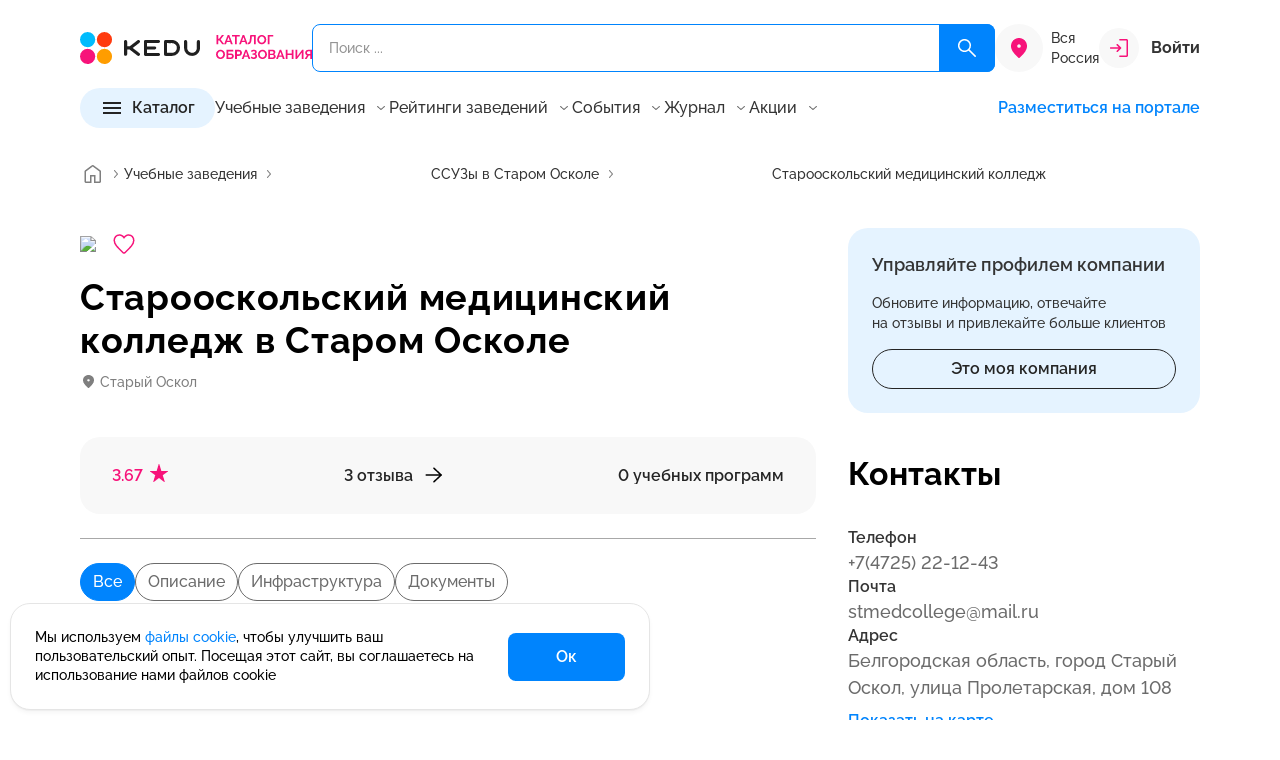

--- FILE ---
content_type: text/html; charset=UTF-8
request_url: https://kedu.ru/tutor/starooskolskiy-meditsinskiy-kolledzh-12581/
body_size: 46774
content:
<!DOCTYPE html>
<html lang="ru" prefix="og: https://ogp.me/ns#" xmlns="http://www.w3.org/1999/xhtml">

<head>
	<meta charset="UTF-8">
	<meta http-equiv="X-UA-Compatible" content="IE=edge">
	<meta name="viewport" content="width=device-width, initial-scale=1.0">
	<meta name="format-detection" content="telephone=no">

	<!-- BEGIN favicon -->
	<link rel="apple-touch-icon" sizes="180x180" href="/local/templates/k24/favicon/apple-touch-icon.png">
	<link rel="icon" type="image/png" sizes="32x32" href="/local/templates/k24/favicon/favicon-32x32.png">
	<link rel="icon" type="image/png" sizes="16x16" href="/local/templates/k24/favicon/favicon-16x16.png">
	<link rel="manifest" href="/local/templates/k24/favicon/site.webmanifest">
	<link rel="mask-icon" href="/local/templates/k24/favicon/safari-pinned-tab.svg" color="#f7137a">
	<meta name="msapplication-TileColor" content="#ffffff">
	<meta name="theme-color" content="#ffffff">
	<!-- END favicon -->

	<!-- BEGIN fonts -->
	<link rel="preconnect" href="https://fonts.googleapis.com">
  <link rel="preconnect" href="https://fonts.gstatic.com" crossorigin>
  <link href="https://fonts.googleapis.com/css2?family=Raleway:wght@100..900&display=swap" rel="stylesheet">
  <!-- END fonts -->

  
    <title>Старооскольский медицинский колледж в Старом Осколе | Kedu.ru</title>
  <meta name="description" content="Старооскольский медицинский колледж в Старом Осколе. Каталог образования KEDU.ru - это 67 направлений, 580+ учебных заведений, 12 500+ курсов. Учебные программы, курсы, семинары и вебинары от лучших учебных заведений и частных преподавателей в России." />
<link rel="canonical" href="https://kedu.ru/tutor/starooskolskiy-meditsinskiy-kolledzh-12581/" />
<style type="text/css">@charset "UTF-8";:root{--f-spinner-width:36px;--f-spinner-height:36px;--f-spinner-color-1:rgba(0, 0, 0, 0.1);--f-spinner-color-2:rgba(17, 24, 28, 0.8);--f-spinner-stroke:2.75;--f-button-width:40px;--f-button-height:40px;--f-button-border:0;--f-button-border-radius:0;--f-button-color:#374151;--f-button-bg:#f8f8f8;--f-button-hover-bg:#e0e0e0;--f-button-active-bg:#d0d0d0;--f-button-shadow:none;--f-button-transform:none;--f-button-svg-width:20px;--f-button-svg-height:20px;--f-button-svg-stroke-width:1.5;--f-button-svg-fill:none;--f-button-svg-filter:none;--f-button-svg-disabled-opacity:0.65;--vc-white:#ffffff;--vc-black:#000000;--vc-gray-50:#f8fafc;--vc-gray-100:#f1f5f9;--vc-gray-200:#e2e8f0;--vc-gray-300:#cbd5e1;--vc-gray-400:#94a3b8;--vc-gray-500:#64748b;--vc-gray-600:#475569;--vc-gray-700:#334155;--vc-gray-800:#1e293b;--vc-gray-900:#0f172a;--vc-font-family:BlinkMacSystemFont,-apple-system,'Segoe UI','Roboto','Oxygen','Ubuntu','Cantarell','Fira Sans','Droid Sans','Helvetica Neue','Helvetica','Arial',sans-serif;--vc-font-normal:400;--vc-font-medium:500;--vc-font-semibold:600;--vc-font-bold:700;--vc-text-2xs:10px;--vc-text-xs:12px;--vc-text-sm:14px;--vc-text-base:16px;--vc-text-lg:18px;--vc-text-xl:20px;--vc-text-2xl:24px;--vc-leading-none:1;--vc-leading-tight:1.25;--vc-leading-snug:1.375;--vc-leading-normal:1.5;--vc-rounded:0.25rem;--vc-rounded-md:0.375rem;--vc-rounded-lg:0.5rem;--vc-rounded-full:9999px;--vc-shadow:0 1px 3px 0 rgba(0, 0, 0, 0.1),0 1px 2px 0 rgba(0, 0, 0, 0.06);--vc-shadow-lg:0 10px 15px -3px rgba(0, 0, 0, 0.1),0 4px 6px -2px rgba(0, 0, 0, 0.05);--vc-shadow-inner:inset 0 2px 4px 0 rgba(0, 0, 0, 0.06);--vc-slide-translate:22px;--vc-slide-duration:0.15s;--vc-slide-timing:ease;--vc-weeknumber-offset-inside:26px;--vc-weeknumber-offset-outside:34px;--bs-breakpoint-xs:0;--bs-breakpoint-sm:576px;--bs-breakpoint-md:768px;--bs-breakpoint-lg:992px;--bs-breakpoint-xl:1200px;--swiper-theme-color:#007aff;--popper-theme-background-color:#FFFFFF;--popper-theme-background-color-hover:#FFFFFF;--popper-theme-text-color:$grey900;--popper-theme-border-width:1px;--popper-theme-border-style:solid;--popper-theme-border-color:#E5E5E5;--popper-theme-border-radius:8px;--popper-theme-padding:12px;--popper-theme-box-shadow:0px 4px 8px -2px rgba(24, 24, 28, 0.102)}*,::after,::before{box-sizing:inherit}@font-face{font-display:swap;font-family:Raleway;src:url(../../assets/fonts/Raleway/Raleway-Light.eot);src:url(../../assets/fonts/Raleway/Raleway-Light.eot?#iefix) format("embedded-opentype"),url(../../assets/fonts/Raleway/Raleway-Light.woff2) format("woff2"),url(../../assets/fonts/Raleway/Raleway-Light.woff) format("woff"),url(../../assets/fonts/Raleway/Raleway-Light.ttf) format("truetype");font-weight:400;font-style:normal}@font-face{font-display:swap;font-family:Raleway;src:url(../../assets/fonts/Raleway/Raleway-Regular.eot);src:url(../../assets/fonts/Raleway/Raleway-Regular.eot?#iefix) format("embedded-opentype"),url(../../assets/fonts/Raleway/Raleway-Regular.woff2) format("woff2"),url(../../assets/fonts/Raleway/Raleway-Regular.woff) format("woff"),url(../../assets/fonts/Raleway/Raleway-Regular.ttf) format("truetype");font-weight:400;font-style:normal}@font-face{font-display:swap;font-family:Raleway;src:url(../../assets/fonts/Raleway/Raleway-Medium.eot);src:url(../../assets/fonts/Raleway/Raleway-Medium.eot?#iefix) format("embedded-opentype"),url(../../assets/fonts/Raleway/Raleway-Medium.woff2) format("woff2"),url(../../assets/fonts/Raleway/Raleway-Medium.woff) format("woff"),url(../../assets/fonts/Raleway/Raleway-Medium.ttf) format("truetype");font-weight:500;font-style:normal}@font-face{font-display:swap;font-family:Raleway;src:url(../../assets/fonts/Raleway/Raleway-SemiBold.eot);src:url(../../assets/fonts/Raleway/Raleway-SemiBold.eot?#iefix) format("embedded-opentype"),url(../../assets/fonts/Raleway/Raleway-SemiBold.woff2) format("woff2"),url(../../assets/fonts/Raleway/Raleway-SemiBold.woff) format("woff"),url(../../assets/fonts/Raleway/Raleway-SemiBold.ttf) format("truetype");font-weight:600;font-style:normal}@font-face{font-display:swap;font-family:Raleway;src:url(../../assets/fonts/Raleway/Raleway-Bold.eot);src:url(../../assets/fonts/Raleway/Raleway-Bold.eot?#iefix) format("embedded-opentype"),url(../../assets/fonts/Raleway/Raleway-Bold.woff2) format("woff2"),url(../../assets/fonts/Raleway/Raleway-Bold.woff) format("woff"),url(../../assets/fonts/Raleway/Raleway-Bold.ttf) format("truetype");font-weight:700;font-style:normal}.ui-icon{width:16px;height:16px}.ui-icon{fill:#343434}.ui-icon.ui-icon--size-m{height:24px;width:24px}.ui-icon.ui-icon--size-s{height:16px;width:16px}.ui-icon--color-magenta600{fill:#f7137a}.ui-icon--color-grey000{fill:#fff}@-ms-viewport{width:device-width}a,body,div,footer,form,header,html,i,img,li,main,span,ul{margin:0;padding:0;border:0;font:inherit;vertical-align:baseline}footer,header,main{display:block}html{box-sizing:border-box;touch-action:manipulation;-webkit-text-size-adjust:100%;-ms-text-size-adjust:100%;-ms-overflow-style:scrollbar;scroll-behavior:smooth}ul{list-style:none}a{background-color:transparent;-webkit-text-decoration-skip:objects}img{border-style:none}svg:not(:root){overflow:hidden}button{border-radius:0}button{margin:0;line-height:inherit}input{margin:0;font-family:inherit;font-size:inherit;line-height:inherit}[type=button],button{-webkit-appearance:button}button,input{overflow:visible}button{text-transform:none}[type=button]::-moz-focus-inner,button::-moz-focus-inner{border-style:none;padding:0}::-webkit-file-upload-button{-webkit-appearance:button;font:inherit}button{padding:0;border:0;font:inherit;font-size:100%;color:inherit;text-align:inherit;background:0 0;appearance:button}a:-moz-focusring,button:-moz-focusring{outline:0}.container{--bs-gutter-x:32px;--bs-gutter-y:0;width:100%;padding-right:calc(var(--bs-gutter-x)*.5);padding-left:calc(var(--bs-gutter-x)*.5);margin-right:auto;margin-left:auto}.w-100{width:100%!important}.mt-6{margin-top:24px!important}.mb-6{margin-bottom:24px!important}.hamburger{padding:8px 4px;display:inline-block;font:inherit;color:inherit;text-transform:none;background-color:transparent;border:0;margin:0;overflow:visible}.hamburger-box{width:24px;height:16px;display:inline-block;position:relative}.hamburger-inner,.hamburger-inner::after,.hamburger-inner::before{width:24px;height:2px;background-color:#242424;border-radius:0;position:absolute;display:block}.hamburger-inner{top:50%;margin-top:-1px}.hamburger-inner::after,.hamburger-inner::before{content:""}.hamburger-inner::before{top:-7px}.hamburger-inner::after{bottom:-7px}:host{position:relative;display:block;margin-left:auto;margin-right:auto;z-index:1}.ux-search{position:relative}.ux-search * ::-webkit-scrollbar{width:12px;height:12px}.ux-search * ::-webkit-scrollbar-button{width:0;height:0}.ux-search * ::-webkit-scrollbar-thumb{background:#d1d1d1;border:4px solid #fff;border-radius:8px}.ux-search * ::-webkit-scrollbar-track{background:#fff;border:0 #fff;border-radius:0}.ux-search * ::-webkit-scrollbar-corner{background:0 0}.ux-search__item{display:flex;position:relative}.ux-search__item--submit-right .ux-search__input{padding:14px 94px 14px 16px}.ux-search__item--submit-right .ux-search__submit{position:absolute;right:0;top:0;bottom:0;border-radius:0 8px 8px 0}.ux-search__submit{width:56px;border-radius:8px;background-color:#0084fd;display:flex;align-items:center;justify-content:center}.ux-search__submit svg{width:24px;height:24px}.ux-search__input{height:48px;padding:14px 16px;background-color:transparent;outline:0;border:1px solid #0084fd;border-radius:8px;width:100%;color:#343434;font-size:14px;font-weight:500;line-height:20px}.ui-btn{padding:12px 0;display:inline-flex;align-items:center;color:#242424;outline:0;background-color:transparent;border:0;font-size:16px;font-style:normal;font-weight:600;line-height:1}.ui-btn.ui-btn--size-m,.ui-btn.ui-btn--size-s{font-size:16px;font-style:normal;font-weight:600;line-height:1}.ui-btn.ui-btn--size-m svg{height:24px;width:24px}.ui-btn.ui-btn--size-s{font-size:14px;font-weight:500}.ui-btn.ui-btn--size-s svg{height:16px;width:16px}.ui-btn__icon{display:block;flex:0 0 auto;line-height:0}.ui-btn__icon--prev{margin-right:8px}.ui-btn__icon--after{margin-left:8px}.ui-btn__value{flex:0 0 auto;max-width:100%;text-overflow:ellipsis;overflow:hidden;white-space:nowrap}.ui-btn--primary{padding:8px 48px;min-height:48px;background-color:#0084fd;border-radius:8px;justify-content:center;align-items:center;color:#fff}.ui-btn--primary svg{fill:#fff}.ui-btn--primary.ui-btn--size-s svg{height:24px;width:24px}.ui-btn--primary.ui-btn--size-s{padding:8px 40px;min-height:40px}.ui-btn--fill{padding:7px 20px;min-height:40px}.ui-btn--fill{padding:8px 20px;color:#242424;background-color:#e5f3ff;justify-content:center;align-items:center;border-radius:100px}.ui-btn--fill.ui-btn--size-m{padding:6px 20px;min-height:40px}.ui-btn--color{color:#0084fd}.ui-btn--color svg{fill:#0084fd}.ui-btn--clear svg{transform:translateY(-1px)}.ui-footer-sd-list__item a{color:#242424}.ui-menu-items{display:inline-block;position:relative;z-index:10}.ui-menu-items__current{display:flex;align-items:center}.ui-menu-items__current__value{color:#6b6b6b;flex:1 1 auto}.ui-menu-items__current__icon{margin-left:8px;flex:0 0 16px;line-height:0}.ui-menu-items__current__icon svg{fill:#6b6b6b}.ui-menu-items__list__container{display:flex;flex-direction:column;row-gap:8px}.ui-menu-items__list__items{list-style:none;padding:0;margin:0;display:block}.ui-menu-items__list__item{padding:8px 0;margin:0!important}.ui-footer-sd-list{display:inline-block}.ui-footer-sd-list__title{color:#242424;font-size:18px;font-weight:600;line-height:25px;margin-bottom:12px;display:flex;align-items:center}.ui-footer-sd-list__title__value{flex:1 0 auto}.ui-footer-sd-list__title__icon{flex:0 0 16px}.ui-footer-sd-list__title__icon svg{fill:#343434}.ui-footer-sd-list__item{padding:8px 0;color:#242424;max-width:230px;font-size:14px;font-style:normal;font-weight:500;line-height:18px}body{text-align:left;font-family:Raleway,sans-serif}a{text-decoration:none;color:#0084fd}ul li+li{margin-top:12px}ul{list-style:disc;margin-left:1rem}.header{padding:24px 0 16px;position:relative;z-index:15;top:0;left:0;right:0;background:#fff}.header * ::-webkit-scrollbar{width:12px;height:12px}.header * ::-webkit-scrollbar-button{width:0;height:0}.header * ::-webkit-scrollbar-thumb{background:#d1d1d1;border:4px solid #fff;border-radius:8px}.header * ::-webkit-scrollbar-track{background:#fff;border:0 #fff;border-radius:0}.header * ::-webkit-scrollbar-corner{background:0 0}.header__top{display:flex;align-items:center;column-gap:24px;position:relative;z-index:11}.header__search,.main-wrapper main{flex:1 0 auto}.header__logo{width:232px;flex:0 0 auto;line-height:0}.header__logo img{width:100%;height:auto}.header__city{flex:0 0}.header__account{flex:0 0 auto;min-width:100px}.header__menu{margin-top:16px;display:flex;align-items:center;column-gap:40px;flex-wrap:wrap;z-index:12}.header__menu-list{flex:1 0 auto;display:flex;column-gap:16px;line-height:1}.header__menu-list__item{display:flex;align-items:center}.header__menu-list__item .btn-promo{display:inline-block;vertical-align:top;font-weight:600;font-size:16px;line-height:130%;color:#242424}.header__menu-list__item .ui-menu-items__current__value,.header__menu-list__item .ui-menu-items__list__item__value{color:#343434}.header__catalog,.main-wrapper footer,.main-wrapper header{flex:0 0 auto}.header__user-info{width:100%}.footer{padding:64px 0;background-color:#f8f8f8}.footer__menu,.footer__top{display:flex;justify-content:space-between}.footer__top{align-items:center}.footer__menu{margin-left:-22.5px;margin-right:-22.5px;flex-wrap:wrap}.footer__menu__item{padding-left:22.5px;padding-right:22.5px}.footer__menu__item .ui-footer-sd-list{width:100%}body,html{font-size:18px;font-weight:500;line-height:27px;min-width:320px;height:100%;font-feature-settings:"pnum" on,"lnum" on;-webkit-font-smoothing:antialiased;-moz-osx-font-smoothing:grayscale;text-rendering:optimizeLegibility;font-variant-numeric:proportional-nums}.main-wrapper{display:flex;flex-direction:column;height:100%}.main-content{margin:24px 0 64px}*,::after,::before{box-sizing:border-box}:focus-visible{outline:0}.header-city-selector{display:flex}.header-city-selector__icon{background-color:#f8f8f8;height:48px;width:48px;border-radius:50%;display:flex;align-items:center;justify-content:center;flex:0 0 48px}.header-city-selector__icon svg{width:24px;height:24px;fill:#f7137a}.header-city-selector__current{font-size:14px;font-weight:500;line-height:20px;flex:1 1 auto;color:#343434;align-self:center}.header-account{position:relative}.header-account--sign-in{display:flex;align-items:center}.header-account__icon{background-color:#f8f8f8;width:40px;height:40px;display:flex;align-items:center;justify-content:center;margin-right:12px;flex:0 0 40px;border-radius:50%}.header-account__text{flex:1 0 auto;color:#343434}.header-catalog-detail{width:100%;height:100%}.header-catalog-detail__items{overflow-y:auto}.header-catalog-detail__title{display:flex;background-color:#e5f3ff;padding:12px 16px;text-align:center;align-items:center}.header-catalog-detail__title__action-back{width:16px;height:16px;flex:0 0 16px;opacity:0;visibility:hidden}.header-catalog-detail__title__value{flex:1 1 auto;overflow:hidden;white-space:nowrap;text-overflow:ellipsis;margin-left:8px;margin-right:8px;font-size:14px;font-style:normal;font-weight:600;line-height:20px}.header-catalog-detail__title__action-close{width:16px;height:16px;flex:0 0 16px}.header-catalog .header-catalog__btn-for-md__btn button,.header-catalog-detail__content{width:100%}.header-catalog-detail__detail{overflow-y:auto}.header-catalog-detail__list{list-style:none;padding:0;margin:0}.header-catalog-detail__list__item{display:flex;padding:8px 16px;margin:0;align-items:center}.header-catalog-detail__list__item__value{flex:1 1 auto;color:#343434}.header-catalog-detail__list__item__icon{flex:0 0 16px;width:16px;height:16px}.header-catalog-detail__list__item__icon svg{fill:#343434}.header-catalog-detail__detail-item:not(.is-active){display:none}.header-catalog-detail__detail-title{display:flex;align-items:center;gap:24px}.header-catalog-detail__detail-title__value{flex:0 1 auto;font-size:22px;font-weight:700;line-height:31px}.header-catalog-detail__detail-title .header-catalog-detail__count{flex:0 0 auto}*+.header-catalog-detail__detail-list{margin-top:20px}.header-catalog-detail__detail-list ul{padding:0;list-style:none;margin:0;column-count:2;column-gap:20px}.header-catalog-detail__detail-list ul li{display:flex;padding:12px 0;break-inside:avoid-column;margin:0!important;font-size:14px;font-style:normal;font-weight:500;line-height:18px}.header-catalog-detail__count{display:flex;flex-direction:column;justify-content:center;align-items:center;padding:4px 8px;border-radius:8px;background:#f8f8f8}.header-catalog-detail__count__text{color:#343434;font-size:14px;font-weight:600;line-height:20px}.header-catalog-detail__count__value{margin-top:-4px;color:#f7137a;font-size:22px;font-weight:600;line-height:31px}.header-catalog{position:relative}.header-catalog .hamburger{padding:6px 3px;display:inline-block;font:inherit;color:inherit;text-transform:none;background-color:transparent;border:0;margin:0;overflow:visible}.header-catalog .hamburger-box{width:18px;height:12px;display:inline-block;position:relative}.header-catalog .hamburger-inner,.header-catalog .hamburger-inner::after,.header-catalog .hamburger-inner::before{width:18px;height:2px;background-color:#242424;border-radius:0;position:absolute;display:block}.header-catalog .hamburger-inner{top:50%;margin-top:-1px}.header-catalog .hamburger-inner::after,.header-catalog .hamburger-inner::before{content:""}.header-catalog .hamburger-inner::before{top:-5px}.header-catalog .hamburger-inner::after{bottom:-5px}.header-catalog__main{z-index:5;will-change:transform}.header-catalog .header-catalog__btn-for-md__btn{flex:1 1 auto}.header-catalog .header-catalog__btn-for-md__icon{flex:0 0 16px;margin-left:16px;display:none}.breadcrumbs{padding:16px 0}.breadcrumbs__list{padding:0;margin:0;list-style:none;display:flex;align-items:center;column-gap:4px;white-space:nowrap;text-overflow:ellipsis;overflow:hidden;flex-wrap:nowrap}.breadcrumbs__item{display:inline-flex;align-items:center;min-height:28px;margin:0!important;white-space:nowrap;overflow:hidden;max-width:none;min-width:0;flex:1 1 auto}.breadcrumbs__item:first-child{flex:0 0 44px}.breadcrumbs__item:first-child>a{padding:0}.breadcrumbs__item--current{min-width:0;flex:1 1 auto}.breadcrumbs__item--current>.breadcrumbs__value{display:inline-block;max-width:100%;min-width:0;overflow:hidden;text-overflow:ellipsis;white-space:nowrap}.breadcrumbs__arrow{margin:0!important;display:flex;align-items:center;flex:0 0 auto}.breadcrumbs__value{white-space:nowrap;overflow:hidden;text-overflow:ellipsis;max-width:100%;min-width:0}.breadcrumbs__value{font-size:14px;font-weight:500;color:#343434;line-height:1;display:inline-flex;align-items:center}.breadcrumbs__value--link{color:#343434}.article-header-panel__author__info .ui-avatar{grid-area:1/1/3/2}.article-header-panel__author__info__main{grid-area:1/2/2/3;display:flex;flex-direction:column;row-gap:6px}.article-header-panel__author__info .article-header-panel__author__description{grid-area:2/2/3/3}.recomend-block__btn{grid-area:1/2/2/3}.recomend-block__body{grid-area:2/1/3/3;width:calc(100% + 48px);margin-left:-24px;margin-right:-24px;padding-left:24px;padding-right:8px;overflow:hidden}.card-program--v .card-program__prices{grid-area:none;align-self:auto;align-items:center;flex-direction:row;justify-content:space-between}.comment-expert__user__avatar{grid-area:1/1/3/2;line-height:0}.comment-expert__user__title{grid-area:1/2/2/3}.comment-expert__user__sub-title{grid-area:2/2/3/3;color:#6b6b6b;font-size:14px;font-weight:500;line-height:20px}.card-tutor__avatar{grid-area:1/1/2/2;line-height:0}.card-tutor-4__logo{grid-area:1/1/2/2;display:flex;height:100%;align-items:center}.card-tutor-4__main{grid-area:1/2/2/3}.card-tutor-4__info{grid-area:2/2/3/3;display:flex;align-items:center;column-gap:16px}.card-program__top .card-program__avatar{grid-area:1/1/4/2;margin-right:20px}.card-program__top .card-program__title{grid-area:1/2/2/3}.card-program__top .card-program__sub-title{grid-area:2/2/3/3}.card-program__top .card-program__body{grid-area:3/2/4/3}.card-program__bot .card-program__time{grid-area:1/1/3/2}.card-program__bot .card-program__prices{grid-area:2/2/3/3;align-self:flex-end}.card-program__bot__actions{grid-area:1/2/2/3;justify-self:flex-end}.card-program--dir-vertical .card-program__bot .card-program__time{grid-area:1/1/2/2;color:#343434}.card-program--dir-vertical .card-program__bot .card-program__prices{grid-area:1/2/2/3;align-items:center;justify-content:flex-start}.card-program--dir-vertical .card-program__bot__actions{width:100%;grid-area:2/1/3/3}.card-program-2.card-program-2--dir-vertical .card-program-2__logo{grid-area:1/1/2/2;align-self:center}.card-program-2.card-program-2--dir-vertical .card-program-2__user{grid-area:1/2/2/4;display:flex;flex-direction:column;gap:4px}.card-program-2.card-program-2--dir-vertical .card-program-2__info{margin-top:12px;grid-area:2/1/3/4;display:flex;flex-direction:column;gap:16px}.card-program-2.card-program-2--dir-vertical .card-program-2__period{margin-top:12px;grid-area:3/1/4/4;font-size:14px;font-style:normal;font-weight:500;line-height:20px}.card-program-2.card-program-2--dir-vertical .card-program-2__payment{grid-area:4/1/5/4;margin-top:12px;font-size:12px;font-style:normal;font-weight:500;line-height:16px}.card-program-2.card-program-2--dir-vertical .card-program-2__prices{grid-area:5/1/6/4;margin-top:4px}.card-program-2.card-program-2--dir-vertical .card-program-2__more{margin-top:16px;grid-area:6/1/7/3}.card-program-2.card-program-2--dir-vertical .card-program-2__actions{display:flex;grid-area:5/3/7/4;align-self:flex-end}.card-program-2.card-program-2--dir-vertical .card-program-2__group-1{grid-area:5/1/7/4}.card-grey__image{grid-area:1/1/2/2;margin-right:20px}.card-grey__body{grid-area:1/2/2/3}.card-grey__end{grid-area:1/3/2/4;margin-left:24px}@media all and (min-width:375px){.header__top{column-gap:16px!important}.header-city-selector__current{display:block!important;margin-left:8px}}@media (min-width:576px){.container{max-width:576px}.w-sm-auto{width:auto!important}}@media (min-width:768px){.container{max-width:720px}}@media (min-width:992px){.ui-btn.ui-btn-lg--size-m svg{height:24px;width:24px}.container{max-width:960px}.mt-lg-10{margin-top:40px!important}.mb-lg-0{margin-bottom:0!important}.ui-btn.ui-btn-lg--size-m{font-size:16px;font-style:normal;font-weight:600;line-height:1}.ui-btn--primary.ui-btn-lg--size-m{padding:8px 48px;min-height:48px}.ui-btn--primary.ui-btn-lg--size-m svg{height:24px;width:24px}.ui-menu-items__current{font-size:16px;font-weight:500;line-height:22px}.ui-menu-items__current{line-height:1;padding:4px 0}.ui-menu-items__list{position:absolute;opacity:0;visibility:hidden;bottom:8px;left:50%;transform:translateY(100%) translateX(-50%);padding-top:8px;display:block!important}.ui-menu-items__list__container{padding:12px;box-shadow:0 4px 8px -2px rgba(24,24,28,.102);border-radius:8px;border:1px solid #f8f8f8;background-color:#fff}.ui-menu-items__list__item,.ui-menu-items__list__item__value{font-size:16px;font-weight:500;line-height:22px}.ui-menu-items__list__item__value{white-space:pre;color:#6b6b6b}.ui-footer-sd-list__title__icon{display:none}.ui-footer-sd-list__list{display:block!important;height:auto!important}ul li{font-size:18px;font-weight:500;line-height:27px}.header__top{min-height:48px}.header__account-md,.header__menu-mobile,.header__user-info{display:none}.header__menu-list__item .btn-promo{padding:2px;background:linear-gradient(121.88deg,#f7137a -10.17%,#9747ff 46.5%,#0084fd 119.38%);border-radius:48px}.header__menu-list__item .btn-promo span{display:inline-block;vertical-align:top;padding:8px 17px;background-color:#fff;border-radius:46px}.header-account__text{font-size:16px;font-weight:700;line-height:22px}.header-catalog-detail__items{flex:0 0 312px}.header-catalog .header-catalog__btn-for-md,.header-catalog-detail__title{display:none}.header-catalog-detail__content{column-gap:48px;max-height:400px;display:flex}.header-catalog-detail__detail{flex:1 1 auto}.header-catalog-detail__list__item{padding:4px 16px}.header-catalog-detail__list__item__value{font-size:16px;font-weight:500;line-height:22px}.header-catalog__main{position:absolute;left:0;bottom:0;transform:translateY(100%);opacity:0;visibility:hidden;width:928px}.header-catalog__main__inner{padding:40px;background-color:#fff;box-shadow:0 24px 48px -8px rgba(24,24,28,.11);transform:translateY(0);border-radius:0 0 20px 20px}.recomend-block__title{font-size:32px;font-weight:700;line-height:42px;letter-spacing:.32px;grid-area:1/1/2/2}.card-tutor__title{grid-area:2/1/3/2;font-size:18px;font-weight:600;line-height:25px}.card-tutor__sub-title{grid-area:3/1/4/2}.card-program-2.card-program-2--dir-auto .card-program-2__logo{grid-area:1/1/2/2;line-height:0}.card-program-2.card-program-2--dir-auto .card-program-2__user{grid-area:1/2/2/6;font-size:16px;font-weight:500;line-height:22px;display:flex;align-items:center;gap:12px}.card-program-2.card-program-2--dir-auto .card-program-2__actions{display:flex;grid-area:1/6/2/7;line-height:0}.card-program-2.card-program-2--dir-auto .card-program-2__info{grid-area:2/1/3/5;margin-top:20px}.card-program-2.card-program-2--dir-auto .card-program-2__payment{grid-area:2/5/3/7;font-size:16px;font-weight:500;line-height:22px;text-align:right;align-self:flex-end}.card-program-2.card-program-2--dir-auto .card-program-2__period{grid-area:3/1/4/3;align-self:flex-end;display:flex;gap:8px;margin-top:8px}.card-program-2.card-program-2--dir-auto .card-program-2__prices{grid-area:3/3/4/5;align-self:flex-end;justify-content:flex-end;margin-top:8px}.card-program-2.card-program-2--dir-auto .card-program-2__more{margin-top:8px;grid-area:3/5/4/7;align-self:flex-end}.card-program-2.card-program-2--dir-auto .card-program-2__group-1{grid-area:3/3/4/7;display:flex;justify-content:flex-end;gap:16px}.card-program-3.card-program-3--dir-auto .card-program-3__logo{grid-area:1/1/2/2}.card-program-3.card-program-3--dir-auto .card-program-3__info{grid-area:1/2/2/3;display:flex;flex-direction:column;gap:4px}.card-program-3.card-program-3--dir-auto .card-program-3__rating{grid-area:1/3/2/4;display:flex;align-items:center;justify-content:center;gap:16px}.card-program-3.card-program-3--dir-auto .card-program-3__bottom{grid-area:2/1/3/4;margin-top:12px;border-top:1px solid #e9e9e9;padding-top:12px;display:grid;grid-template-columns:1fr auto;grid-template-rows:auto;align-items:flex-end}.card-program-3.card-program-3--dir-auto .card-program-3__body{font-size:16px;font-weight:500;line-height:22px;grid-area:1/1/2/3}.card-program-3.card-program-3--dir-auto .card-program-3__tags{display:flex;flex-wrap:wrap;gap:12px 16px;grid-area:2/1/3/2}.card-program-3.card-program-3--dir-auto .card-program-3__actions{grid-area:2/2/3/3;display:flex;align-items:center;justify-content:space-between}}@media (min-width:1200px){.container{max-width:1152px}.header-catalog__main{width:1120px}}@media (max-width:1199.98px){.header__menu{column-gap:16px}.header-catalog-detail__detail-list ul{column-count:1;column-gap:0}}@media (max-width:991.98px){.ux-search__submit{width:48px}.ux-search__input{height:40px;padding:12px 16px;font-size:12px;font-style:normal;font-weight:500;line-height:16px}.ui-menu-items{width:100%;margin-bottom:12px}.ui-menu-items__current{font-size:14px;font-style:normal;font-weight:500;line-height:1;width:100%;margin-bottom:0}.ui-menu-items__list__container{padding-top:8px;padding-left:16px}.ui-menu-items__list__item,.ui-menu-items__list__item__value{font-size:14px;font-style:normal;font-weight:500;line-height:18px}.ui-menu-items__list__item__value{color:#6b6b6b}.ui-footer-sd-list__title__icon svg{width:22px;height:22px}.ui-footer-sd-list__items-wrap{padding-bottom:12px;padding-left:16px}.ui-footer-sd-list__item:first-child{padding-top:0}ul li{font-size:14px;font-style:normal;font-weight:500;line-height:21px}ul li+li{margin-top:8px}body,html{font-size:14px;font-style:normal;font-weight:500;line-height:21px}.header>.container{position:relative}.header{padding:12px 0 24px}.header__top{justify-content:space-between;flex-wrap:wrap;column-gap:40px}.header__search{order:999;flex:1 0 100%;margin-top:12px}.header__logo{flex:1 0 auto;width:auto}.header__logo img{width:142px}.header__account{display:none}.header__menu{visibility:hidden;opacity:0;position:absolute;left:16px;top:32px;margin:0;background:#fff;box-shadow:0 4px 8px -2px rgba(24,24,28,.102);width:calc(100% - 32px);border-radius:4px 4px 20px 20px;padding:20px;will-change:top,opacity,visibility}.header__menu,.header__menu-list{flex-direction:column}.header__menu-list__item .btn-promo{color:#f7137a}.header__account-md,.header__catalog,.header__menu-list,.header__on-portal{width:100%}.header .header-md-top-separator{padding-top:15px;border-top:1px solid #e5e5e5;margin-top:15px}.header__user-info__logout .ui-btn__value{color:#8f0c0c}.header__user-info__logout svg{stroke:#8f0c0c}.footer{padding:40px 0}.footer__top{flex-direction:column;align-items:flex-start}.footer__top__logo img{width:142px;height:auto}.footer__menu{margin-left:0;margin-right:0;display:flex;flex-direction:column}.footer__menu__item{padding-left:0;padding-right:0}.main-content{margin:24px 0 40px}.header-city-selector{max-width:130px}.header-city-selector__icon{height:32px;width:32px;flex:0 0 32px}.header-city-selector__icon svg{width:16px;height:16px}.header-city-selector__current{display:none;color:#949494;font-size:10px;font-style:normal;font-weight:500;line-height:10px}.header-account__icon{width:20px;height:20px;flex:0 0 20px}.header-account__icon svg{width:12px;height:12px}.header-account__text{font-size:14px;font-style:normal;font-weight:600;line-height:20px}.header-catalog-detail__items{position:absolute;inset:0;overflow-y:auto;background-color:#fff}.header-catalog-detail__content{position:relative;width:100%;height:calc(100% - 44px)}.header-catalog-detail__detail{position:absolute;inset:0;overflow-y:auto;background-color:#fff;transform:translateX(100%);will-change:transform}.header-catalog-detail__list__item{border-bottom:1px solid #e5e5e5}.header-catalog-detail__list__item:last-child{border-bottom:none}.header-catalog-detail__list__item__value{font-size:14px;font-style:normal;font-weight:500;line-height:20px}.header-catalog .header-catalog__btn-for-xl,.header-catalog-detail__detail-title{display:none}*+.header-catalog-detail__detail-list{margin-top:16px}.header-catalog-detail__detail-list ul li{padding:12px 16px;border-bottom:1px solid #e5e5e5}.header-catalog__main{position:fixed;left:0;top:0;height:100vh;width:100vw;min-width:320px;transform:translateY(100%);background:#fff;z-index:15}.header-catalog__main__inner{position:absolute;inset:0}.header-catalog .header-catalog__btn-for-md{display:flex;align-items:center}.breadcrumbs{padding:8px 0;overflow:hidden}.breadcrumbs__list{flex-wrap:nowrap;overflow-x:auto;margin:0 -32px;padding:0 32px;scrollbar-width:none;-ms-overflow-style:none;-webkit-overflow-scrolling:touch}.breadcrumbs__list::-webkit-scrollbar{display:none}.breadcrumbs__value{font-size:10px;line-height:10px;white-space:nowrap}.breadcrumbs__item{min-height:16px;flex:0 0 auto}.article-header-panel__author__info .ui-avatar{grid-area:1/1/2/2}.article-header-panel__author__info .article-header-panel__author__description{grid-area:2/1/3/3}.recomend-block__title{font-size:22px;font-style:normal;font-weight:700;line-height:29px;letter-spacing:.22px;grid-area:1/1/2/2}.recomend-block__btn{grid-area:3/1/4/2}.recomend-block__body{grid-area:2/1/3/2}.comment-expert__user__avatar{grid-area:1/1/2/2}.comment-expert__user__title{grid-area:1/2/2/3}.comment-expert__user__sub-title{grid-area:2/1/3/3;margin-top:12px}.card-tutor__title{grid-area:1/2/2/3;font-size:16px;font-style:normal;font-weight:600;line-height:22px}.card-tutor__sub-title{grid-area:2/1/3/3}.card-program .card-program__bot .card-program__time{grid-area:1/1/2/2;color:#343434}.card-program .card-program__bot .card-program__prices{grid-area:1/2/2/3;align-items:center;justify-content:flex-start}.card-program .card-program__bot__actions{width:100%;grid-area:2/1/3/3}.card-program-2.card-program-2--dir-auto .card-program-2__logo{grid-area:1/1/2/2;align-self:center}.card-program-2.card-program-2--dir-auto .card-program-2__user{grid-area:1/2/2/4;display:flex;flex-direction:column;gap:4px}.card-program-2.card-program-2--dir-auto .card-program-2__info{margin-top:12px;grid-area:2/1/3/4;display:flex;flex-direction:column;gap:16px}.card-program-2.card-program-2--dir-auto .card-program-2__period{margin-top:12px;grid-area:3/1/4/4;font-size:14px;font-style:normal;font-weight:500;line-height:20px}.card-program-2.card-program-2--dir-auto .card-program-2__payment{grid-area:4/1/5/4;margin-top:12px;font-size:12px;font-style:normal;font-weight:500;line-height:16px}.card-program-2.card-program-2--dir-auto .card-program-2__prices{grid-area:5/1/6/4;margin-top:4px}.card-program-2.card-program-2--dir-auto .card-program-2__more{margin-top:16px;grid-area:6/1/7/3}.card-program-2.card-program-2--dir-auto .card-program-2__actions{display:flex;grid-area:5/3/7/4;align-self:flex-end}.card-program-2.card-program-2--dir-auto .card-program-2__group-1{grid-area:5/1/7/4}.card-grey__body{grid-area:1/2/3/3}.card-grey__end{margin-left:0;margin-top:12px;grid-area:2/1/3/2}}@media (max-width:767.98px){.main-content{margin:24px 0 40px}.breadcrumbs .ui-icon.ui-icon--size-m{height:16px;width:16px}}</style>
<script data-skip-moving="true">(function(w, d, n) {var cl = "bx-core";var ht = d.documentElement;var htc = ht ? ht.className : undefined;if (htc === undefined || htc.indexOf(cl) !== -1){return;}var ua = n.userAgent;if (/(iPad;)|(iPhone;)/i.test(ua)){cl += " bx-ios";}else if (/Windows/i.test(ua)){cl += ' bx-win';}else if (/Macintosh/i.test(ua)){cl += " bx-mac";}else if (/Linux/i.test(ua) && !/Android/i.test(ua)){cl += " bx-linux";}else if (/Android/i.test(ua)){cl += " bx-android";}cl += (/(ipad|iphone|android|mobile|touch)/i.test(ua) ? " bx-touch" : " bx-no-touch");cl += w.devicePixelRatio && w.devicePixelRatio >= 2? " bx-retina": " bx-no-retina";if (/AppleWebKit/.test(ua)){cl += " bx-chrome";}else if (/Opera/.test(ua)){cl += " bx-opera";}else if (/Firefox/.test(ua)){cl += " bx-firefox";}ht.className = htc ? htc + " " + cl : cl;})(window, document, navigator);</script>

<link href="/bitrix/cache/css/s1/k24/template_f7484f0047b2e6fe19ebf36c225e3ddd/template_f7484f0047b2e6fe19ebf36c225e3ddd_v1.css?1768290583543631" type="text/css"  data-template-style="true" rel="stylesheet" />






	<meta property="og:url" content="https://kedu.ru/tutor/starooskolskiy-meditsinskiy-kolledzh-12581/">
	<meta property="og:type" content="website">
	<meta property="og:title" content="Старооскольский медицинский колледж в Старом Осколе | Kedu.ru">
	<meta property="og:description" content="Старооскольский медицинский колледж в Старом Осколе. Каталог образования KEDU.ru - это 67 направлений, 580+ учебных заведений, 12 500+ курсов. Учебные программы, курсы, семинары и вебинары от лучших учебных заведений и частных преподавателей в России.">
	<meta property="og:image" content="https://kedu.ru/local/templates/2020kedu/assets/images/logo.svg">
	<!--'start_frame_cache_metric_area'-->  <!-- Yandex.Metrika counter -->
    <noscript>
    <div><img src="https://mc.yandex.ru/watch/50206687" style="position:absolute; left:-9999px;" alt=""/></div>
  </noscript>
  <!-- /Yandex.Metrika counter -->
  <!-- VK Pixel -->
  <script type="text/javascript" data-skip-moving="true">
    !function () {
      var t = document.createElement("script");
      t.type = "text/javascript", t.async = !0, t.src = "https://vk.com/js/api/openapi.js?168", t.onload = function () {
        VK.Retargeting.Init("VK-RTRG-514662-20Iat"), VK.Retargeting.Hit()
      }, document.head.appendChild(t)
    }();
  </script>
  <noscript><img src="https://vk.com/rtrg?p=VK-RTRG-514662-20Iat" style="position:fixed; left:-999px;" alt=""/>
  </noscript>
  <!-- /VK Pixel -->
<!--'end_frame_cache_metric_area'--></head>

<body class="template " itemscope="" itemtype="https://schema.org/WebPage">
	<meta itemprop="name" content="Старооскольский медицинский колледж в Старом Осколе" />
	<meta itemprop="description" content="Старооскольский медицинский колледж в Старом Осколе. Каталог образования KEDU.ru - это 67 направлений, 580+ учебных заведений, 12 500+ курсов. Учебные программы, курсы, семинары и вебинары от лучших учебных заведений и частных преподавателей в России." />
	<meta itemprop="datePublished" content="26.09.2025" />
	<meta itemprop="dateModified" content="26.09.2025" />
	<meta itemprop="publisher" itemscope="" itemtype="https://schema.org/CollegeOrUniversity">
		<meta itemprop="name" content="Общество с ограниченной ответственностью «ТТ-Медиа»" />
		<meta itemprop="image" src="https://kedu.ru/local/templates/2020kedu/assets/images/logo.svg" />
	</meta>

	<!--'start_frame_cache_sessid_dynamic'-->	<script data-skip-moving="true" type="text/javascript">
		const SESSID = '9f29574733c2ee1c01239e9cd2d775f0';
	</script>
	<!--'end_frame_cache_sessid_dynamic'-->		<!--'start_frame_cache_OVXsRe'--><!--'end_frame_cache_OVXsRe'-->	<div class="main-wrapper">
		<header class="header">
							<div class="container">
					<div class="header__top">
  <a href="/" class="header__logo" style="max-height: 32px;">
    <img height="32" width="32" alt="kedu" src="/local/templates/k24/assets/images/main-logo.svg"/>
  </a>
  <div class="header__search">
          
<div id="header__search-1"><div class="ux-search" itemscope itemtype="https://schema.org/WebSite"><link itemprop="url" href="https://kedu.ru/"><form itemprop="potentialAction" itemscope itemtype="https://schema.org/SearchAction"><meta itemprop="target" content="https://kedu.ru/search?query={search_term_string}"><div class="ux-search__item ux-search__item--submit-right"><div class="ux-search__input-wrap"><meta property="target" content="https://kedu.ru/search?query={search_term_string}"><input class="ux-search__input" itemprop="query-input" type="text" name="search_term_string" required placeholder="Поиск ..." value><div class="ui-spinner ui-spinner--size-s" style="display:none;"></div></div><button name="search" class="ux-search__submit"><span style="font-size:0;">Поиск</span><svg class="icon-search ui-icon--color-grey000"><use xlink:href="#icon-search"></use></svg></button></div></form><div class="ux-search__result" style="display:none;"><div class="ux-search__result__content"><div class="ux-search__result__item"><div class="ux-search__result__item__value">По вашему запросу ничего не найдено. Попробуйте изменить поисковый запрос.</div></div></div><!--v-if--></div></div></div>


      </div>
  <!--'start_frame_cache_header_dynamic_area'-->  <div class="header__city">
    <div class="header-city-selector" data-bs-toggle="modal" data-bs-target="#modal-geolocation-top-1">
      <div class="header-city-selector__icon">
        <svg class="icon-pin ui-icon">
          <use xlink:href="#icon-pin"></use>
        </svg>
      </div>
              <div class="header-city-selector__current">Вся Россия</div>
          </div>
  </div>
  <div class="header__account">
          <div class="header-account header-account--sign-in" data-bs-toggle="modal" data-bs-target="#modal-form-auth-1">
        <div class="header-account__icon">
          <svg class="icon-login ui-icon ui-icon--size-m ui-icon--color-magenta600">
            <use xlink:href="#icon-login"></use>
          </svg>
        </div>
        <div class="header-account__text">Войти</div>
      </div>
      </div>
  <!--'end_frame_cache_header_dynamic_area'-->  <div class="header__menu-mobile">
    <button id="header-mobile-menu" class="hamburger hamburger--spin" type="button" aria-label="Меню">
      <span class="hamburger-box">
        <span class="hamburger-inner"></span>
      </span>
    </button>
  </div>
</div>
					<div class="header__menu">
      <div class="header__account-md">
      <div class="header-account header-account--sign-in" data-bs-toggle="modal" data-bs-target="#modal-form-auth-1">
        <div class="header-account__icon">
          <svg class="icon-login ui-icon ui-icon--size-m ui-icon--color-magenta600">
            <use xlink:href="#icon-login"></use>
          </svg>
        </div>
        <div class="header-account__text">Войти</div>
      </div>
    </div>
    <div class="header__catalog header-md-top-separator">
    <div class="header-catalog">
      <div class="header-catalog__btn-for-xl">
        <button class="ui-btn ui-btn--fill ui-btn--size-m load-header-catalog" id="header-catalog-main" aria-label="Каталог">
          <span class="ui-btn__icon ui-btn__icon--prev">
            <span class="hamburger hamburger--spin">
              <span class="hamburger-box">
                <span class="hamburger-inner"></span>
              </span>
            </span>
          </span>
          <span class="ui-btn__value">Каталог</span>
        </button>
      </div>
      <div class="header-catalog__btn-for-md">
        <div class="header-catalog__btn-for-md__btn">
          <button class="ui-btn ui-btn--color ui-btn--size-m load-header-catalog" id="header-catalog-main-md" aria-label="Каталог">
            <span class="ui-btn__value">Каталог</span>
            <i class="ui-btn__icon ui-btn__icon--after">
              <svg class="icon-right ui-icon">
                <use xlink:href="#icon-right"></use>
              </svg>
            </i>
          </button>
        </div>
        <div class="header-catalog__btn-for-md__icon">
          <svg class="icon-close ui-icon">
            <use xlink:href="#icon-close"></use>
          </svg>
        </div>
      </div>
      <div class="header-catalog__main">
        <div class="header-catalog__main__inner" id="header-catalog-detail-1" data-url="/local/templates/k24/include/header_catalog.php">
          <div class="ui-spinner ui-spinner--size-m m-auto"></div>
        </div>
      </div>
    </div>
  </div>
    <div class="header__menu-list header-md-top-separator">
    <div class="header__menu-list__item">
      <div class="ui-menu-items">
        <div class="ui-menu-items__current [ slide-down-item slide-down-item-lg-off ]" data-target="slide-down-head-uc">
          <span class="ui-menu-items__current__value">Учебные заведения</span>
          <i class="ui-menu-items__current__icon">
            <svg class="icon-expand_more ui-icon">
              <use xlink:href="#icon-expand_more"></use>
            </svg>
          </i>
        </div>
        <div class="ui-menu-items__list [ slide-down-target ]" style="display: none" id="slide-down-head-uc">
          <!--'start_frame_cache_XfAfaS'--><div class="ui-menu-items__list__container">
    <ul class="ui-menu-items__list__items">
                        <li class="ui-menu-items__list__item ">
            <a class="ui-menu-items__list__item__value" href="/vuzy/">ВУЗы</a>
        </li>
                        <li class="ui-menu-items__list__item ">
            <a class="ui-menu-items__list__item__value" href="/ssuzy/">ССУЗы</a>
        </li>
                        <li class="ui-menu-items__list__item ">
            <a class="ui-menu-items__list__item__value" href="/educenter/">Учебные центры</a>
        </li>
                        <li class="ui-menu-items__list__item ">
            <a class="ui-menu-items__list__item__value" href="/school/">Школы</a>
        </li>
                        <li class="ui-menu-items__list__item ">
            <a class="ui-menu-items__list__item__value" href="/kindergarten/">Детские сады</a>
        </li>
            </ul>
</div><!--'end_frame_cache_XfAfaS'-->        </div>
      </div>
    </div>
    <div class="header__menu-list__item">
      <div class="ui-menu-items">
        <div class="ui-menu-items__current [ slide-down-item slide-down-item-lg-off ]" data-target="slide-down-head-rating">
          <span class="ui-menu-items__current__value">Рейтинги заведений</span>
          <i class="ui-menu-items__current__icon">
            <svg class="icon-expand_more ui-icon">
              <use xlink:href="#icon-expand_more"></use>
            </svg>
          </i>
        </div>
        <div class="ui-menu-items__list [ slide-down-target ]" style="display: none" id="slide-down-head-rating">
          <!--'start_frame_cache_5cpfql'--><div class="ui-menu-items__list__container">
    <ul class="ui-menu-items__list__items">
                        <li class="ui-menu-items__list__item ">
            <a class="ui-menu-items__list__item__value" href="/rating/vuzy/">ВУЗы</a>
        </li>
                        <li class="ui-menu-items__list__item ">
            <a class="ui-menu-items__list__item__value" href="/rating/ssuzy/">ССУЗы</a>
        </li>
                        <li class="ui-menu-items__list__item ">
            <a class="ui-menu-items__list__item__value" href="/rating/educenter/">Учебные центры</a>
        </li>
                        <li class="ui-menu-items__list__item ">
            <a class="ui-menu-items__list__item__value" href="/rating/school/">Школы</a>
        </li>
                        <li class="ui-menu-items__list__item ">
            <a class="ui-menu-items__list__item__value" href="/rating/kindergarten/">Детские сады</a>
        </li>
            </ul>
</div><!--'end_frame_cache_5cpfql'-->        </div>
      </div>
    </div>
    <div class="header__menu-list__item">
      <div class="ui-menu-items">
        <div class="ui-menu-items__current [ slide-down-item slide-down-item-lg-off ]" data-target="slide-down-head-blog">
          <a href="/events/" class="ui-menu-items__current__value">События</a>
          <i class="ui-menu-items__current__icon">
            <svg class="icon-expand_more ui-icon">
              <use xlink:href="#icon-expand_more"></use>
            </svg>
          </i>
        </div>
        <div class="ui-menu-items__list [ slide-down-target ]" style="display: none" id="slide-down-head-blog">
          <!--'start_frame_cache_dLI1wY'--><div class="ui-menu-items__list__container">
    <ul class="ui-menu-items__list__items">
                        <li class="ui-menu-items__list__item ">
            <a class="ui-menu-items__list__item__value" href="/events/vebinar/">Вебинары</a>
        </li>
                        <li class="ui-menu-items__list__item ">
            <a class="ui-menu-items__list__item__value" href="/events/marafon/">Марафоны</a>
        </li>
                        <li class="ui-menu-items__list__item ">
            <a class="ui-menu-items__list__item__value" href="/events/meropriyatie/">Мероприятия</a>
        </li>
            </ul>
</div><!--'end_frame_cache_dLI1wY'-->        </div>
      </div>
    </div>
    <div class="header__menu-list__item">
      <div class="ui-menu-items">
        <div class="ui-menu-items__current [ slide-down-item slide-down-item-lg-off ]"
             data-target="slide-down-head-blog">
          <a href="/press-center/" class="ui-menu-items__current__value">Журнал</a>
          <i class="ui-menu-items__current__icon">
            <svg class="icon-expand_more ui-icon">
              <use xlink:href="#icon-expand_more"></use>
            </svg>
          </i>
        </div>
        <div class="ui-menu-items__list [ slide-down-target ]" style="display: none" id="slide-down-head-blog">
          <!--'start_frame_cache_wF4XSG'--><div class="ui-menu-items__list__container">
    <ul class="ui-menu-items__list__items">
                        <li class="ui-menu-items__list__item ">
            <a class="ui-menu-items__list__item__value" href="/press-center/articles/">Статьи</a>
        </li>
                        <li class="ui-menu-items__list__item ">
            <a class="ui-menu-items__list__item__value" href="/press-center/profgid/">Профгид</a>
        </li>
                        <li class="ui-menu-items__list__item ">
            <a class="ui-menu-items__list__item__value" href="/press-center/dlya-uchebnykh-tsentrov/">Учебным центрам</a>
        </li>
                        <li class="ui-menu-items__list__item ">
            <a class="ui-menu-items__list__item__value" href="/press-center/professionalnye-testy/">Профессиональные тесты</a>
        </li>
                        <li class="ui-menu-items__list__item ">
            <a class="ui-menu-items__list__item__value" href="/press-center/shkolnoe-testirovanie/">Школьное тестирование</a>
        </li>
                        <li class="ui-menu-items__list__item ">
            <a class="ui-menu-items__list__item__value" href="/press-center/testy-na-proforientatsiyu/">Профориентация</a>
        </li>
                        <li class="ui-menu-items__list__item ">
            <a class="ui-menu-items__list__item__value" href="/press-center/testy/">Тесты</a>
        </li>
            </ul>
</div><!--'end_frame_cache_wF4XSG'-->        </div>
      </div>
    </div>
    <div class="header__menu-list__item">
      <div class="ui-menu-items">
        <div class="ui-menu-items__current [ slide-down-item slide-down-item-lg-off ]" data-target="slide-down-head-stocks">
          <span class="ui-menu-items__current__value">Акции</span>
          <i class="ui-menu-items__current__icon">
            <svg class="icon-expand_more ui-icon">
              <use xlink:href="#icon-expand_more"></use>
            </svg>
          </i>
        </div>
        <div class="ui-menu-items__list [ slide-down-target ]" style="display: none" id="slide-down-head-stocks">
          <!--'start_frame_cache_Me9auO'--><div class="ui-menu-items__list__container">
    <ul class="ui-menu-items__list__items">
                        <li class="ui-menu-items__list__item ">
            <a class="ui-menu-items__list__item__value" href="/promotion/">Акции</a>
        </li>
                        <li class="ui-menu-items__list__item ">
            <a class="ui-menu-items__list__item__value" href="/promocode/">Промокоды</a>
        </li>
            </ul>
</div><!--'end_frame_cache_Me9auO'-->        </div>
      </div>
    </div>
  </div>
  <!--'start_frame_cache_header_menu_dynamic_area'-->    <div class="header__on-portal header-md-top-separator">
            <a href="/adv/" class="ui-btn ui-btn--color ui-btn--size-m">
        <span class="ui-btn__value">Разместиться на портале</span>
      </a>
    </div>
  <!--'end_frame_cache_header_menu_dynamic_area'--></div>
				</div>
					</header>
		<main>
<div class="breadcrumbs"><div class="container"><ul class="breadcrumbs__list" itemscope itemtype="https://schema.org/BreadcrumbList"><li class="breadcrumbs__item" itemprop="itemListElement" itemscope itemtype="https://schema.org/ListItem"><a class="breadcrumbs__value breadcrumbs__value--link mr-1" itemprop="item" href="/" title="Главная"><span itemprop="name" style="font-size:0" >Главная</span><svg class="icon-home ui-icon ui-icon--size-m ui-icon--color-grey700"><use xlink:href="#icon-home"></use></svg></a><meta itemprop="position" content="1" /><div class="breadcrumbs__arrow">
  <svg class="icon-chevron_right ui-icon ui-icon--color-grey700"><use xlink:href="#icon-chevron_right"></use></svg>
  </div></li><li class="breadcrumbs__item" itemprop="itemListElement" itemscope itemtype="https://schema.org/ListItem"><a class="breadcrumbs__value breadcrumbs__value--link mr-1" itemprop="item" href="/centers/" title="Учебные заведения"><span itemprop="name">Учебные заведения</span></a><meta itemprop="position" content="2" /><div class="breadcrumbs__arrow">
  <svg class="icon-chevron_right ui-icon ui-icon--color-grey700"><use xlink:href="#icon-chevron_right"></use></svg>
  </div></li><li class="breadcrumbs__item" itemprop="itemListElement" itemscope itemtype="https://schema.org/ListItem"><a class="breadcrumbs__value breadcrumbs__value--link mr-1" itemprop="item" href="/staryy-oskol/ssuzy/" title="ССУЗы в Старом Осколе"><span itemprop="name">ССУЗы в Старом Осколе</span></a><meta itemprop="position" content="3" /><div class="breadcrumbs__arrow">
  <svg class="icon-chevron_right ui-icon ui-icon--color-grey700"><use xlink:href="#icon-chevron_right"></use></svg>
  </div></li><li class="breadcrumbs__item breadcrumbs__item--current"><span class="breadcrumbs__value">Старооскольский медицинский колледж</span></li></ul></div></div><div class="main-content">
  <div class="container">
    <div class="[ row ]">
      <div class="[ col col-12 col-xl-8 ]">
        
  <div class="[ d-flex align-items-center gap-4 ]">
    <div class="ui-avatar ui-avatar--size-s">
              <div class="ui-avatar__inner ui-avatar__has-image [ rounded-0 ]">
          <div class="ui-avatar__photo [ lh-1 d-flex align-items-center ]">
            <img src="https://upload-ca0451ed212bdd32f8d9e1cd64bf8c77.hb.bizmrg.com/resize_cache/72398/89450e80ac039aa26b8a56b17b887c23/iblock/f6e/f6edff495a9179da807fdef52bb34fd7/33b98959ef26732df7164a6f3159b923.jpg">
          </div>
        </div>
          </div>
            <button name="add-to-favorite" class="ui-btn-icon ui-btn-icon--theme-favorite [ d-none d-lg-inline-flex ] ui-btn-icon--size-m" data-add-to-favorite data-favorites="1" data-entity_url="" data-entity_id="12581" data-entity_type="3">
      <span class="ui-btn-icon__value">
        <svg class="icon-favorite ui-icon">
          <use xlink:href="#icon-favorite"></use>
        </svg>
      </span>
    </button>
  </div>
  <div class="[ mt-4 mb-2 d-flex gap-2 ]">
    <h1 class="[ m-0 ]">Старооскольский медицинский колледж в Старом Осколе</h1>
    <button class="ui-btn-icon ui-btn-icon--theme-favorite [ d-lg-none ] ui-btn-icon--size-m">
      <span class="ui-btn-icon__value">
        <svg class="icon-favorite ui-icon">
          <use xlink:href="#icon-favorite"></use>
        </svg>
      </span>
    </button>
  </div>
      <div class="ui-text ui-text--theme-geo">
      <div class="ui-text__icon ui-text__icon--prev">
        <svg class="icon-location_fill ui-icon">
          <use xlink:href="#icon-location_fill"></use>
        </svg>
      </div>
      <div class="ui-text__value">Старый Оскол</div>
    </div>
    <div class="factoids">
                  <div class="factoids__item factoids__item--rating">
          <div class="factoids__item__value">3.67</div>
          <div class="factoids__item__icon factoids__item__icon--after">
            <svg class="icon-rating ui-icon ui-icon--size-m ui-icon--color-magenta600">
              <use xlink:href="#icon-rating"></use>
            </svg>
          </div>
        </div>
                    <div class="factoids__item">
          <a href="/tutor/starooskolskiy-meditsinskiy-kolledzh-12581/reviews/" class="ui-btn ui-btn--clear ui-btn--size-s ui-btn-lg--size-m p-0">
            <span class="ui-btn__value">3 отзыва</span>
            <i class="ui-btn__icon ui-btn__icon--after">
              <svg class="icon-right">
                <use xlink:href="#icon-right"></use>
              </svg>
            </i>
          </a>
        </div>
                        <div class="factoids__item">
        <a href="/tutor/starooskolskiy-meditsinskiy-kolledzh-12581/offers/" class="ui-btn ui-btn--clear ui-btn--size-s ui-btn-lg--size-m p-0">
          <span class="ui-btn__value">0 учебных программ</span>
        </a>
      </div>
      </div>

  <script data-skip-moving="true" type="application/ld+json">
    {"@context":"https:\/\/schema.org","type":"Organization","name":"Старооскольский медицинский колледж","aggregateRating":{"@type":"AggregateRating","ratingValue":3.67,"reviewCount":"3"}}  </script>
        <hr>

        <div class="[ mb-10 d-none d-lg-flex ]">
  <div class="ut-tab-group [ d-none d-lg-flex ]">
          <button class="ui-tab ui-tab--size-m ui-tab--with-dot1 is-active" data-target="#all" data-group="#group-main">
        <span class="ui-tab__value">Все</span>
      </button>
          <button class="ui-tab ui-tab--size-m ui-tab--with-dot1 " data-target="#group-2" data-group="#group-main">
        <span class="ui-tab__value">Описание</span>
      </button>
          <button class="ui-tab ui-tab--size-m ui-tab--with-dot1 " data-target="#group-3" data-group="#group-main">
        <span class="ui-tab__value">Инфраструктура</span>
      </button>
          <button class="ui-tab ui-tab--size-m ui-tab--with-dot1 " data-target="#group-docs" data-group="#group-main">
        <span class="ui-tab__value">Документы</span>
      </button>
      </div>
</div>
<div class="mobile-selector [ mb-8 d-lg-none ]">
  <div id="mobile-selector">
    
  </div>
</div>
        <div class="groups-block" id="group-main">
            <div class="group-item fade active show" id="group-2">
          <div class="[ mt-8 mt-lg-10 mb-8 mb-lg-16 ]">
        <div id="anch3" class="text-div-bold [ mb-5 mb-lg-8 ]">Информация</div>
        <div class="text-information text-information--inline">
                                  <div class="text-information__item ">
              <div class="text-information__item__title">Год основания:</div>
              <div class="text-information__item__body">2002</div>
            </div>
                                <div class="text-information__item ">
              <div class="text-information__item__title">Краткое название:</div>
              <div class="text-information__item__body">СМК</div>
            </div>
                                <div class="text-information__item ">
              <div class="text-information__item__title">Юридическое название:</div>
              <div class="text-information__item__body">Старооскольский медицинский колледж</div>
            </div>
                                <div class="text-information__item ">
              <div class="text-information__item__title">Руководитель:</div>
              <div class="text-information__item__body">Засыпкина Татьяна Николаевна</div>
            </div>
                                <div class="text-information__item  mt-5 ">
              <div class="text-information__item__title">Описание:</div>
              <div class="text-information__item__body">
                <div class="text-clamp">
                  <style>
                    .text-clamp__content * {
                      white-space: normal
                    }
                  </style>
                  <div class="text-clamp__content" style="-webkit-line-clamp: 6">Старооскольский медицинский колледж - одно из старейших образовательных учреждений Белгородской области. Педагогический коллектив учебного заведения составляет около 100 преподавателей, 8 из них имеют ученные степени и звания кандидата и доктора наук, 4 заслуженных учителя РФ, 6 отличников здравоохранения РФ, 3 заслуженных работников здравоохранения РФ, 2 почетных работников СПО. 65% педагогов имеют первую и высшую квалификационную категорию.</div>
                  <button class="text-clamp__btn ui-btn ui-btn--color ui-btn--size-s ui-btn-lg--size-m">
                    <span class="ui-btn__value">Подробнее</span>
                  </button>
                </div>
              </div>
            </div>
                  </div>
      </div>
    
                        <div class="[ mt-8 mt-lg-10 mb-8 mb-lg-16 ]">
          <div class="text-div-bold [ mb-5 mb-lg-8 ]">Фото и видео</div>
          <div class="swiper-gallery">
            <div class="swiper-gallery__main [ swiper ]">
              <div class="[ swiper-wrapper ]">
                                                                        <div class="[ swiper-slide ]">
                      <div class="[ ratio ratio-16x9 ]">
                        <img class="[ object-fit-cover w-100 h-100 ]" data-fancybox="gallery" data-group="group-main-photos" src="https://upload-ca0451ed212bdd32f8d9e1cd64bf8c77.hb.bizmrg.com/resize_cache/72399/306cda9f77662684feb88a833cd0eca2/iblock/017/017d465a8cbf6940f1ea22eec6ed6ad5/8e999bbfcd09ce861e104fa8dad39729.jpg" loading="lazy" alt="" />
                        <div class="ui-spinner ui-spinner--size-m [ m-auto ] [ swiper-lazy-preloader-absolute ] "></div>
                      </div>
                    </div>
                                                                                          <div class="[ swiper-slide ]">
                      <div class="[ ratio ratio-16x9 ]">
                        <img class="[ object-fit-cover w-100 h-100 ]" data-fancybox="gallery" data-group="group-main-photos" src="https://upload-ca0451ed212bdd32f8d9e1cd64bf8c77.hb.bizmrg.com/resize_cache/72400/306cda9f77662684feb88a833cd0eca2/iblock/465/465f3a7f35d7fd0a34da60502e430b8a/149392e0e2b7653ac0b2d919867417e3.jpg" loading="lazy" alt="" />
                        <div class="ui-spinner ui-spinner--size-m [ m-auto ] [ swiper-lazy-preloader-absolute ] "></div>
                      </div>
                    </div>
                                                                                          <div class="[ swiper-slide ]">
                      <div class="[ ratio ratio-16x9 ]">
                        <img class="[ object-fit-cover w-100 h-100 ]" data-fancybox="gallery" data-group="group-main-photos" src="https://upload-ca0451ed212bdd32f8d9e1cd64bf8c77.hb.bizmrg.com/resize_cache/72401/306cda9f77662684feb88a833cd0eca2/iblock/24b/24b3550d4af30bf0893f36787579c593/7a234600bf86264ef272bca32f8f5516.jpg" loading="lazy" alt="" />
                        <div class="ui-spinner ui-spinner--size-m [ m-auto ] [ swiper-lazy-preloader-absolute ] "></div>
                      </div>
                    </div>
                                                                                          <div class="[ swiper-slide ]">
                      <div class="[ ratio ratio-16x9 ]">
                        <img class="[ object-fit-cover w-100 h-100 ]" data-fancybox="gallery" data-group="group-main-photos" src="https://upload-ca0451ed212bdd32f8d9e1cd64bf8c77.hb.bizmrg.com/resize_cache/72402/306cda9f77662684feb88a833cd0eca2/iblock/d0a/d0affc8ed9cbe2c530bf065341343e73/ba6b1b5cbc6d1869d0a7e898076a6079.jpg" loading="lazy" alt="" />
                        <div class="ui-spinner ui-spinner--size-m [ m-auto ] [ swiper-lazy-preloader-absolute ] "></div>
                      </div>
                    </div>
                                                                                          <div class="[ swiper-slide ]">
                      <div class="[ ratio ratio-16x9 ]">
                        <img class="[ object-fit-cover w-100 h-100 ]" data-fancybox="gallery" data-group="group-main-photos" src="https://upload-ca0451ed212bdd32f8d9e1cd64bf8c77.hb.bizmrg.com/resize_cache/72403/306cda9f77662684feb88a833cd0eca2/iblock/4d0/4d05be7305cc83467296671f3c9c6010/1971fcc815d8d59ad258a2ed82b687a6.jpg" loading="lazy" alt="" />
                        <div class="ui-spinner ui-spinner--size-m [ m-auto ] [ swiper-lazy-preloader-absolute ] "></div>
                      </div>
                    </div>
                                                </div>
              <div class="swiper-gallery-navigation">
                <button class="swiper-gallery-navigation__btn swiper-button-prev">
                  <svg class="icon-chevron_left ui-icon">
                    <use xlink:href="#icon-chevron_left"></use>
                  </svg>
                </button>
                <button class="swiper-gallery-navigation__btn swiper-button-next">
                  <svg class="icon-chevron_right ui-icon">
                    <use xlink:href="#icon-chevron_right"></use>
                  </svg>
                </button>
              </div>
              <div class="swiper-pagination"></div>
            </div>
            <div class="swiper-gallery__thumbnail [ swiper ]">
              <div class="[ swiper-wrapper ]">
                                                                        <div class="[ swiper-slide ]">
                      <div class="[ ratio ratio-1x1 ]" style="max-height: 110px">
                        <img src="https://upload-ca0451ed212bdd32f8d9e1cd64bf8c77.hb.bizmrg.com/resize_cache/72399/7acf4cadf975128573a8b1c2766af5d8/iblock/017/017d465a8cbf6940f1ea22eec6ed6ad5/8e999bbfcd09ce861e104fa8dad39729.jpg" loading="lazy" alt="" />
                        <div class="ui-spinner ui-spinner--size-m [ m-auto ] [ swiper-lazy-preloader-absolute ]"></div>
                      </div>
                    </div>
                                                                                          <div class="[ swiper-slide ]">
                      <div class="[ ratio ratio-1x1 ]" style="max-height: 110px">
                        <img src="https://upload-ca0451ed212bdd32f8d9e1cd64bf8c77.hb.bizmrg.com/resize_cache/72400/7acf4cadf975128573a8b1c2766af5d8/iblock/465/465f3a7f35d7fd0a34da60502e430b8a/149392e0e2b7653ac0b2d919867417e3.jpg" loading="lazy" alt="" />
                        <div class="ui-spinner ui-spinner--size-m [ m-auto ] [ swiper-lazy-preloader-absolute ]"></div>
                      </div>
                    </div>
                                                                                          <div class="[ swiper-slide ]">
                      <div class="[ ratio ratio-1x1 ]" style="max-height: 110px">
                        <img src="https://upload-ca0451ed212bdd32f8d9e1cd64bf8c77.hb.bizmrg.com/resize_cache/72401/7acf4cadf975128573a8b1c2766af5d8/iblock/24b/24b3550d4af30bf0893f36787579c593/7a234600bf86264ef272bca32f8f5516.jpg" loading="lazy" alt="" />
                        <div class="ui-spinner ui-spinner--size-m [ m-auto ] [ swiper-lazy-preloader-absolute ]"></div>
                      </div>
                    </div>
                                                                                          <div class="[ swiper-slide ]">
                      <div class="[ ratio ratio-1x1 ]" style="max-height: 110px">
                        <img src="https://upload-ca0451ed212bdd32f8d9e1cd64bf8c77.hb.bizmrg.com/resize_cache/72402/7acf4cadf975128573a8b1c2766af5d8/iblock/d0a/d0affc8ed9cbe2c530bf065341343e73/ba6b1b5cbc6d1869d0a7e898076a6079.jpg" loading="lazy" alt="" />
                        <div class="ui-spinner ui-spinner--size-m [ m-auto ] [ swiper-lazy-preloader-absolute ]"></div>
                      </div>
                    </div>
                                                                                          <div class="[ swiper-slide ]">
                      <div class="[ ratio ratio-1x1 ]" style="max-height: 110px">
                        <img src="https://upload-ca0451ed212bdd32f8d9e1cd64bf8c77.hb.bizmrg.com/resize_cache/72403/7acf4cadf975128573a8b1c2766af5d8/iblock/4d0/4d05be7305cc83467296671f3c9c6010/1971fcc815d8d59ad258a2ed82b687a6.jpg" loading="lazy" alt="" />
                        <div class="ui-spinner ui-spinner--size-m [ m-auto ] [ swiper-lazy-preloader-absolute ]"></div>
                      </div>
                    </div>
                                                </div>
            </div>
          </div>
        </div>
            </div>

  <div class="group-item fade active show" id="group-3">
    <div class="[ mt-8 mt-lg-10 mb-8 mb-lg-16 ]">
      <div class="text-div-bold [ mb-5 mb-lg-8 ]">Инфраструктура</div>
      <div class="list-count-2 [ mb-1 ]">
        <div class="list-count-2__items">
                      <div class="list-count-2__item [ mb-2 mb-lg-3 ]">
              <div class="list-count-2__item__body">
                <div class="ui-text ui-text--theme-infrastructure">
                  <div class="ui-text__icon ui-text__icon--prev">
                    <svg class="ui-icon icon-done">
                      <use xlink:href="#icon-done"></use>
                    </svg>
                  </div>
                  <div class="ui-text__value">Библиотека</div>
                </div>
              </div>
            </div>
                      <div class="list-count-2__item [ mb-2 mb-lg-3 ]">
              <div class="list-count-2__item__body">
                <div class="ui-text ui-text--theme-infrastructure">
                  <div class="ui-text__icon ui-text__icon--prev">
                    <svg class="ui-icon icon-done">
                      <use xlink:href="#icon-done"></use>
                    </svg>
                  </div>
                  <div class="ui-text__value">Лыжная база</div>
                </div>
              </div>
            </div>
                      <div class="list-count-2__item [ mb-2 mb-lg-3 ]">
              <div class="list-count-2__item__body">
                <div class="ui-text ui-text--theme-infrastructure">
                  <div class="ui-text__icon ui-text__icon--prev">
                    <svg class="ui-icon icon-done">
                      <use xlink:href="#icon-done"></use>
                    </svg>
                  </div>
                  <div class="ui-text__value">Музей</div>
                </div>
              </div>
            </div>
                      <div class="list-count-2__item [ mb-2 mb-lg-3 ]">
              <div class="list-count-2__item__body">
                <div class="ui-text ui-text--theme-infrastructure">
                  <div class="ui-text__icon ui-text__icon--prev">
                    <svg class="ui-icon icon-done">
                      <use xlink:href="#icon-done"></use>
                    </svg>
                  </div>
                  <div class="ui-text__value">Общежитие</div>
                </div>
              </div>
            </div>
                      <div class="list-count-2__item [ mb-2 mb-lg-3 ]">
              <div class="list-count-2__item__body">
                <div class="ui-text ui-text--theme-infrastructure">
                  <div class="ui-text__icon ui-text__icon--prev">
                    <svg class="ui-icon icon-done">
                      <use xlink:href="#icon-done"></use>
                    </svg>
                  </div>
                  <div class="ui-text__value">Отсрочка от военной службы</div>
                </div>
              </div>
            </div>
                      <div class="list-count-2__item [ mb-2 mb-lg-3 ]">
              <div class="list-count-2__item__body">
                <div class="ui-text ui-text--theme-infrastructure">
                  <div class="ui-text__icon ui-text__icon--prev">
                    <svg class="ui-icon icon-done">
                      <use xlink:href="#icon-done"></use>
                    </svg>
                  </div>
                  <div class="ui-text__value">Спортивный зал</div>
                </div>
              </div>
            </div>
                      <div class="list-count-2__item [ mb-2 mb-lg-3 ]">
              <div class="list-count-2__item__body">
                <div class="ui-text ui-text--theme-infrastructure">
                  <div class="ui-text__icon ui-text__icon--prev">
                    <svg class="ui-icon icon-done">
                      <use xlink:href="#icon-done"></use>
                    </svg>
                  </div>
                  <div class="ui-text__value">Студенческие объединения</div>
                </div>
              </div>
            </div>
                      <div class="list-count-2__item [ mb-2 mb-lg-3 ]">
              <div class="list-count-2__item__body">
                <div class="ui-text ui-text--theme-infrastructure">
                  <div class="ui-text__icon ui-text__icon--prev">
                    <svg class="ui-icon icon-done">
                      <use xlink:href="#icon-done"></use>
                    </svg>
                  </div>
                  <div class="ui-text__value">Тренажерный зал</div>
                </div>
              </div>
            </div>
                  </div>
      </div>
    </div>
  </div>


  <div class="group-item fade active show" id="group-docs">
                    
        
                  <div class="[ mt-8 mt-lg-10 mb-8 mb-lg-16 ]">
            <div class="text-div-bold [ mb-5 mb-lg-8 ]">Документы</div>
            <div class="[ row g-2 g-lg-5 ]">
                                                                  <div class="[ col-12 ]">
                    <div class="card-grey card-grey--doc">
                                              <div class="card-grey__image">
                          <a disable-redirect href="https://upload-ca0451ed212bdd32f8d9e1cd64bf8c77.hb.bizmrg.com/iblock/066/06686742acb186828c76a9aa9a131474/e428c876e4855e068d0ce3ff5e0a3402.jpg" data-fancybox="gallery">                            <div class="ui-picture">
                              <picture>
                                                                  <img src="https://upload-ca0451ed212bdd32f8d9e1cd64bf8c77.hb.bizmrg.com/iblock/066/06686742acb186828c76a9aa9a131474/e428c876e4855e068d0ce3ff5e0a3402.jpg">
                                                              </picture>
                            </div>
                                                        </a>                        </div>
                                            <div class="card-grey__body">
                        <p class="card-grey__title [ m-0 ]">
                                                      Лицензия                                                  </p>
                                              </div>
                                              <div class="card-grey__end">
                          <a download href="https://kedu.ru/redirect.php?link=https%3A%2F%2Fupload-ca0451ed212bdd32f8d9e1cd64bf8c77.hb.bizmrg.com%2Fiblock%2F066%2F06686742acb186828c76a9aa9a131474%2Fe428c876e4855e068d0ce3ff5e0a3402.jpg&h=106aaf57112e96c31186e4cac408020b" target="_blank" class="ui-text ui-text--theme-download">
                                                          <div class="ui-text__value">96KB</div>
                                                        <div class="ui-text__icon ui-text__icon--after">
                              <svg class="icon-download ui-icon">
                                <use xlink:href="#icon-download"></use>
                              </svg>
                            </div>
                          </a>
                        </div>
                                          </div>
                  </div>
                                                                                  <div class="[ col-12 ]">
                    <div class="card-grey card-grey--doc">
                                              <div class="card-grey__image">
                          <a disable-redirect href="https://upload-ca0451ed212bdd32f8d9e1cd64bf8c77.hb.bizmrg.com/iblock/ea5/ea57ac85489985e5e9b1fbde5c444dc8/a9897b81ab3ddc4c35be0218d658f1ac.jpg" data-fancybox="gallery">                            <div class="ui-picture">
                              <picture>
                                                                  <img src="https://upload-ca0451ed212bdd32f8d9e1cd64bf8c77.hb.bizmrg.com/iblock/ea5/ea57ac85489985e5e9b1fbde5c444dc8/a9897b81ab3ddc4c35be0218d658f1ac.jpg">
                                                              </picture>
                            </div>
                                                        </a>                        </div>
                                            <div class="card-grey__body">
                        <p class="card-grey__title [ m-0 ]">
                                                      Аккредитация                                                  </p>
                                              </div>
                                              <div class="card-grey__end">
                          <a download href="https://kedu.ru/redirect.php?link=https%3A%2F%2Fupload-ca0451ed212bdd32f8d9e1cd64bf8c77.hb.bizmrg.com%2Fiblock%2Fea5%2Fea57ac85489985e5e9b1fbde5c444dc8%2Fa9897b81ab3ddc4c35be0218d658f1ac.jpg&h=acbba04ffba1c5c1189653942e644e1a" target="_blank" class="ui-text ui-text--theme-download">
                                                          <div class="ui-text__value">84KB</div>
                                                        <div class="ui-text__icon ui-text__icon--after">
                              <svg class="icon-download ui-icon">
                                <use xlink:href="#icon-download"></use>
                              </svg>
                            </div>
                          </a>
                        </div>
                                          </div>
                  </div>
                                                                                  <div class="[ col-12 ]">
                    <div class="card-grey card-grey--doc">
                                              <div class="card-grey__image">
                          <a disable-redirect href="https://upload-ca0451ed212bdd32f8d9e1cd64bf8c77.hb.bizmrg.com/iblock/500/5007c1942be18bce775f196ab0a32c49/4893208bce709be7807c9656d3a3b4f8.pdf" data-fancybox="gallery">                            <div class="ui-picture">
                              <picture>
                                                                  <img src="/local/templates/k24/other/pdf.svg">
                                                              </picture>
                            </div>
                                                        </a>                        </div>
                                            <div class="card-grey__body">
                        <p class="card-grey__title [ m-0 ]">
                                                      Правила приема                                                  </p>
                                              </div>
                                              <div class="card-grey__end">
                          <a download href="https://kedu.ru/redirect.php?link=https%3A%2F%2Fupload-ca0451ed212bdd32f8d9e1cd64bf8c77.hb.bizmrg.com%2Fiblock%2F500%2F5007c1942be18bce775f196ab0a32c49%2F4893208bce709be7807c9656d3a3b4f8.pdf&h=faddc614f7db2e40331a2010ef660c12" target="_blank" class="ui-text ui-text--theme-download">
                                                          <div class="ui-text__value">526KB</div>
                                                        <div class="ui-text__icon ui-text__icon--after">
                              <svg class="icon-download ui-icon">
                                <use xlink:href="#icon-download"></use>
                              </svg>
                            </div>
                          </a>
                        </div>
                                          </div>
                  </div>
                                          </div>
          </div>
                    </div>
        </div>

        <!--'start_frame_cache_after_content_banner_area'--><div class="[ mt-8 mt-lg-10 mb-8 mb-lg-16 ]"><style>
    .adv-main__info {
      opacity: .5;
      transition: opacity .4s ease-in-out;
    }

    .adv-main__info:hover {
      opacity: 1;
    }
  </style>
    <div
    class="adv-main adv-main--theme-after_content">
          <div class="adv-main__content adv-main__quiz-banner"
                  data-bs-toggle="modal"  data-bs-target="#modal-quiz"  data-bs-quiz-id="71"
          data-bs-quiz-form-id="7"
          data-bs-banner-id="74"
                   style="background: #444777ff">
                  <div class="text-center">
            <div class="adv-main__picture"><picture><source srcset="/upload/rk/c98/quecp287ad566r26i83mnh9q1j0dni58.png" media="(max-width: 992px)"><source srcset="/upload/rk/c32/tp8pu7xjkhbt1hxf7zucz994mm9gc2ib.png"><img class="lazy" src="" alt="" /></picture></div>          </div>
              </div>
          </div></div><!--'end_frame_cache_after_content_banner_area'-->      </div>

      <div class="[ col col-12 col-xl-4 ]">
        <!--'start_frame_cache_tutor_user_company_dynamic'--><div class="card-ask-question [ mb-10 d-none d-lg-block ]">
  <div class="card-ask-question__title [ mb-4 ]">Управляйте профилем компании</div>
  <div class="card-ask-question__text">Обновите информацию, отвечайте на отзывы и привлекайте больше клиентов</div>
  <div class="card-ask-question__bottom">
          <button class="ui-btn ui-btn--secondary ui-btn--size-s ui-btn-lg--size-m [ w-100 ]" data-bs-toggle="modal" data-bs-target="#modal-form-register-1">
        <span class="ui-btn__value">Это моя компания</span>
      </button>
      </div>
</div><!--'end_frame_cache_tutor_user_company_dynamic'-->
<div class="[ mb-8 mb-lg-10 ]">
  <div class="text-div-bold [ mb-5 mb-lg-8 ]">Контакты</div>
  <div class="[ d-flex flex-wrap flex-column gap-3 gap-lg-5 ]">
                              <div class="text-value">
          <div class="text-value__text">Телефон</div>
          <a href="tel:84725221243" class="text-value__value">+7(4725) 22-12-43</a>
        </div>
                        <div class="text-value">
        <div class="text-value__text">Почта</div>
        <a href="mailto:stmedcollege@mail.ru" class="text-value__value">stmedcollege@mail.ru</a>
      </div>
                    <div class="text-value">
        <div class="text-value__text">Адрес</div>
        <div class="text-value__value">
          <div>Белгородская область, город Старый Оскол, улица Пролетарская, дом 108</div>
                      <button class="ui-btn ui-btn--color ui-btn--size-s ui-btn--size-s ui-btn-lg--size-m mb-0" data-bs-toggle="modal" data-bs-target="#modal-map">
              <span class="ui-btn__value">Показать на карте</span>
            </button>
                  </div>
      </div>
              <div class="text-value">
        <div class="text-value__text">Соцсети</div>
        <div class="text-value__value">
          <div class="d-flex gap-2">
                                                        <div class="ui-social ui-social--size-m">
                  <a href="https://kedu.ru/redirect.php?link=https%3A%2F%2Fvk.com%2Fst.med.college&h=4d25c130bbb74001108bb46285796ed4" target="_blank">
                    <svg class="components--ui_social--vk">
                      <use xlink:href="#components--ui_social--vk"></use>
                    </svg>
                  </a>
                </div>
                                                                      <div class="ui-social ui-social--size-m">
                  <a href="https://kedu.ru/redirect.php?link=https%3A%2F%2Fwww.instagram.com%2Fexplore%2Flocations%2F516686625%2F&h=8a323b49dbdfd5bbf4dd901991873062" target="_blank">
                    <svg class="components--ui_social--inst">
                      <use xlink:href="#components--ui_social--inst"></use>
                    </svg>
                  </a>
                </div>
                                    </div>
        </div>
      </div>
              <div class="text-value">
        <div class="text-value__text">Официальный сайт</div>
        <a href="https://kedu.ru/redirect.php?link=http%3A%2F%2Fwww.stmedcollege.ru%2F&h=b949d28807bf2fdfaab511cb17b917ac" target="_blank" class="text-value__value">http://www.stmedcollege.ru/</a>
      </div>
      </div>
</div>
                  <div class="[ mb-8 mb-lg-10 position-sticky ]" style="top: 40px"><!--'start_frame_cache_7BALfW'-->  <style>
    .adv-main__info {
      opacity: .5;
      transition: opacity .4s ease-in-out;
    }

    .adv-main__info:hover {
      opacity: 1;
    }
  </style>
    <div
    class="adv-main adv-main--theme-tutor_sidebar_no_ref">
          <div class="adv-main__content adv-main__quiz-banner"
                  data-bs-toggle="modal"  data-bs-target="#modal-quiz"  data-bs-quiz-id="71"
          data-bs-quiz-form-id="7"
          data-bs-banner-id="93"
                   style="background: #f4a815ff">
                  <div class="text-center">
            <div class="adv-main__picture"><picture><source srcset="/upload/rk/112/98octa7ss9pmb17cxjo8tytsdk611bc0.png" media="(max-width: 992px)"><source srcset="/upload/rk/534/fceetcf9he7sekuzx87woh3dqyhr7vsu.png"><img class="lazy" src="" alt="" /></picture></div>          </div>
              </div>
          </div>
<!--'end_frame_cache_7BALfW'--></div>
                <div class="[ mb-8 mb-lg-10 ]">
          <div id="yandex_rtb_R-A-562006-40"><!-- Yandex.RTB R-A-562006-40 --></div>
        </div>
      </div>
    </div>
  </div>
</div>

      <div class="modal fade ui-form-modal-bs modal-map" id="modal-map" tabindex="-1" aria-hidden="true" data-zoom="11"
       data-lat="37.828811"
       data-lng="51.307366">
    <div class="modal-dialog modal-dialog-centered modal-map__wrapper">
      <div class="modal-content">
        <button type="button" class="modal-close" data-bs-dismiss="modal" aria-label="Close">
          <svg class="icon-close ui-icon">
            <use xlink:href="#icon-close"></use>
          </svg>
        </button>
        <div id="map" style="width: 100%; height: 100%; background: #fff;">
          <div class="ui-spinner ui-spinner--size-m [ m-auto ]" style="top: calc(50% - 16px);"></div>
        </div>
      </div>
    </div>
  </div>

<!--'start_frame_cache_after_content_banner_show_area'--><!--'end_frame_cache_after_content_banner_show_area'--></main>
<footer class="footer">
  <div class="container">
    <div class="footer__top">
      <a href="/" class="footer__top__logo [ mb-6 mb-lg-0 ]">
        <img height="32" width="232" alt="kedu" src="/local/templates/k24/assets/images/main-logo.svg"/>
      </a>
      <div class="footer__top__btn [ w-100 w-sm-auto ]">
        <button class="ui-btn ui-btn--primary ui-btn--size-s ui-btn-lg--size-m [ w-100 w-sm-auto ]"
                data-bs-toggle="modal" data-bs-target="#modal-form-1_1">
          <i class="ui-btn__icon ui-btn__icon--prev">
            <svg class="icon-mail_fill ui-icon">
              <use xlink:href="#icon-mail_fill"></use>
            </svg>
          </i>
          <span class="ui-btn__value">Сотрудничество и реклама</span>
        </button>
      </div>
    </div>
    <div class="footer__menu [ mt-6 mt-lg-10 ]">
    <div class="footer__menu__item">
        <div class="ui-footer-sd-list">
            <div class="ui-footer-sd-list__title [ slide-down-item slide-down-item-lg-off ]" data-target="slide-down-uc">
                <span class="ui-footer-sd-list__title__value">Учебные заведения</span>
                <i class="ui-footer-sd-list__title__icon">
                    <svg class="icon-expand_more ui-icon">
                        <use xlink:href="#icon-expand_more"></use>
                    </svg>
                </i>
            </div>
            <div class="ui-footer-sd-list__list" style="display: none" id="slide-down-uc">
                <!--'start_frame_cache_OSDAUC'--><div class="ui-footer-sd-list__items-wrap">
                    <div class="ui-footer-sd-list__item ">
            <a href="/vuzy/">ВУЗы</a>
        </div>
                    <div class="ui-footer-sd-list__item ">
            <a href="/ssuzy/">ССУЗы</a>
        </div>
                    <div class="ui-footer-sd-list__item ">
            <a href="/educenter/">Учебные центры</a>
        </div>
                    <div class="ui-footer-sd-list__item ">
            <a href="/school/">Школы</a>
        </div>
                    <div class="ui-footer-sd-list__item ">
            <a href="/kindergarten/">Детские сады</a>
        </div>
    </div><!--'end_frame_cache_OSDAUC'-->            </div>
        </div>
    </div>
    <div class="footer__menu__item">
        <div class="ui-footer-sd-list">
            <div class="ui-footer-sd-list__title [ slide-down-item slide-down-item-lg-off ]" data-target="slide-down-napravlenie">
                <span class="ui-footer-sd-list__title__value">Направления</span>
                <i class="ui-footer-sd-list__title__icon">
                    <svg class="icon-expand_more ui-icon">
                        <use xlink:href="#icon-expand_more"></use>
                    </svg>
                </i>
            </div>
            <div class="ui-footer-sd-list__list" style="display: none" id="slide-down-napravlenie">
                <!--'start_frame_cache_nNi8tC'--><div class="ui-footer-sd-list__items-wrap">
                    <div class="ui-footer-sd-list__item ">
            <a href="/obuchenie/pedagogika/">Педагогика</a>
        </div>
                    <div class="ui-footer-sd-list__item ">
            <a href="/obuchenie/meditcina/">Медицина</a>
        </div>
                    <div class="ui-footer-sd-list__item ">
            <a href="/obuchenie/it/">IT</a>
        </div>
                    <div class="ui-footer-sd-list__item ">
            <a href="/obuchenie/servis/">Образ жизни</a>
        </div>
                    <div class="ui-footer-sd-list__item ">
            <a href="/obuchenie/menedzhment/">Менеджмент</a>
        </div>
                    <div class="ui-footer-sd-list__item ">
            <a href="/obuchenie/mashinostroenie/">Машиностроение</a>
        </div>
                    <div class="ui-footer-sd-list__item ">
            <a href="/obuchenie/transportnaia-bezopasnost/">Транспортная безопасность</a>
        </div>
                    <div class="ui-footer-sd-list__item ">
            <a href="/obuchenie/psikhologiia/">Психология</a>
        </div>
                    <div class="ui-footer-sd-list__item fw-400">
            <a href="/obuchenie/">Смотреть все</a>
        </div>
    </div><!--'end_frame_cache_nNi8tC'-->            </div>
        </div>
    </div>
    <div class="footer__menu__item">
        <div class="ui-footer-sd-list">
            <div class="ui-footer-sd-list__title [ slide-down-item slide-down-item-lg-off ]" data-target="slide-down-ratings">
                <span class="ui-footer-sd-list__title__value">Рейтинги</span>
                <i class="ui-footer-sd-list__title__icon">
                    <svg class="icon-expand_more ui-icon">
                        <use xlink:href="#icon-expand_more"></use>
                    </svg>
                </i>
            </div>
            <div class="ui-footer-sd-list__list" style="display: none" id="slide-down-ratings">
                <!--'start_frame_cache_OkcsR5'--><div class="ui-footer-sd-list__items-wrap">
                    <div class="ui-footer-sd-list__item ">
            <a href="/rating/vuzy/">ВУЗы</a>
        </div>
                    <div class="ui-footer-sd-list__item ">
            <a href="/rating/ssuzy/">ССУЗы</a>
        </div>
                    <div class="ui-footer-sd-list__item ">
            <a href="/rating/educenter/">Учебные центры</a>
        </div>
                    <div class="ui-footer-sd-list__item ">
            <a href="/rating/school/">Школы</a>
        </div>
                    <div class="ui-footer-sd-list__item ">
            <a href="/rating/kindergarten/">Детские сады</a>
        </div>
    </div><!--'end_frame_cache_OkcsR5'-->            </div>
        </div>
    </div>
    <div class="footer__menu__item">
        <div class="ui-footer-sd-list">
            <div class="ui-footer-sd-list__title [ slide-down-item slide-down-item-lg-off ]" data-target="slide-down-publications">
                <span class="ui-footer-sd-list__title__value">Публикации</span>
                <i class="ui-footer-sd-list__title__icon">
                    <svg class="icon-expand_more ui-icon">
                        <use xlink:href="#icon-expand_more"></use>
                    </svg>
                </i>
            </div>
            <div class="ui-footer-sd-list__list" style="display: none" id="slide-down-publications">
                <!--'start_frame_cache_2gcuFI'--><div class="ui-footer-sd-list__items-wrap">
                    <div class="ui-footer-sd-list__item ">
            <a href="/press-center/articles/">Статьи</a>
        </div>
                    <div class="ui-footer-sd-list__item ">
            <a href="/press-center/profgid/">Профгид</a>
        </div>
                    <div class="ui-footer-sd-list__item ">
            <a href="/press-center/dlya-uchebnykh-tsentrov/">Учебным центрам</a>
        </div>
                    <div class="ui-footer-sd-list__item ">
            <a href="/press-center/professionalnye-testy/">Профессиональные тесты</a>
        </div>
                    <div class="ui-footer-sd-list__item ">
            <a href="/press-center/shkolnoe-testirovanie/">Школьное тестирование</a>
        </div>
                    <div class="ui-footer-sd-list__item ">
            <a href="/press-center/testy-na-proforientatsiyu/">Профориентация</a>
        </div>
                    <div class="ui-footer-sd-list__item ">
            <a href="/press-center/testy/">Тесты</a>
        </div>
    </div><!--'end_frame_cache_2gcuFI'-->            </div>
        </div>
    </div>
    <div class="footer__menu__item">
        <div class="ui-footer-sd-list">
            <div class="ui-footer-sd-list__title [ slide-down-item slide-down-item-lg-off ]" data-target="slide-down-help">
                <a href="/support/" class="ui-footer-sd-list__title__value text-underline color-grey900 [ d-none d-lg-block ] ">Центр поддержки</a>
                <span class="ui-footer-sd-list__title__value [ d-lg-none ] ">Центр поддержки</span>
                <i class="ui-footer-sd-list__title__icon">
                    <svg class="icon-expand_more ui-icon">
                        <use xlink:href="#icon-expand_more"></use>
                    </svg>
                </i>
            </div>

            <div class="ui-footer-sd-list__list" style="display: none" id="slide-down-help">
                <!--'start_frame_cache_JSLe5K'--><div class="ui-footer-sd-list__items-wrap">
                    <div class="ui-footer-sd-list__item ">
            <a href="/support/contacts/">Контактная информация</a>
        </div>
                    <div class="ui-footer-sd-list__item ">
            <a href="/about/">О нас</a>
        </div>
                    <div class="ui-footer-sd-list__item ">
            <a href="/support/faq/">Вопросы и ответы</a>
        </div>
                    <div class="ui-footer-sd-list__item ">
            <a href="/support/terms/">Пользовательское соглашение</a>
        </div>
                    <div class="ui-footer-sd-list__item ">
            <a href="/support/offer/">Публичная оферта</a>
        </div>
                    <div class="ui-footer-sd-list__item ">
            <a href="/support/policy/">Политика обработки персональных данных</a>
        </div>
                    <div class="ui-footer-sd-list__item ">
            <a href="/support/agreement/">Согласие</a>
        </div>
                    <div class="ui-footer-sd-list__item ">
            <a href="/adv/">Реклама на сайте</a>
        </div>
                    <div class="ui-footer-sd-list__item ">
            <a href="/price/publications/">Прайс</a>
        </div>
    </div><!--'end_frame_cache_JSLe5K'-->                
            </div>
        </div>
    </div>
</div>  </div>
</footer>
</div>
<div class="cookie-banner" id="cookieBanner" hidden>
  <p class="cookie-banner__text">
    Мы используем <a target="_blank" href="/support/cookie/" class="cookie-banner__link">файлы cookie</a>, чтобы
    улучшить ваш
    пользовательский опыт.
    Посещая этот сайт, вы соглашаетесь на использование нами файлов cookie
  </p>
  <button class="ui-btn ui-btn--primary ui-btn--size-m" id="cookieAcceptBtn">
    <span class="ui-btn__value">Ок</span>
  </button>
</div>
<div class="modals"><div class="modal fade ui-form-modal-bs ui-form-modal-quiz-wrapper" id="modal-quiz" tabindex="-1" aria-hidden="true">
  <div class="modal-dialog modal-dialog-centered">
    <div class="modal-content">
      <button type="button" class="modal-close modal-close__white" data-bs-dismiss="modal" aria-label="Close">
        <svg class="icon-close ui-icon">
          <use xlink:href="#icon-close"></use>
        </svg>
      </button>
      <div class="ui-spinner ui-spinner--size-m ui-spinner--white [ m-auto my-4 ]"></div>
    </div>
  </div>
</div>

<div class="modal fade ui-form-modal-bs ui-form-modal-wrapper" id="modal-form-1_1" tabindex="-1" aria-hidden="true">
  <div class="modal-dialog modal-dialog-centered">
    <div class="modal-content">
      <button type="button" class="modal-close modal-close__white" data-bs-dismiss="modal" aria-label="Close">
        <svg class="icon-close ui-icon">
          <use xlink:href="#icon-close"></use>
        </svg>
      </button>
      <div class="ui-spinner ui-spinner--size-m ui-spinner--white [ m-auto my-4 ]"></div>
    </div>
  </div>
</div>

<!--'start_frame_cache_modals_dynamic_area'-->  <div class="modal fade ui-form-modal-bs ui-form-modal-auth-wrapper" id="modal-form-auth-1" tabindex="-1" aria-hidden="true">
    <div class="modal-dialog modal-dialog-centered">
      <div class="modal-content">
        <button type="button" class="modal-close" data-bs-dismiss="modal" aria-label="Close">
          <svg class="icon-close ui-icon">
            <use xlink:href="#icon-close"></use>
          </svg>
        </button>
        
  
      
    
          <div class="ui-form-modal-auth-wrap" id="form-auth-1"></div>
    
            </div>
    </div>
  </div>
  <div class="modal fade ui-form-modal-bs ui-form-modal-auth-wrapper" id="modal-form-register-1" tabindex="-1" aria-hidden="true">
    <div class="modal-dialog modal-dialog-centered">
      <div class="modal-content">
        <button type="button" class="modal-close" data-bs-dismiss="modal" aria-label="Close">
          <svg class="icon-close ui-icon">
            <use xlink:href="#icon-close"></use>
          </svg>
        </button>
        	

			<div class="ui-form-modal-auth-wrap" id="form-register-1"></div>
	
	      </div>
    </div>
  </div>
<!--'end_frame_cache_modals_dynamic_area'-->
<div class="modal fade ui-form-modal-bs ui-form-modal-default-wrapper" id="modal-geolocation-top-1" tabindex="-1" aria-hidden="true">
  <div class="modal-dialog modal-dialog-centered" style="width: 350px;">
    <div class="modal-content">
      <button type="button" class="modal-close" data-bs-dismiss="modal" aria-label="Close">
        <svg class="icon-close ui-icon">
          <use xlink:href="#icon-close"></use>
        </svg>
      </button>
      <div class="ui-spinner ui-spinner--size-m ui-spinner--white [ m-auto my-4 ]"></div>
    </div>
  </div>
</div>
</div>
<!--'start_frame_cache_jivo_dynamic_area'--><!--'end_frame_cache_jivo_dynamic_area'-->
<!-- Yandex ads -->
<!--'start_frame_cache_MO1z9w'--><!--'end_frame_cache_MO1z9w'--><script data-skip-moving="true" type="application/ld+json">
  [
    {
      "@context": "https://schema.org",
      "@type": "Organization",
      "url": "https://kedu.ru",
      "name": "Kedu",
      "telephone": "8 800 333-96-76",
      "email": "support@kedu.ru",
      "logo": "https://kedu.ru/local/templates/2020kedu/assets/images/logo.svg"
    }
  ]
</script>
<div class="sr-only"><?xml version="1.0" encoding="utf-8"?><svg xmlns="http://www.w3.org/2000/svg" xmlns:xlink="http://www.w3.org/1999/xlink"><symbol viewBox="0 0 16 16" fill="none" id="components--ui_author--verified" xmlns="http://www.w3.org/2000/svg"><path d="M5.596 14.73 4.59 12.927l-2.014-.425a.474.474 0 0 1-.3-.204.459.459 0 0 1-.09-.357l.228-2.039L1.13 8.34A.472.472 0 0 1 1 8c0-.136.043-.25.13-.34l1.283-1.546-.227-2.04a.459.459 0 0 1 .089-.356.474.474 0 0 1 .3-.204l2.014-.425 1.007-1.818a.526.526 0 0 1 .276-.238.438.438 0 0 1 .358.017L8 1.917l1.77-.867a.463.463 0 0 1 .358-.026c.119.04.21.117.276.23l1.023 1.835 1.998.425c.119.023.219.09.3.204.081.113.111.232.09.357l-.228 2.039L14.87 7.66c.087.09.13.204.13.34 0 .136-.043.25-.13.34l-1.283 1.563.227 2.04a.46.46 0 0 1-.089.356.474.474 0 0 1-.3.204l-1.998.425-1.023 1.818a.488.488 0 0 1-.276.23.463.463 0 0 1-.358-.026L8 14.083l-1.77.867a.438.438 0 0 1-.358.017.526.526 0 0 1-.276-.238Zm1.706-5.931L6.116 7.507a.454.454 0 0 0-.357-.17.529.529 0 0 0-.374.153.55.55 0 0 0 0 .782l1.576 1.631a.458.458 0 0 0 .682 0l2.972-3.092a.52.52 0 0 0 .146-.374.494.494 0 0 0-.162-.374.465.465 0 0 0-.35-.128.47.47 0 0 0-.333.145L7.302 8.799Z" fill="url(#dqa)"/><defs><linearGradient id="dqa" x1="8" y1="1" x2="8" y2="15" gradientUnits="userSpaceOnUse"><stop offset="0" stop-color="#11AA7C"/><stop offset="1" stop-color="#026D4D"/></linearGradient></defs></symbol><symbol fill="none" viewBox="0 0 24 24" id="components--ui_social--dzen" xmlns="http://www.w3.org/2000/svg"><path fill-rule="evenodd" clip-rule="evenodd" d="M12 24c6.627 0 12-5.373 12-12S18.627 0 12 0 0 5.373 0 12s5.373 12 12 12Zm-.43-6c.088-2.879.162-4.193 1.184-5.246 1.053-1.022 2.367-1.091 5.246-1.184 0 2.595-.01 4.536-.938 5.492-.956.929-2.809.938-5.492.938Zm-5.632-.938C5.009 16.106 5 14.165 5 11.57c2.879.088 4.193.162 5.246 1.184 1.022 1.053 1.091 2.367 1.184 5.246-2.683 0-4.536-.01-5.492-.938Zm0-11.124C6.894 5.009 8.75 5 11.43 5c-.088 2.879-.162 4.193-1.184 5.246C9.193 11.268 7.88 11.337 5 11.43c0-2.595.01-4.536.938-5.492ZM11.57 5c.088 2.879.162 4.193 1.184 5.246 1.053 1.022 2.367 1.091 5.246 1.184 0-2.595-.01-4.536-.938-5.492C16.106 5.009 14.253 5 11.57 5Z" fill="#343434"/></symbol><symbol fill="none" viewBox="0 0 24 24" id="components--ui_social--fb" xmlns="http://www.w3.org/2000/svg"><circle cx="12" cy="12" r="12" fill="#343434"/><path d="M17.4 8.291c0-.898-.793-1.691-1.691-1.691H8.89c-.898 0-1.691.793-1.691 1.691v6.818c0 .898.793 1.691 1.691 1.691h3.435v-3.858h-1.268V11.25h1.268v-.687c0-1.163.846-2.167 1.903-2.167h1.374v1.691H14.23c-.159 0-.317.159-.317.476v.687h1.691v1.69h-1.691V16.8h1.797c.898 0 1.691-.793 1.691-1.691V8.29Z" fill="#fff"/></symbol><symbol fill="none" viewBox="0 0 24 24" id="components--ui_social--inst" xmlns="http://www.w3.org/2000/svg"><circle cx="12" cy="12" r="12" fill="#343434"/><path d="M15.948 7.2H8.651C7.828 7.2 7.2 7.828 7.2 8.65v7.297c0 .824.628 1.452 1.451 1.452h7.297c.824 0 1.452-.628 1.452-1.452V8.651c0-.823-.628-1.451-1.452-1.451ZM12.3 15.36c1.687 0 3.06-1.334 3.06-2.942 0-.275-.04-.589-.118-.824h.863v4.158a.393.393 0 0 1-.392.393H8.887a.393.393 0 0 1-.392-.393v-4.197h.902c-.079.274-.118.549-.118.823-.039 1.648 1.334 2.982 3.021 2.982Zm0-1.177c-1.099 0-1.962-.863-1.962-1.922 0-1.06.864-1.923 1.962-1.923 1.098 0 1.961.864 1.961 1.923 0 1.098-.863 1.922-1.961 1.922Zm3.766-4.198a.435.435 0 0 1-.431.432h-1.099a.435.435 0 0 1-.431-.432V8.926c0-.235.196-.431.431-.431h1.099c.235 0 .431.196.431.431v1.06Z" fill="#fff"/></symbol><symbol fill="none" viewBox="0 0 24 24" id="components--ui_social--ok" xmlns="http://www.w3.org/2000/svg"><path d="M12.013 10A1.987 1.987 0 0 0 14 7.996 1.99 1.99 0 0 0 12.002 6 1.994 1.994 0 0 0 10 8.02 1.991 1.991 0 0 0 12.013 10Z" fill="#343434"/><path d="M12 0C5.373 0 0 5.373 0 12s5.373 12 12 12 12-5.373 12-12S18.627 0 12 0Zm.017 3.65c2.338.006 4.214 1.918 4.202 4.28-.012 2.31-1.919 4.18-4.252 4.173-2.31-.008-4.204-1.923-4.19-4.236a4.233 4.233 0 0 1 4.24-4.218Zm4.734 10.113a5.081 5.081 0 0 1-1.83 1.183c-.653.253-1.368.38-2.077.465.107.117.158.174.225.24.961.967 1.927 1.929 2.885 2.898.327.33.395.74.215 1.124-.196.42-.636.696-1.068.666-.274-.019-.487-.154-.676-.345-.726-.73-1.466-1.448-2.176-2.192-.208-.216-.307-.175-.49.013-.73.752-1.472 1.492-2.218 2.228-.335.33-.734.39-1.122.201-.414-.2-.676-.622-.656-1.046.014-.287.155-.506.352-.702.952-.95 1.9-1.903 2.85-2.855.063-.063.121-.13.213-.229-1.295-.135-2.462-.453-3.462-1.235-.124-.097-.252-.191-.365-.3-.438-.42-.481-.902-.136-1.397.297-.424.794-.538 1.31-.294.1.047.196.106.287.17 1.863 1.28 4.422 1.314 6.292.056.185-.14.383-.257.613-.316a.961.961 0 0 1 1.1.44c.275.446.271.88-.066 1.227Z" fill="#343434"/></symbol><symbol fill="none" viewBox="0 0 24 24" id="components--ui_social--pinterest" xmlns="http://www.w3.org/2000/svg"><circle cx="12" cy="12" r="12" fill="#343434"/><path d="M15.603 7.749C14.837 6.983 13.736 6.6 12.54 6.6c-1.819 0-2.92.766-3.542 1.388C8.23 8.754 7.8 9.76 7.8 10.813c0 1.292.527 2.25 1.436 2.633.048.048.144.048.192.048.191 0 .335-.144.383-.335.048-.096.095-.383.143-.527.048-.24 0-.335-.143-.527-.24-.287-.383-.67-.383-1.149 0-1.388 1.053-2.872 2.968-2.872 1.532 0 2.49.862 2.49 2.25 0 .862-.192 1.676-.527 2.298-.24.43-.67.91-1.293.91-.287 0-.527-.096-.67-.335-.144-.192-.192-.431-.144-.67.048-.288.144-.575.24-.862.143-.527.335-1.054.335-1.437 0-.67-.431-1.149-1.054-1.149-.813 0-1.436.814-1.436 1.82 0 .526.144.861.192 1.005-.096.43-.718 2.968-.814 3.399-.048.287-.479 2.49.191 2.633.718.191 1.389-1.963 1.437-2.202.047-.192.239-.958.335-1.389.335.335.91.575 1.484.575 1.053 0 1.962-.479 2.633-1.34.622-.814 1.005-1.963 1.005-3.256-.048-.862-.43-1.867-1.197-2.585Z" fill="#fff"/></symbol><symbol fill="none" viewBox="0 0 24 24" id="components--ui_social--rutube" xmlns="http://www.w3.org/2000/svg"><path fill-rule="evenodd" clip-rule="evenodd" d="M12 24c6.627 0 12-5.373 12-12S18.627 0 12 0 0 5.373 0 12s5.373 12 12 12ZM6.058 12.382c.314-.236.516-.558.516-.964v-.176c0-.711-.62-1.234-1.385-1.234L3 10l.001 3.992L4.035 14v-1.355h1.063L5.79 14H7l-.942-1.618Zm-.54-1.012c0 .283-.247.444-.552.444h-.93v-.959h.93c.305 0 .552.2.552.483v.032Zm5.796-.39V10l-.946.12v.86H10V11H8.957v1.717c0 .283-.12.474-.449.474h-.016c-.33 0-.45-.191-.45-.474V11H7v1.783C7 13.455 7.342 14 8.383 14h.2C9.68 14 10 13.455 10 12.783v-.992h.368V14h.946v-2.21H12v-.81h-.686Zm5.716-.002h.558c.78 0 1.412.554 1.412 1.236v-.03c0-.646.552-1.184 1.49-1.184.936 0 1.487.566 1.487 1.212v.502h-2.015v.097c0 .279.195.422.525.445.528.035.828-.281.828-.281l.685.39s-.453.635-1.512.635C19.551 14 19 13.434 19 12.787v.007c0 .682-.632 1.206-1.412 1.206H16v-3.88l1.03-.12v.978Zm.41 2.196c.33 0 .55-.17.55-.458v-.453c0-.287-.22-.458-.55-.458h-.406v1.369h.407ZM14.958 11v1.717c0 .283-.12.474-.449.474h-.016c-.33 0-.45-.191-.45-.474V11H13v1.783c0 .672.342 1.217 1.383 1.217h.2C15.679 14 16 13.455 16 12.783V11h-1.043Zm5.005 1.047c0-.272.202-.436.503-.444h.026c.313 0 .524.166.524.445v.024h-1.053v-.025Z" fill="#343434"/></symbol><symbol viewBox="0 0 24 25" id="components--ui_social--telegram" xmlns="http://www.w3.org/2000/svg"><circle cx="12" cy="12.5" r="12" fill="#343434"/><path fill="#fff" d="m5.61 12.724 2.76 1.03 1.075 3.46c.046.233.327.28.514.14l1.543-1.263c.14-.14.374-.14.561 0l2.76 2.01c.186.141.467.048.513-.186l2.058-9.82c.047-.234-.187-.467-.421-.374L5.61 12.117c-.28.093-.28.514 0 .607Zm3.694.515 5.425-3.32c.093-.047.187.093.093.14l-4.442 4.162c-.14.14-.28.327-.28.56l-.141 1.123c0 .14-.234.187-.28 0l-.562-2.057c-.14-.234-.046-.515.187-.608Z"/></symbol><symbol fill="none" viewBox="0 0 24 24" id="components--ui_social--tiktok" xmlns="http://www.w3.org/2000/svg"><circle cx="12" cy="12" r="12" fill="#343434"/><path d="M15.864 8.78a2.955 2.955 0 0 1-.256-.149 3.598 3.598 0 0 1-.657-.558 3.1 3.1 0 0 1-.74-1.528h.002c-.056-.331-.033-.545-.03-.545h-2.232v8.633c0 .116 0 .23-.005.344l-.002.042c0 .006 0 .013-.002.02v.004a1.897 1.897 0 0 1-.954 1.505c-.281.16-.6.244-.923.244a1.89 1.89 0 0 1-1.884-1.896 1.89 1.89 0 0 1 2.464-1.804l.002-2.273a4.148 4.148 0 0 0-3.195.935 4.382 4.382 0 0 0-.956 1.178c-.095.163-.45.816-.493 1.876-.027.601.153 1.224.24 1.482v.005c.054.152.263.67.606 1.106.275.35.601.657.967.912v-.005l.005.005c1.08.735 2.28.686 2.28.686.207-.008.902 0 1.69-.374.876-.414 1.374-1.032 1.374-1.032.319-.37.572-.79.749-1.244.202-.531.27-1.168.27-1.422v-4.58c.027.016.387.254.387.254s.52.333 1.33.55c.582.155 1.366.187 1.366.187V9.122c-.274.03-.832-.057-1.403-.342Z" fill="#fff"/></symbol><symbol viewBox="0 0 24 24" fill="none" id="components--ui_social--vc" xmlns="http://www.w3.org/2000/svg"><circle cx="12" cy="12" r="12" fill="#343434"/><path d="M15.431 11.532c.964 0 1.689-.397 2.224-1.088l-.715-.539a1.904 1.904 0 0 1-1.509.738c-1.046 0-1.803-.842-1.803-1.876 0-1.034.745-1.923 1.833-1.923.483 0 .825.113 1.123.295v.909h.9V6.723l-.173-.134c-.494-.385-1.25-.589-1.88-.589-1.543 0-2.798 1.241-2.798 2.767 0 1.524 1.254 2.765 2.798 2.765Zm1.866 5.457-.032-1.273v-3.108H15.39v.89h.929v2.108c0 .909-.702 1.552-1.41 1.552s-1.077-.486-1.077-1.394v-3.157h-1.752v.89h.804v2.421c0 1.233.7 2.082 1.946 2.082.716 0 1.261-.393 1.587-.999h.014l.128.847H18v-.857h-.702v-.002ZM12.425 6.13h-1.563l-1.36 3.905h-.02L8.128 6.13H6.463v.89H7.4l1.612 4.45h.857L11.55 7.02h.875v-.89ZM5 17.86h.926v-.916H5v.916Zm3.577-4.22h-.01l-.058-1.032H6.856v.81h.88v3.572h-.88v.858h4.086v-.841H8.667V14.85c.103-.78.694-1.446 1.501-1.446h.015l-.016.798h.9v-1.61h-.712c-.814-.002-1.419.433-1.778 1.047Z" fill="#fff"/></symbol><symbol fill="none" viewBox="0 0 24 24" id="components--ui_social--vk" xmlns="http://www.w3.org/2000/svg"><path fill-rule="evenodd" clip-rule="evenodd" d="M12.006 24h-.012A11.995 11.995 0 0 1 0 12.006V12a12 12 0 1 1 24 0v.007A11.995 11.995 0 0 1 12.006 24Zm.23-7.039h-.897v.004s-1.978.126-3.72-1.782C5.719 13.1 4.04 8.972 4.04 8.972s-.096-.271.009-.402c.118-.147.44-.157.44-.157l2.144-.014a.907.907 0 0 1 .345.147.705.705 0 0 1 .187.264c.232.603.5 1.189.804 1.755.896 1.628 1.313 1.984 1.617 1.81.443-.255.31-2.301.31-2.301s.009-.748-.223-1.079c-.179-.254-.516-.331-.665-.352-.121-.016.08-.31.333-.44.386-.201 1.067-.209 1.872-.201.627.007.808.048 1.053.11.569.143.551.605.513 1.604-.012.298-.025.644-.025 1.044 0 .09-.002.187-.005.286-.014.512-.029 1.096.291 1.314.164.107.566.016 1.568-1.776.321-.594.6-1.213.833-1.85a.661.661 0 0 1 .2-.255.485.485 0 0 1 .29-.054l2.257-.015s.677-.085.786.237c.116.338-.252 1.127-1.174 2.418-.878 1.23-1.303 1.68-1.26 2.08.03.29.307.555.835 1.07 1.112 1.085 1.408 1.654 1.478 1.789l.013.024c.497.866-.55.934-.55.934l-2.004.03s-.43.089-.997-.32c-.295-.214-.583-.562-.857-.894-.421-.511-.81-.984-1.15-.87-.558.185-.54 1.451-.54 1.451s.016.257-.123.414c-.139.157-.41.188-.41.188Z" fill="#343434"/></symbol><symbol viewBox="0 0 24 25" id="components--ui_social--whatsapp" xmlns="http://www.w3.org/2000/svg"><circle cx="12" cy="12.5" r="12" fill="#6B6B6B"/><path fill="#fff" d="M12 6.667a5.833 5.833 0 1 1-2.837 10.931l-.178-.104-1.768.52a.59.59 0 0 1-.747-.667l.015-.064.52-1.768A5.833 5.833 0 0 1 12 6.667Zm0 1.166a4.667 4.667 0 0 0-3.943 7.165.888.888 0 0 1 .126.628l-.022.095-.258.876.876-.258a.881.881 0 0 1 .723.104A4.667 4.667 0 1 0 12 7.833Zm-1.69 1.858a.405.405 0 0 1 .399.043c.293.215.527.503.728.784l.19.277.09.131a.415.415 0 0 1-.027.504l-.044.045-.54.4a.133.133 0 0 0-.038.17c.122.221.339.552.587.8.25.249.595.48.832.616.051.029.113.02.155-.018l.022-.027.351-.533a.414.414 0 0 1 .568-.092l.316.22c.315.225.618.467.858.773a.406.406 0 0 1 .052.41c-.231.539-.816.998-1.424.976l-.093-.006-.111-.01a2.58 2.58 0 0 1-.063-.009l-.14-.023c-.538-.101-1.402-.407-2.297-1.302-.895-.895-1.201-1.76-1.302-2.298l-.024-.14-.014-.12-.008-.103-.002-.043c-.022-.61.439-1.194.979-1.425Z"/></symbol><symbol viewBox="0 0 24 24" fill="none" id="components--ui_social--ya" xmlns="http://www.w3.org/2000/svg"><circle cx="12" cy="12" r="12" fill="#343434"/><path d="M13.643 19H16V5h-3.429c-3.448 0-5.26 1.833-5.26 4.533 0 2.155.994 3.424 2.767 4.733L7 19h2.552l3.428-5.298-1.188-.826C10.351 11.87 9.65 11.084 9.65 9.391c0-1.49 1.013-2.497 2.942-2.497h1.052V19Z" fill="#fff"/></symbol><symbol fill="none" viewBox="0 0 24 24" id="components--ui_social--yt" xmlns="http://www.w3.org/2000/svg"><circle cx="12" cy="12" r="12" fill="#343434"/><path d="M17.228 11.348c0-.233-.039-.504-.039-.815-.039-.31-.077-.62-.116-.892-.078-.31-.194-.543-.427-.737a1.311 1.311 0 0 0-.737-.349c-.892-.116-2.21-.155-3.995-.155-1.784 0-3.142.039-3.995.155a1.31 1.31 0 0 0-.737.35c-.194.193-.35.426-.427.736a3.11 3.11 0 0 0-.116.892c-.039.31-.039.582-.039.815v1.784c0 .233.039.504.039.815.039.31.077.62.116.892.078.31.194.543.427.737.194.194.465.31.737.349.892.116 2.21.155 3.995.155 1.784 0 3.142-.039 3.995-.155.272-.039.543-.155.737-.35.194-.193.35-.426.427-.736.077-.272.116-.543.116-.892.039-.31.039-.582.039-.815v-1.784ZM13.97 12.55l-3.064 1.9a.296.296 0 0 1-.194.079c-.078 0-.117 0-.194-.04a.407.407 0 0 1-.194-.348V10.3c0-.155.077-.272.194-.35a.352.352 0 0 1 .388 0l3.064 1.901c.116.078.194.194.194.31 0 .117-.078.31-.194.388Z" fill="#fff"/></symbol><symbol viewBox="0 0 16 16" id="icon-action_varified_fill" xmlns="http://www.w3.org/2000/svg"><path d="M5.596 14.73 4.59 12.927l-2.014-.425a.474.474 0 0 1-.3-.204.459.459 0 0 1-.09-.357l.228-2.039L1.13 8.34A.472.472 0 0 1 1 8c0-.136.043-.25.13-.34l1.283-1.546-.227-2.04a.459.459 0 0 1 .089-.356.474.474 0 0 1 .3-.204l2.014-.425 1.007-1.818a.526.526 0 0 1 .276-.238.438.438 0 0 1 .358.017L8 1.917l1.77-.867a.463.463 0 0 1 .358-.026c.119.04.21.117.276.23l1.023 1.835 1.998.425c.119.023.219.09.3.204.081.113.111.232.09.357l-.228 2.039L14.87 7.66c.087.09.13.204.13.34 0 .136-.043.25-.13.34l-1.283 1.563.227 2.04a.46.46 0 0 1-.089.356.474.474 0 0 1-.3.204l-1.998.425-1.023 1.818a.488.488 0 0 1-.276.23.463.463 0 0 1-.358-.026L8 14.083l-1.77.867a.438.438 0 0 1-.358.017.526.526 0 0 1-.276-.238Zm1.706-5.931L6.116 7.507a.454.454 0 0 0-.357-.17.529.529 0 0 0-.374.153.55.55 0 0 0 0 .782l1.576 1.631a.458.458 0 0 0 .682 0l2.972-3.092a.52.52 0 0 0 .146-.374.494.494 0 0 0-.162-.374.465.465 0 0 0-.35-.128.47.47 0 0 0-.333.145L7.302 8.799Z"/></symbol><symbol viewBox="0 0 16 16" id="icon-add" xmlns="http://www.w3.org/2000/svg"><path d="M7.5 8.5H3.833a.482.482 0 0 1-.356-.145.488.488 0 0 1-.144-.358.488.488 0 0 1 .5-.497H7.5V3.833a.488.488 0 0 1 .503-.5.488.488 0 0 1 .497.5V7.5h3.667c.141 0 .26.048.356.145a.488.488 0 0 1 .144.358.487.487 0 0 1-.5.497H8.5v3.667c0 .141-.048.26-.145.356a.488.488 0 0 1-.358.144.487.487 0 0 1-.497-.5V8.5Z"/></symbol><symbol viewBox="0 0 16 16" id="icon-analytics" xmlns="http://www.w3.org/2000/svg"><path d="M2 13.444v-.733L3.111 11.6v1.844c0 .158-.053.29-.16.396a.54.54 0 0 1-.397.16.54.54 0 0 1-.554-.556Zm2.722 0v-3.4l1.111-1.11v4.51c0 .158-.053.29-.16.396a.54.54 0 0 1-.397.16.54.54 0 0 1-.554-.556Zm2.722 0v-4.51l1.112 1.127v3.383c0 .158-.054.29-.16.396a.54.54 0 0 1-.398.16.54.54 0 0 1-.554-.556Zm2.723 0v-3.383l1.11-1.111v4.494c0 .158-.053.29-.16.396a.54.54 0 0 1-.397.16.54.54 0 0 1-.554-.556Zm2.722 0V7.378L14 6.267v7.177c0 .158-.053.29-.16.396a.54.54 0 0 1-.397.16.54.54 0 0 1-.554-.556ZM2.167 8.49l3.716-3.695c.211-.21.472-.316.783-.316.312 0 .573.105.784.316l1.883 1.884 3.723-3.723a.541.541 0 0 1 .782.006.575.575 0 0 1 .154.392.517.517 0 0 1-.159.386l-3.716 3.716a1.034 1.034 0 0 1-.79.323 1.09 1.09 0 0 1-.788-.323L6.667 5.583l-3.711 3.7a.516.516 0 0 1-.398.159.568.568 0 0 1-.395-.175.575.575 0 0 1-.155-.392.517.517 0 0 1 .159-.386Z"/></symbol><symbol viewBox="0 0 27 24" id="icon-arrow-upward" xmlns="http://www.w3.org/2000/svg"><g clip-path="url(#ada)"><path d="M20.703 19.178a.819.819 0 0 1-.598.257.812.812 0 0 1-.592-.252L9.715 9.385l-.06 9.028a.805.805 0 0 1-.24.596.824.824 0 0 1-.6.245.8.8 0 0 1-.83-.83L8.06 7.368c-.001-.129.023-.244.07-.345a.916.916 0 0 1 .18-.261.814.814 0 0 1 .25-.171.855.855 0 0 1 .34-.064l11.056-.073a.806.806 0 0 1 .833.826.81.81 0 0 1-.242.599.825.825 0 0 1-.602.245l-9.027.06 9.797 9.798c.168.168.25.366.249.596a.835.835 0 0 1-.26.6Z"/></g><defs><clipPath id="ada"><path d="M0 0h27v24H0z"/></clipPath></defs></symbol><symbol viewBox="0 0 24 24" fill="none" id="icon-award" xmlns="http://www.w3.org/2000/svg"><path d="M12 15a7 7 0 1 0 0-14 7 7 0 0 0 0 14Z" stroke="#242424" stroke-width="2" stroke-linecap="round" stroke-linejoin="round"/><path d="M8.21 13.89 7 23l5-3 5 3-1.21-9.12" stroke="#242424" stroke-width="2" stroke-linecap="round" stroke-linejoin="round"/></symbol><symbol viewBox="0 0 24 24" fill="none" id="icon-battery-charging" xmlns="http://www.w3.org/2000/svg"><path d="M5 18H3a2 2 0 0 1-2-2V8a2 2 0 0 1 2-2h3.19M15 6h2a2 2 0 0 1 2 2v8a2 2 0 0 1-2 2h-3.19M23 13v-2M11 6l-4 6h6l-4 6" stroke="#242424" stroke-width="2" stroke-linecap="round" stroke-linejoin="round"/></symbol><symbol viewBox="0 0 24 24" fill="none" id="icon-bell" xmlns="http://www.w3.org/2000/svg"><path d="M18 8A6 6 0 1 0 6 8c0 7-3 9-3 9h18s-3-2-3-9ZM13.73 21a1.999 1.999 0 0 1-3.46 0" stroke="#242424" stroke-width="2" stroke-linecap="round" stroke-linejoin="round"/></symbol><symbol fill="none" viewBox="0 0 24 24" id="icon-blue-case" xmlns="http://www.w3.org/2000/svg"><path d="M10.5 13.25V14c0 .414.336.75.75.75h2.25a.75.75 0 0 0 .75-.75v-.75h8.25V20a3 3 0 0 1-3 3h-15a3 3 0 0 1-3-3v-6.75h9Z" fill="#0084FD" style="fill:color(display-p3 0 .5176 .9922);fill-opacity:1"/><path fill-rule="evenodd" clip-rule="evenodd" d="M15 2a2.625 2.625 0 0 1 2.625 2.625V6.5H19.5a3 3 0 0 1 3 3V11h-21V9.5a3 3 0 0 1 3-3h1.875V4.625A2.625 2.625 0 0 1 9 2h6ZM9 4.25a.375.375 0 0 0-.375.375V6.5h6.75V4.625A.375.375 0 0 0 15 4.25H9Z" fill="#0084FD" style="fill:color(display-p3 0 .5176 .9922);fill-opacity:1"/></symbol><symbol fill="none" viewBox="0 0 25 24" id="icon-blue-diplom" xmlns="http://www.w3.org/2000/svg"><path fill-rule="evenodd" clip-rule="evenodd" d="M2.5 12.263V8.158c0-2.903 0-4.355.902-5.256C4.303 2 5.755 2 8.658 2h8.21c2.902 0 4.354 0 5.255.902.902.901.902 2.353.902 5.256v4.105c0 2.902 0 4.354-.902 5.255-.663.664-1.623.84-3.24.886a3.284 3.284 0 0 0-.788-2.12.205.205 0 0 1-.051-.123 3.295 3.295 0 0 0-3.021-3.023.205.205 0 0 1-.124-.051 3.295 3.295 0 0 0-4.273 0 .205.205 0 0 1-.123.051A3.294 3.294 0 0 0 7.48 16.16a.205.205 0 0 1-.05.124 3.284 3.284 0 0 0-.787 2.12c-1.617-.046-2.578-.222-3.24-.886-.903-.9-.903-2.353-.903-5.255Zm6.414-6.158a.77.77 0 0 1 .77-.77h6.158a.77.77 0 1 1 0 1.54H9.683a.77.77 0 0 1-.77-.77ZM7.631 8.927a.77.77 0 0 0 0 1.54h10.263a.77.77 0 0 0 0-1.54H7.631Z" fill="#0084FD" style="fill:color(display-p3 0 .5176 .9922);fill-opacity:1"/><path fill-rule="evenodd" clip-rule="evenodd" d="M13.9 14.259a1.755 1.755 0 0 0-2.278 0c-.28.24-.63.385-.998.413a1.755 1.755 0 0 0-1.61 1.612 1.758 1.758 0 0 1-.414.998 1.755 1.755 0 0 0 0 2.276c.24.282.385.632.413 1a1.755 1.755 0 0 0 1.612 1.61c.367.03.717.174.998.413a1.755 1.755 0 0 0 2.276 0c.281-.24.63-.385.999-.414a1.755 1.755 0 0 0 1.611-1.61c.029-.368.173-.718.413-.998a1.755 1.755 0 0 0 0-2.278c-.24-.28-.385-.63-.414-.998a1.755 1.755 0 0 0-1.61-1.61 1.74 1.74 0 0 1-.998-.414Zm.925 3.697a.77.77 0 1 0-1.05-1.124L12.1 18.394l-.355-.33a.77.77 0 0 0-1.05 1.124l.879.821a.77.77 0 0 0 1.05 0l2.2-2.053Z" fill="#0084FD" style="fill:color(display-p3 0 .5176 .9922);fill-opacity:1"/></symbol><symbol fill="none" viewBox="0 0 24 24" id="icon-blue-mentor" xmlns="http://www.w3.org/2000/svg"><path d="M18.406 5.254c.423.936-.176 3.903-.528 5.27-.68-2.255-2.099-4.218-2.723-4.917-.774.48-2.64 1.483-3.909 1.65-1.268.166-3.208-.07-4.02-.209l-.288 4.63c-.497-.332-1.49-1.756-1.49-4.806 0-3.812 3.332-5.558 6.6-5.846 3.267-.289 4.436 1.938 4.82 2.53.481.112 1.01.529 1.538 1.698ZM16.318 16.843a.283.283 0 0 1 .387-.208c.955.417 2.682 1.212 3.922 1.928 1.396.806 1.564 3.294 1.473 4.437H1.9c-.09-1.143.078-3.63 1.474-4.437 1.24-.716 2.966-1.511 3.921-1.928a.283.283 0 0 1 .387.208c.25 1.213.97 3.408 2.36 4.849a.178.178 0 0 0 .285-.044c.234-.445.406-.767.526-.989a.952.952 0 0 0 .054-.79l-.472-1.238a.275.275 0 0 1 .257-.372h2.615c.193 0 .325.193.257.372l-.472 1.238a.951.951 0 0 0 .054.79c.12.222.292.544.526.989.057.107.201.131.286.044 1.389-1.44 2.11-3.636 2.36-4.85ZM11.202 12.488a.37.37 0 0 1 .438.051l.36.34v1.746c-1.954.752-3.155-1.138-2.658-1.234.345-.067 1.273-.566 1.86-.903ZM12.798 12.488a.37.37 0 0 0-.438.051l-.36.34v1.746c1.954.752 3.155-1.138 2.659-1.234-.346-.067-1.274-.566-1.86-.903Z" fill="#0084FD" style="fill:color(display-p3 0 .5176 .9922);fill-opacity:1"/><path d="M12.08 2.292c3.56.032 6.214 3.572 6.214 7.623 0 4.052-2.654 7.59-6.214 7.622v.002h-.049v-.002c-3.56-.032-6.214-3.57-6.214-7.622 0-4.051 2.654-7.59 6.214-7.623h.05Zm-.024 1.312C9.458 3.62 7.13 6.3 7.13 9.915c0 3.615 2.328 6.293 4.926 6.31 2.597-.017 4.925-2.695 4.925-6.31 0-3.614-2.328-6.295-4.925-6.311Z" fill="#0084FD" style="fill:color(display-p3 0 .5176 .9922);fill-opacity:1"/><path d="m6.546 8.154.337 4.804v.026l-.023-.01c-.268-.1-.905-.395-1.317-.755-.131-.115-.234-.293-.314-.506a3.801 3.801 0 0 1-.178-.722 8.82 8.82 0 0 1-.091-1.475.805.805 0 0 1 .18-.46c.107-.144.254-.277.416-.397.325-.238.711-.423.968-.52l.02-.007.002.022Zm10.758-.014c.257.096.643.28.967.52.162.119.31.252.417.396a.806.806 0 0 1 .18.46c.008.393-.009.955-.09 1.475-.042.26-.1.509-.18.722-.08.213-.182.391-.313.506-.412.36-1.05.654-1.317.756l-.024.009.001-.026.337-4.804.001-.022.02.008Z" fill="#0084FD" style="fill:color(display-p3 0 .5176 .9922);fill-opacity:1"/><path fill-rule="evenodd" clip-rule="evenodd" d="M14.204 8.521c.878 0 1.616.223 1.846 1.027h1.342v1.057H16.05a1.922 1.922 0 0 1-3.693 0h-.888c-.267.807-.972 1.393-1.846 1.394-.878 0-1.618-.59-1.847-1.394h-1.34V9.548h1.34c.23-.804.97-1.026 1.847-1.026s1.617.222 1.846 1.026h.888c.23-.804.968-1.026 1.846-1.027Zm-4.58.917c-.38 0-.625.051-.769.12-.306.148-.274.531-.197.796.12.422.509.729.966.729.428 0 .817-.283.977-.766.083-.251.075-.62-.209-.758a1.45 1.45 0 0 0-.508-.112l-.26-.009Zm4.58 0c-.38 0-.624.051-.767.12-.308.149-.274.53-.198.796a1.005 1.005 0 0 0 1.93 0c.076-.265.108-.647-.198-.796a1.442 1.442 0 0 0-.507-.112l-.26-.008Z" fill="#0084FD" style="fill:color(display-p3 0 .5176 .9922);fill-opacity:1"/></symbol><symbol viewBox="0 0 24 24" fill="none" id="icon-book-open" xmlns="http://www.w3.org/2000/svg"><path d="M2 3h6a4 4 0 0 1 4 4v14a3 3 0 0 0-3-3H2V3ZM22 3h-6a4 4 0 0 0-4 4v14a3 3 0 0 1 3-3h7V3Z" stroke="#242424" stroke-width="2" stroke-linecap="round" stroke-linejoin="round"/></symbol><symbol viewBox="0 0 24 24" fill="none" id="icon-bookmark" xmlns="http://www.w3.org/2000/svg"><path d="m19 21-7-5-7 5V5a2 2 0 0 1 2-2h10a2 2 0 0 1 2 2v16Z"/></symbol><symbol viewBox="0 0 16 16" id="icon-calendar_month" xmlns="http://www.w3.org/2000/svg"><path d="M3 14.667a.96.96 0 0 1-.7-.3.96.96 0 0 1-.3-.7V3.333c0-.266.1-.5.3-.7.2-.2.433-.3.7-.3h1.083v-.466c0-.151.051-.278.154-.38a.516.516 0 0 1 .38-.154.54.54 0 0 1 .392.154.508.508 0 0 1 .158.38v.466h5.666v-.466c0-.151.051-.278.154-.38a.516.516 0 0 1 .38-.154c.155 0 .286.051.392.154a.508.508 0 0 1 .158.38v.466H13c.267 0 .5.1.7.3.2.2.3.434.3.7v10.334c0 .266-.1.5-.3.7-.2.2-.433.3-.7.3H3Zm0-1h10V6.5H3v7.167ZM3 5.5h10V3.333H3V5.5Zm5 3.833a.645.645 0 0 1-.475-.191.645.645 0 0 1-.192-.475c0-.19.064-.348.192-.475A.645.645 0 0 1 8 8c.189 0 .347.064.475.192a.645.645 0 0 1 .192.475.645.645 0 0 1-.192.475.645.645 0 0 1-.475.191Zm-2.667 0a.645.645 0 0 1-.475-.191.645.645 0 0 1-.191-.475c0-.19.064-.348.191-.475A.645.645 0 0 1 5.333 8c.19 0 .348.064.475.192A.645.645 0 0 1 6 8.667a.645.645 0 0 1-.192.475.645.645 0 0 1-.475.191Zm5.334 0a.645.645 0 0 1-.475-.191.645.645 0 0 1-.192-.475c0-.19.064-.348.192-.475A.645.645 0 0 1 10.667 8c.189 0 .347.064.475.192a.645.645 0 0 1 .191.475.645.645 0 0 1-.191.475.645.645 0 0 1-.475.191ZM8 12a.645.645 0 0 1-.475-.192.645.645 0 0 1-.192-.475c0-.188.064-.347.192-.475A.645.645 0 0 1 8 10.667c.189 0 .347.064.475.191a.645.645 0 0 1 .192.475.645.645 0 0 1-.192.475A.645.645 0 0 1 8 12Zm-2.667 0a.645.645 0 0 1-.475-.192.645.645 0 0 1-.191-.475c0-.188.064-.347.191-.475a.645.645 0 0 1 .475-.191c.19 0 .348.064.475.191a.645.645 0 0 1 .192.475.645.645 0 0 1-.192.475.645.645 0 0 1-.475.192Zm5.334 0a.645.645 0 0 1-.475-.192.645.645 0 0 1-.192-.475c0-.188.064-.347.192-.475a.645.645 0 0 1 .475-.191c.189 0 .347.064.475.191a.645.645 0 0 1 .191.475.645.645 0 0 1-.191.475.645.645 0 0 1-.475.192Z"/></symbol><symbol viewBox="0 0 24 24" fill="none" id="icon-camera" xmlns="http://www.w3.org/2000/svg"><path d="M23 19a2 2 0 0 1-2 2H3a2 2 0 0 1-2-2V8a2 2 0 0 1 2-2h4l2-3h6l2 3h4a2 2 0 0 1 2 2v11Z" stroke="#242424" stroke-width="2" stroke-linecap="round" stroke-linejoin="round"/><path d="M12 17a4 4 0 1 0 0-8 4 4 0 0 0 0 8Z" stroke="#242424" stroke-width="2" stroke-linecap="round" stroke-linejoin="round"/></symbol><symbol viewBox="0 0 16 14" id="icon-cap" xmlns="http://www.w3.org/2000/svg"><path d="m8 8.808 7-3.737-7-3.737-7 3.737 7 3.737Zm0 0 4.791-2.557a8.715 8.715 0 0 1 .517 4.842A9.48 9.48 0 0 0 8 13.334a9.48 9.48 0 0 0-5.308-2.24A8.715 8.715 0 0 1 3.21 6.25L8 8.808Zm-3.111 4.485V7.687L8 6.027"/></symbol><symbol viewBox="0 0 18 18" id="icon-check" xmlns="http://www.w3.org/2000/svg"><path d="m15.75 4.5-9.281 9L2.25 9.41"/></symbol><symbol viewBox="0 0 24 24" fill="none" id="icon-check-circle" xmlns="http://www.w3.org/2000/svg"><path d="M22 11.08V12a10 10 0 1 1-5.93-9.14" stroke="#242424" stroke-width="2" stroke-linecap="round" stroke-linejoin="round"/><path d="M22 4 12 14.01l-3-3" stroke="#242424" stroke-width="2" stroke-linecap="round" stroke-linejoin="round"/></symbol><symbol fill="none" viewBox="0 0 14 14" id="icon-checked" xmlns="http://www.w3.org/2000/svg"><path d="m11.813 3.938-6.126 6.124L2.626 7" stroke="#fff" stroke-linecap="round" stroke-linejoin="round"/></symbol><symbol fill="none" viewBox="0 0 8 12" id="icon-chevron-right" xmlns="http://www.w3.org/2000/svg"><path d="m1.5 11 5-5-5-5" stroke="#949494" stroke-width="1.3" stroke-linecap="round" stroke-linejoin="round"/></symbol><symbol viewBox="0 0 16 16" id="icon-chevron_left" xmlns="http://www.w3.org/2000/svg"><path d="M9.185 11.842 6.138 8.377a.54.54 0 0 1-.107-.175A.577.577 0 0 1 6 8.01c0-.07.01-.134.03-.193a.54.54 0 0 1 .108-.175L9.2 4.158a.426.426 0 0 1 .662 0 .534.534 0 0 1 .13.385.595.595 0 0 1-.146.385l-2.708 3.08 2.724 3.1a.54.54 0 0 1 .138.367.54.54 0 0 1-.138.367.434.434 0 0 1-.339.158.434.434 0 0 1-.338-.158Z"/></symbol><symbol viewBox="0 0 16 16" id="icon-chevron_right" xmlns="http://www.w3.org/2000/svg"><path d="M6.132 11.85A.699.699 0 0 1 6 11.467a.508.508 0 0 1 .132-.368l2.723-3.08-2.739-3.099A.52.52 0 0 1 6 4.543a.578.578 0 0 1 .132-.376c.103-.117.214-.172.333-.167a.446.446 0 0 1 .317.167L9.86 7.65a.54.54 0 0 1 .108.175c.02.058.031.122.031.192s-.01.135-.03.193a.54.54 0 0 1-.11.175l-3.063 3.466a.395.395 0 0 1-.325.148.536.536 0 0 1-.34-.148Z"/></symbol><symbol viewBox="0 0 16 16" id="icon-choose" xmlns="http://www.w3.org/2000/svg"><path d="M7.99 10a.581.581 0 0 1-.194-.03.544.544 0 0 1-.176-.11L4.133 6.8A.396.396 0 0 1 4 6.466a.447.447 0 0 1 .15-.333.476.476 0 0 1 .378-.131.706.706 0 0 1 .36.147l3.1 2.721 3.1-2.721a.617.617 0 0 1 .38-.14.445.445 0 0 1 .378.14c.117.082.167.19.15.325a.57.57 0 0 1-.168.34L8.36 9.86a.544.544 0 0 1-.176.108.581.581 0 0 1-.193.031Z" fill="#fff"/></symbol><symbol viewBox="0 0 16 16" id="icon-clock" xmlns="http://www.w3.org/2000/svg"><path d="M8.589 7.778v-2.7a.539.539 0 0 0-.556-.556.539.539 0 0 0-.555.556v2.916c0 .075.013.144.039.209a.65.65 0 0 0 .116.186l2.334 2.389a.51.51 0 0 0 .405.166.57.57 0 0 0 .406-.166.543.543 0 0 0 .16-.4.543.543 0 0 0-.16-.4l-2.19-2.2ZM8 14.667a6.464 6.464 0 0 1-2.589-.525 6.752 6.752 0 0 1-2.122-1.43 6.752 6.752 0 0 1-1.43-2.123A6.465 6.465 0 0 1 1.332 8c0-.915.175-1.778.525-2.589a6.752 6.752 0 0 1 1.43-2.122 6.752 6.752 0 0 1 2.123-1.43A6.464 6.464 0 0 1 8 1.332c.915 0 1.778.175 2.589.525.811.35 1.518.827 2.122 1.43a6.752 6.752 0 0 1 1.43 2.123c.35.811.526 1.674.526 2.589s-.175 1.778-.525 2.589a6.752 6.752 0 0 1-1.43 2.122 6.752 6.752 0 0 1-2.123 1.43A6.465 6.465 0 0 1 8 14.668Zm0-1.111c1.53 0 2.838-.544 3.925-1.631 1.087-1.087 1.63-2.395 1.63-3.925 0-1.53-.543-2.838-1.63-3.925C10.838 2.988 9.53 2.445 8 2.445c-1.53 0-2.838.543-3.925 1.63C2.988 5.162 2.445 6.47 2.445 8c0 1.53.543 2.838 1.63 3.925 1.087 1.087 2.395 1.63 3.925 1.63Z"/></symbol><symbol viewBox="0 0 16 16" id="icon-close" xmlns="http://www.w3.org/2000/svg"><path d="m8.5 9.224-3.62 3.62a.496.496 0 0 1-.725 0 .496.496 0 0 1 0-.723L7.775 8.5l-3.62-3.62a.496.496 0 0 1 0-.725.496.496 0 0 1 .724 0L8.5 7.775l3.62-3.62a.496.496 0 0 1 .725 0 .496.496 0 0 1 0 .724L9.225 8.5l3.62 3.62a.496.496 0 0 1 0 .725.496.496 0 0 1-.724 0L8.5 9.225Z"/></symbol><symbol viewBox="0 0 24 24" fill="none" id="icon-coffee" xmlns="http://www.w3.org/2000/svg"><path d="M18 8h1a4 4 0 1 1 0 8h-1M2 8h16v9a4 4 0 0 1-4 4H6a4 4 0 0 1-4-4V8ZM6 1v3M10 1v3M14 1v3" stroke="#242424" stroke-width="2" stroke-linecap="round" stroke-linejoin="round"/></symbol><symbol viewBox="0 0 15 16" id="icon-compare" xmlns="http://www.w3.org/2000/svg"><path d="M9.807 8.73 7.354 6.28a.487.487 0 0 1-.114-.165.487.487 0 0 1 0-.355.495.495 0 0 1 .114-.163l2.47-2.467a.441.441 0 0 1 .325-.13.47.47 0 0 1 .341.144.47.47 0 0 1 0 .684L8.865 5.45h4.647a.47.47 0 0 1 .348.141c.093.094.14.21.14.35a.475.475 0 0 1-.488.484H8.865l1.641 1.639a.44.44 0 0 1 .13.325c0 .13-.048.243-.146.34a.468.468 0 0 1-.683 0ZM4.51 12.855a.468.468 0 0 0 .683 0l2.453-2.451a.487.487 0 0 0 .114-.165.487.487 0 0 0 0-.355.495.495 0 0 0-.114-.162l-2.47-2.468a.441.441 0 0 0-.325-.13.472.472 0 0 0-.341.144.47.47 0 0 0 0 .684l1.625 1.624H1.488a.47.47 0 0 0-.348.14.475.475 0 0 0-.14.35.476.476 0 0 0 .488.484h4.647l-1.641 1.64a.44.44 0 0 0-.13.324c0 .13.048.244.146.34Z"/></symbol><symbol viewBox="0 0 16 16" id="icon-content_copy" xmlns="http://www.w3.org/2000/svg"><path d="M2.97 14a.93.93 0 0 1-.679-.293.937.937 0 0 1-.291-.682V3.714c0-.138.047-.254.14-.348a.473.473 0 0 1 .348-.14.476.476 0 0 1 .482.488v9.311h7.183a.477.477 0 0 1 .485.49.472.472 0 0 1-.485.485H2.97Zm1.942-1.95a.93.93 0 0 1-.68-.293.937.937 0 0 1-.29-.682v-9.1c0-.26.096-.488.29-.683A.93.93 0 0 1 4.912 1h7.117a.93.93 0 0 1 .68.292.938.938 0 0 1 .291.683v9.1c0 .26-.097.488-.291.683a.93.93 0 0 1-.68.292H4.912Zm0-.975h7.117v-9.1H4.912v9.1Z"/></symbol><symbol viewBox="0 0 16 16" id="icon-crown" xmlns="http://www.w3.org/2000/svg"><path d="m15.46 6.572-2.312 7.083a.5.5 0 0 1-.732.274C12.402 13.921 10.804 13 8 13c-2.805 0-4.403.92-4.419.93a.5.5 0 0 1-.73-.275L.539 6.57a.757.757 0 0 1 1.056-.914L4.732 7.22l2.62-4.354a.757.757 0 0 1 1.296 0l2.62 4.354 3.138-1.563a.756.756 0 0 1 1.055.916Z"/></symbol><symbol fill="none" viewBox="0 0 16 16" id="icon-cup" xmlns="http://www.w3.org/2000/svg"><path d="M14.666 5.441v.049c0 .573 0 .86-.138 1.095s-.389.374-.89.654l-.529.293c.364-1.232.486-2.556.53-3.688l.007-.147.002-.035c.434.15.678.263.83.474.188.262.188.61.188 1.305Zm-13.333 0v.049c0 .573 0 .86.138 1.095s.39.374.89.654l.53.293C2.526 6.3 2.404 4.976 2.36 3.844l-.007-.147v-.035c-.435.15-.68.263-.831.474-.189.262-.189.61-.189 1.305Z" fill="#FF9D00" style="fill:color(display-p3 1 .6157 0);fill-opacity:1"/><path fill-rule="evenodd" clip-rule="evenodd" d="M10.919 1.565A17.6 17.6 0 0 0 8 1.333c-1.19 0-2.17.105-2.918.232-.76.128-1.14.192-1.456.582-.317.391-.3.813-.267 1.657.115 2.899.74 6.52 4.14 6.84V13h-.953a.667.667 0 0 0-.653.536l-.127.63H4.001a.5.5 0 0 0 0 1h8a.5.5 0 1 0 0-1h-1.767l-.127-.63A.667.667 0 0 0 9.454 13H8.5v-2.356c3.4-.32 4.026-3.94 4.14-6.84.034-.844.05-1.267-.266-1.657-.318-.39-.697-.454-1.456-.582Z" fill="#FF9D00" style="fill:color(display-p3 1 .6157 0);fill-opacity:1"/></symbol><symbol viewBox="0 0 16 16" id="icon-delete" xmlns="http://www.w3.org/2000/svg"><path d="M4.35 14a.963.963 0 0 1-.706-.294A.963.963 0 0 1 3.35 13V3.5h-.183a.482.482 0 0 1-.356-.145.488.488 0 0 1-.144-.358.487.487 0 0 1 .5-.497H5.8a.487.487 0 0 1 .5-.5h3.4c.142 0 .26.048.356.144a.484.484 0 0 1 .144.356h2.633c.142 0 .26.048.357.145a.488.488 0 0 1 .143.358.488.488 0 0 1-.5.497h-.183V13c0 .275-.098.51-.294.706a.963.963 0 0 1-.706.294h-7.3Zm7.3-10.5h-7.3V13h7.3V3.5Zm-5.533 8.067h1v-6.65h-1v6.65Zm2.766 0h1v-6.65h-1v6.65Z"/></symbol><symbol viewBox="0 0 16 16" id="icon-done" xmlns="http://www.w3.org/2000/svg"><path d="M6.37 11a.477.477 0 0 1-.175-.031.486.486 0 0 1-.16-.11L3.144 8.018A.466.466 0 0 1 3 7.673c0-.136.048-.251.144-.346a.464.464 0 0 1 .335-.14c.128 0 .24.046.336.14L6.37 9.84l5.798-5.698A.473.473 0 0 1 12.513 4c.133 0 .247.047.343.141A.456.456 0 0 1 13 4.48c0 .13-.048.243-.144.337l-6.15 6.043a.486.486 0 0 1-.16.11.477.477 0 0 1-.175.031Z"/></symbol><symbol viewBox="0 0 16 16" id="icon-download" xmlns="http://www.w3.org/2000/svg"><path d="M7.998 10.583a.484.484 0 0 1-.181-.033.507.507 0 0 1-.167-.117L5.133 7.917a.461.461 0 0 1-.141-.359.52.52 0 0 1 .158-.358c.1-.1.22-.15.358-.15a.49.49 0 0 1 .359.15L7.5 8.85V3.167c0-.142.048-.26.145-.357a.488.488 0 0 1 .358-.143.488.488 0 0 1 .497.5V8.85l1.65-1.65c.1-.1.22-.15.358-.15.14 0 .259.05.359.15.1.1.15.22.15.358a.49.49 0 0 1-.15.359L8.35 10.433a.5.5 0 0 1-.169.117.501.501 0 0 1-.183.033Zm-4.331 2.75a.96.96 0 0 1-.7-.3.96.96 0 0 1-.3-.7V10.45a.488.488 0 0 1 .503-.5.488.488 0 0 1 .497.5v1.883h8.666V10.45c0-.142.049-.26.145-.356a.488.488 0 0 1 .358-.144.487.487 0 0 1 .497.5v1.883c0 .267-.1.5-.3.7-.2.2-.433.3-.7.3H3.667Z"/></symbol><symbol viewBox="0 0 16 16" id="icon-error_fill" xmlns="http://www.w3.org/2000/svg"><path d="M8 11.333a.533.533 0 0 0 .392-.158.531.531 0 0 0 .158-.391.533.533 0 0 0-.158-.392.532.532 0 0 0-.392-.159.533.533 0 0 0-.392.158.531.531 0 0 0-.158.392c0 .156.053.287.158.392a.531.531 0 0 0 .392.158Zm.053-2.55a.487.487 0 0 0 .497-.5V5.067a.482.482 0 0 0-.145-.357.488.488 0 0 0-.358-.143.487.487 0 0 0-.497.5v3.216c0 .142.048.26.145.357a.488.488 0 0 0 .358.143Zm-.049 5.884c-.919 0-1.783-.175-2.591-.525a6.775 6.775 0 0 1-2.121-1.434 6.77 6.77 0 0 1-1.434-2.122 6.465 6.465 0 0 1-.525-2.594c0-.92.175-1.785.525-2.595a6.67 6.67 0 0 1 1.434-2.114 6.842 6.842 0 0 1 2.122-1.425 6.465 6.465 0 0 1 2.594-.525c.92 0 1.785.175 2.595.525.809.35 1.514.825 2.114 1.425.6.6 1.075 1.306 1.425 2.117a6.48 6.48 0 0 1 .525 2.596c0 .919-.175 1.783-.525 2.591a6.809 6.809 0 0 1-1.425 2.118A6.729 6.729 0 0 1 10.6 14.14a6.447 6.447 0 0 1-2.596.528Z"/></symbol><symbol viewBox="0 0 16 16" id="icon-events" xmlns="http://www.w3.org/2000/svg"><path d="M9.854 12.222c-.458 0-.845-.158-1.16-.474a1.582 1.582 0 0 1-.472-1.162c0-.457.158-.844.474-1.159a1.583 1.583 0 0 1 1.162-.472c.457 0 .844.158 1.159.474.315.317.472.704.472 1.162 0 .458-.158.844-.474 1.159a1.582 1.582 0 0 1-1.161.472ZM3.11 14.666c-.3 0-.56-.11-.78-.33-.22-.22-.331-.48-.331-.78v-10c0-.3.11-.561.33-.781.22-.22.481-.33.781-.33h.945V1.91c0-.164.055-.301.166-.412a.559.559 0 0 1 .411-.166.576.576 0 0 1 .59.578v.533h5.555v-.533c0-.164.055-.301.166-.412a.56.56 0 0 1 .412-.166.575.575 0 0 1 .588.578v.533h.945c.3 0 .56.11.78.33.22.221.331.481.331.781v10c0 .3-.11.56-.33.78-.22.221-.481.331-.781.331H3.11Zm0-1.11h9.778v-7H3.11v7Zm0-8.112h9.778V3.555H3.11v1.89Z"/></symbol><symbol viewBox="0 0 16 16" id="icon-expand_less" xmlns="http://www.w3.org/2000/svg"><path d="M4.167 9.853A.452.452 0 0 1 4 9.528a.395.395 0 0 1 .15-.325l3.477-3.064a.542.542 0 0 1 .176-.108A.578.578 0 0 1 7.996 6c.07 0 .134.01.193.03.059.022.117.058.176.11l3.477 3.047a.385.385 0 0 1 .158.317c0 .13-.053.24-.158.333a.552.552 0 0 1-.378.14.552.552 0 0 1-.377-.14L7.996 7.13 4.905 9.87a.465.465 0 0 1-.36.13.585.585 0 0 1-.378-.146Z"/></symbol><symbol viewBox="0 0 16 16" id="icon-expand_more" xmlns="http://www.w3.org/2000/svg"><path d="M7.99 10a.581.581 0 0 1-.194-.03.544.544 0 0 1-.176-.11L4.133 6.8A.396.396 0 0 1 4 6.466a.447.447 0 0 1 .15-.333.476.476 0 0 1 .378-.131.706.706 0 0 1 .36.147l3.1 2.721 3.1-2.721a.617.617 0 0 1 .38-.14.445.445 0 0 1 .378.14c.117.082.167.19.15.325a.57.57 0 0 1-.168.34L8.36 9.86a.544.544 0 0 1-.176.108.581.581 0 0 1-.193.031Z"/></symbol><symbol fill="none" viewBox="0 0 49 48" id="icon-expand_more--grey" xmlns="http://www.w3.org/2000/svg"><path d="M23.472 30c-.194 0-.372-.03-.533-.093a1.479 1.479 0 0 1-.484-.325l-9.59-9.184c-.259-.247-.38-.58-.364-.997.017-.418.154-.75.412-.998.323-.309.67-.44 1.041-.394.372.046.703.193.993.44l8.525 8.165 8.524-8.164c.259-.248.606-.387 1.042-.418.435-.03.783.108 1.04.418.324.247.461.572.412.974a1.77 1.77 0 0 1-.46 1.02l-9.541 9.139a1.479 1.479 0 0 1-.485.324 1.476 1.476 0 0 1-.532.093Z" fill="#A8A8A8" style="fill:color(display-p3 .6592 .6592 .6592);fill-opacity:1"/></symbol><symbol viewBox="0 0 15 16" id="icon-favorite" xmlns="http://www.w3.org/2000/svg"><path d="m6.834 13.731-.861-.823a48.056 48.056 0 0 1-3.494-3.69C1.493 8.048 1 6.824 1 5.546c0-1.008.328-1.851.983-2.53C2.64 2.34 3.448 2 4.413 2c.552 0 1.1.137 1.64.412.542.274 1.024.725 1.447 1.353.477-.628.97-1.079 1.479-1.353A3.343 3.343 0 0 1 10.588 2c.964 0 1.774.339 2.429 1.017.655.678.983 1.52.983 2.53 0 1.277-.493 2.5-1.479 3.671a48.056 48.056 0 0 1-3.494 3.69l-.86.823A.92.92 0 0 1 7.5 14a.92.92 0 0 1-.666-.269Z"/></symbol><symbol viewBox="0 0 15 16" id="icon-favorite-white" xmlns="http://www.w3.org/2000/svg"><path d="m6.834 13.731-.861-.823a48.056 48.056 0 0 1-3.494-3.69C1.493 8.048 1 6.824 1 5.546c0-1.008.328-1.851.983-2.53C2.64 2.34 3.448 2 4.413 2c.552 0 1.1.137 1.64.412.542.274 1.024.725 1.447 1.353.477-.628.97-1.079 1.479-1.353A3.343 3.343 0 0 1 10.588 2c.964 0 1.774.339 2.429 1.017.655.678.983 1.52.983 2.53 0 1.277-.493 2.5-1.479 3.671a48.056 48.056 0 0 1-3.494 3.69l-.86.823A.92.92 0 0 1 7.5 14a.92.92 0 0 1-.666-.269Z"/></symbol><symbol viewBox="0 0 20 20" id="icon-filter" xmlns="http://www.w3.org/2000/svg"><path d="M9.167 17.5v-5h1.666v1.667H17.5v1.666h-6.667V17.5H9.167ZM2.5 15.833v-1.666h5v1.666h-5ZM5.833 12.5v-1.667H2.5V9.167h3.333V7.5H7.5v5H5.833Zm3.334-1.667V9.167H17.5v1.666H9.167ZM12.5 7.5v-5h1.667v1.667H17.5v1.666h-3.333V7.5H12.5Zm-10-1.667V4.167h8.333v1.666H2.5Z"/></symbol><symbol viewBox="0 0 16 16" id="icon-fire" xmlns="http://www.w3.org/2000/svg"><path d="M8 14.667c-1.489 0-2.75-.517-3.783-1.55-1.034-1.034-1.55-2.295-1.55-3.784 0-1.277.389-2.513 1.166-3.705C4.611 4.435 5.68 3.409 7.04 2.55a.559.559 0 0 1 .636-.014c.217.128.325.32.325.575V4.2c0 .378.13.694.392.95.26.256.58.383.958.383.196 0 .38-.041.553-.125.172-.083.325-.206.458-.37a.649.649 0 0 1 .314-.207.385.385 0 0 1 .342.058 5.298 5.298 0 0 1 1.7 1.928c.41.785.616 1.624.616 2.516 0 1.49-.516 2.75-1.55 3.784C10.75 14.15 9.49 14.667 8 14.667ZM3.778 9.333a4.215 4.215 0 0 0 1.65 3.344 2.019 2.019 0 0 1-.072-.322 2.512 2.512 0 0 1 .178-1.322c.133-.31.327-.594.583-.85L8 8.333l1.883 1.85c.256.256.45.54.584.85a2.512 2.512 0 0 1 .178 1.322 2.02 2.02 0 0 1-.073.323 4.215 4.215 0 0 0 1.65-3.345c0-.585-.12-1.15-.358-1.697a4.848 4.848 0 0 0-1.03-1.492c-.23.16-.471.283-.723.37-.252.087-.505.13-.761.13-.681 0-1.255-.23-1.72-.688-.464-.46-.71-1.034-.736-1.723v-.222c-.97.733-1.732 1.573-2.286 2.52-.553.946-.83 1.88-.83 2.802ZM8 9.89l-1.106 1.089a1.57 1.57 0 0 0-.333.483 1.412 1.412 0 0 0-.117.572c0 .423.151.782.453 1.078.302.296.67.444 1.103.444.433 0 .8-.148 1.103-.444.302-.296.453-.655.453-1.078 0-.207-.04-.399-.117-.575a1.582 1.582 0 0 0-.333-.48L8 9.888Z"/></symbol><symbol viewBox="0 0 24 24" fill="none" id="icon-flag" xmlns="http://www.w3.org/2000/svg"><path d="M4 15s1-1 4-1 5 2 8 2 4-1 4-1V3s-1 1-4 1-5-2-8-2-4 1-4 1v12ZM4 22v-7" stroke="#242424" stroke-width="2" stroke-linecap="round" stroke-linejoin="round"/></symbol><symbol viewBox="0 0 16 16" id="icon-forward_to_inbox" xmlns="http://www.w3.org/2000/svg"><path d="M13.667 3.667H2.333v8.666h6.5v1h-6.5a.96.96 0 0 1-.7-.3.96.96 0 0 1-.3-.7V3.667c0-.267.1-.5.3-.7.2-.2.434-.3.7-.3h11.334c.266 0 .5.1.7.3.2.2.3.433.3.7v5.166h-1V3.667Zm-.25 9.666h-3.084a.482.482 0 0 1-.356-.144.488.488 0 0 1-.144-.359.487.487 0 0 1 .5-.497h3.084l-.884-.883a.451.451 0 0 1-.141-.35.536.536 0 0 1 .158-.357.49.49 0 0 1 .7.007l1.733 1.733a.48.48 0 0 1 0 .7l-1.733 1.734a.48.48 0 0 1-.7 0 .45.45 0 0 1-.142-.35.546.546 0 0 1 .142-.35l.867-.884ZM2.333 3.667v8.666-3.5.067-5.233ZM8 7.217l5.667-3.55v.983l-5.4 3.383a.466.466 0 0 1-.534 0l-5.4-3.383v-.983L8 7.217Z"/></symbol><symbol viewBox="0 0 12 14" id="icon-garanty" xmlns="http://www.w3.org/2000/svg"><path d="m5.213 7.478-1.05-.992a.74.74 0 0 0-.526-.213.74.74 0 0 0-.525.213.672.672 0 0 0-.224.505c0 .195.075.363.224.505l1.575 1.507a.74.74 0 0 0 .526.212c.2 0 .375-.07.524-.212L8.925 5.99a.672.672 0 0 0 .225-.505.672.672 0 0 0-.225-.505.751.751 0 0 0-.534-.213.751.751 0 0 0-.535.213L5.213 7.478ZM6 14a1.571 1.571 0 0 1-.469-.07C3.844 13.397 2.5 12.413 1.5 10.978.5 9.543 0 7.998 0 6.344v-3.35c0-.294.09-.56.272-.797a1.54 1.54 0 0 1 .703-.513l4.5-1.595C5.65.029 5.825 0 6 0c.175 0 .35.03.525.089l4.5 1.595c.287.106.522.277.703.513.181.237.272.503.272.798v3.35c0 1.653-.5 3.198-1.5 4.634-1 1.435-2.344 2.419-4.031 2.95A1.554 1.554 0 0 1 6 14Zm0-1.418c1.3-.39 2.375-1.17 3.225-2.339A6.477 6.477 0 0 0 10.5 6.344v-3.35L6 1.4 1.5 2.995v3.35c0 1.429.425 2.728 1.275 3.898.85 1.17 1.925 1.95 3.225 2.34Z"/></symbol><symbol viewBox="0 0 24 24" fill="none" id="icon-gift" xmlns="http://www.w3.org/2000/svg"><path d="M20 12v10H4V12M22 7H2v5h20V7ZM12 22V7M12 7H7.5a2.5 2.5 0 1 1 0-5C11 2 12 7 12 7ZM12 7h4.5a2.5 2.5 0 0 0 0-5C13 2 12 7 12 7Z" stroke="#242424" stroke-width="2" stroke-linecap="round" stroke-linejoin="round"/></symbol><symbol viewBox="0 0 16 16" id="icon-grade_fill" xmlns="http://www.w3.org/2000/svg"><path d="M4.58 13.941c-.097.076-.192.079-.284.008-.093-.07-.123-.165-.09-.284l1.286-4.208-3.386-2.42c-.098-.066-.128-.155-.09-.269.038-.113.117-.17.236-.17h4.185l1.335-4.42a.327.327 0 0 1 .09-.13A.206.206 0 0 1 8 2c.054 0 .1.016.138.049a.327.327 0 0 1 .09.13l1.335 4.419h4.185c.12 0 .198.057.236.17.038.114.008.203-.09.268l-3.386 2.421 1.286 4.208c.032.119.003.214-.09.284-.092.07-.187.068-.285-.008L8 11.341l-3.42 2.6Z"/></symbol><symbol viewBox="0 0 20 20" id="icon-grid" xmlns="http://www.w3.org/2000/svg"><path d="M8.333 2.5H2.5v5.833h5.833V2.5ZM17.5 2.5h-5.834v5.833H17.5V2.5ZM17.5 11.667h-5.834V17.5H17.5v-5.833ZM8.333 11.667H2.5V17.5h5.833v-5.833Z"/></symbol><symbol viewBox="0 0 20 20" id="icon-grid-1" xmlns="http://www.w3.org/2000/svg"><path d="M15 4H5a1 1 0 0 0-1 1v10a1 1 0 0 0 1 1h10a1 1 0 0 0 1-1V5a1 1 0 0 0-1-1Z"/></symbol><symbol viewBox="0 0 24 24" fill="none" id="icon-heart" xmlns="http://www.w3.org/2000/svg"><path d="M20.84 4.61a5.5 5.5 0 0 0-7.78 0L12 5.67l-1.06-1.06a5.501 5.501 0 1 0-7.78 7.78l1.06 1.06L12 21.23l7.78-7.78 1.06-1.06a5.5 5.5 0 0 0 0-7.78Z" stroke="#242424" stroke-width="2" stroke-linecap="round" stroke-linejoin="round"/></symbol><symbol viewBox="0 0 16 16" id="icon-help_center" xmlns="http://www.w3.org/2000/svg"><path d="M7.95 11.9a.61.61 0 0 0 .45-.184.613.613 0 0 0 .183-.45.61.61 0 0 0-.183-.45.613.613 0 0 0-.45-.183.61.61 0 0 0-.45.184.613.613 0 0 0-.183.45.61.61 0 0 0 .183.45.613.613 0 0 0 .45.183Zm2.133-5.917c0-.584-.189-1.05-.566-1.397-.378-.346-.89-.52-1.534-.52-.466 0-.887.098-1.262.292-.374.194-.67.475-.888.842a.31.31 0 0 0-.015.326.52.52 0 0 0 .265.257.476.476 0 0 0 .359.025.71.71 0 0 0 .308-.208c.156-.189.336-.333.542-.433.205-.1.436-.15.691-.15.356 0 .636.089.842.266.206.178.308.423.308.734 0 .222-.06.436-.183.641-.122.206-.328.448-.617.725-.31.29-.533.55-.666.784a2.05 2.05 0 0 0-.25.8c-.011.122.03.23.125.325a.467.467 0 0 0 .663.008.567.567 0 0 0 .178-.333c.045-.19.12-.367.225-.534.106-.166.27-.36.492-.583.356-.356.608-.675.758-.958.15-.284.225-.586.225-.909ZM3 14a.96.96 0 0 1-.7-.3.96.96 0 0 1-.3-.7V3c0-.267.1-.5.3-.7.2-.2.433-.3.7-.3h10c.267 0 .5.1.7.3.2.2.3.433.3.7v10c0 .267-.1.5-.3.7-.2.2-.433.3-.7.3H3Zm0-1h10V3H3v10Z"/></symbol><symbol viewBox="0 0 16 16" id="icon-home" xmlns="http://www.w3.org/2000/svg"><path d="M4.031 12.979H6.61V8.723h3.782v4.256h2.578V6.34L8.5 3.021l-4.469 3.32v6.638Zm0 1.021a.998.998 0 0 1-.728-.3.979.979 0 0 1-.303-.721V6.34a1.006 1.006 0 0 1 .413-.817L7.88 2.204a1.032 1.032 0 0 1 1.238 0l4.469 3.32A1.005 1.005 0 0 1 14 6.34v6.638c0 .28-.101.521-.303.721-.202.2-.445.3-.728.3h-3.61V9.745H7.641V14H4.03Z"/></symbol><symbol viewBox="0 0 16 16" id="icon-info" xmlns="http://www.w3.org/2000/svg"><path d="M8.035 11.333a.54.54 0 0 0 .554-.556V7.89a.537.537 0 0 0-.16-.396.54.54 0 0 0-.398-.16.54.54 0 0 0-.554.556v2.889c0 .157.054.29.161.396a.54.54 0 0 0 .397.16ZM8 6.067a.576.576 0 0 0 .589-.578.586.586 0 0 0-.589-.6.586.586 0 0 0-.59.6.575.575 0 0 0 .589.578Zm.003 8.6c-.92 0-1.785-.175-2.595-.525a6.76 6.76 0 0 1-2.12-1.43 6.76 6.76 0 0 1-1.43-2.121 6.474 6.474 0 0 1-.525-2.597c0-.92.175-1.786.525-2.596.35-.81.827-1.515 1.43-2.115A6.806 6.806 0 0 1 5.41 1.858a6.474 6.474 0 0 1 2.596-.525c.921 0 1.787.175 2.597.525.81.35 1.515.825 2.115 1.425.6.6 1.075 1.306 1.425 2.117.35.811.525 1.677.525 2.597 0 .92-.175 1.785-.525 2.595a6.783 6.783 0 0 1-1.425 2.117 6.733 6.733 0 0 1-2.117 1.43 6.464 6.464 0 0 1-2.597.528Zm.002-1.111c1.545 0 2.856-.541 3.934-1.623 1.078-1.081 1.617-2.394 1.617-3.939 0-1.544-.539-2.855-1.615-3.933C10.864 2.983 9.55 2.444 8 2.444c-1.54 0-2.852.539-3.933 1.615C2.985 5.135 2.444 6.45 2.444 8c0 1.54.541 2.852 1.623 3.933 1.081 1.082 2.394 1.623 3.938 1.623Z"/></symbol><symbol viewBox="0 0 16 16" id="icon-inventory" xmlns="http://www.w3.org/2000/svg"><path d="M3 14.667c-.267 0-.5-.109-.7-.325-.2-.217-.3-.453-.3-.709v-8.2c-.156-.022-.306-.133-.45-.333a1.088 1.088 0 0 1-.217-.65V2.333c0-.255.1-.486.3-.691a.947.947 0 0 1 .7-.309h11.334c.255 0 .486.103.691.309.206.205.309.436.309.691V4.45c0 .233-.073.45-.217.65-.144.2-.294.311-.45.333v8.2c0 .256-.103.492-.308.709-.206.216-.437.325-.692.325H3ZM3 5.45v8.217h10V5.45H3Zm10.667-1V2.333H2.333V4.45h11.334ZM6.5 8.95h3c.142 0 .26-.048.356-.145A.488.488 0 0 0 10 8.447a.488.488 0 0 0-.5-.497h-3a.482.482 0 0 0-.356.145.488.488 0 0 0-.144.358.487.487 0 0 0 .5.497Z"/></symbol><symbol viewBox="0 0 16 16" id="icon-left" xmlns="http://www.w3.org/2000/svg"><path d="M7.57 12.854 3.143 8.34a.495.495 0 0 1-.111-.162A.485.485 0 0 1 3 8c0-.065.01-.124.032-.179a.495.495 0 0 1 .111-.162l4.443-4.53A.428.428 0 0 1 7.904 3c.128 0 .24.049.335.146a.472.472 0 0 1 .143.341c0 .13-.048.244-.143.34L4.624 7.514h7.898a.46.46 0 0 1 .343.138c.09.092.135.208.135.349 0 .14-.045.257-.135.349a.46.46 0 0 1-.343.138H4.624l3.63 3.701a.445.445 0 0 1 .128.325c0 .13-.048.244-.143.34a.454.454 0 0 1-.669 0Z"/></symbol><symbol viewBox="0 0 16 16" id="icon-location_fill" xmlns="http://www.w3.org/2000/svg"><path d="M8.502 7.434c.33 0 .614-.113.849-.34.235-.226.352-.498.352-.816 0-.318-.118-.59-.354-.815a1.187 1.187 0 0 0-.85-.339 1.18 1.18 0 0 0-.85.34 1.094 1.094 0 0 0-.352.817c0 .318.118.59.354.815.236.225.52.338.85.338ZM8.509 14a.7.7 0 0 1-.215-.033.617.617 0 0 1-.19-.099c-1.707-1.44-2.984-2.777-3.832-4.007C3.424 8.63 3 7.48 3 6.41c0-1.65.553-2.964 1.659-3.943C5.764 1.49 7.045 1 8.5 1s2.736.49 3.841 1.468C13.447 3.448 14 4.761 14 6.411c0 1.067-.424 2.216-1.272 3.448-.848 1.232-2.125 2.568-3.833 4.009a.622.622 0 0 1-.387.132Z"/></symbol><symbol viewBox="0 0 16 16" id="icon-login" xmlns="http://www.w3.org/2000/svg"><path d="M6.5 10.55c-.1-.1-.15-.22-.15-.363 0-.141.05-.26.15-.354L7.833 8.5H2.5a.482.482 0 0 1-.356-.145A.488.488 0 0 1 2 7.997a.487.487 0 0 1 .5-.497h5.3L6.45 6.15a.461.461 0 0 1-.133-.34c0-.14.05-.259.153-.36.094-.1.211-.15.352-.15.14 0 .261.05.361.15L9.4 7.667a.5.5 0 0 1 .117.169.5.5 0 0 1 0 .364.508.508 0 0 1-.117.167l-2.2 2.2a.463.463 0 0 1-.342.133.49.49 0 0 1-.358-.15ZM8.65 14a.482.482 0 0 1-.356-.145.488.488 0 0 1-.144-.358.487.487 0 0 1 .5-.497H13V3H8.65a.482.482 0 0 1-.356-.145.488.488 0 0 1-.144-.358.487.487 0 0 1 .5-.497H13c.267 0 .5.1.7.3.2.2.3.433.3.7v10c0 .267-.1.5-.3.7-.2.2-.433.3-.7.3H8.65Z"/></symbol><symbol viewBox="0 0 16 16" id="icon-logout" xmlns="http://www.w3.org/2000/svg"><path d="M10.75 10.55c-.1-.1-.15-.22-.15-.363 0-.141.05-.26.15-.354L12.083 8.5H6.75a.482.482 0 0 1-.356-.145.488.488 0 0 1-.144-.358.487.487 0 0 1 .5-.497h5.3L10.7 6.15a.461.461 0 0 1-.133-.34c0-.14.05-.259.153-.36.094-.1.211-.15.352-.15.14 0 .261.05.361.15l2.217 2.217a.5.5 0 0 1 .117.169.501.501 0 0 1 0 .364.509.509 0 0 1-.117.167l-2.2 2.2a.463.463 0 0 1-.342.133.489.489 0 0 1-.358-.15ZM3 14a.96.96 0 0 1-.7-.3.96.96 0 0 1-.3-.7V3c0-.267.1-.5.3-.7.2-.2.433-.3.7-.3h4.35c.142 0 .26.048.356.145a.488.488 0 0 1 .144.358.487.487 0 0 1-.5.497H3v10h4.35c.142 0 .26.048.356.145a.488.488 0 0 1 .144.358.487.487 0 0 1-.5.497H3Z"/></symbol><symbol viewBox="0 0 24 24" fill="none" id="icon-mail" xmlns="http://www.w3.org/2000/svg"><path d="M4 4h16c1.1 0 2 .9 2 2v12c0 1.1-.9 2-2 2H4c-1.1 0-2-.9-2-2V6c0-1.1.9-2 2-2Z" stroke="#242424" stroke-width="2" stroke-linecap="round" stroke-linejoin="round"/><path d="m22 6-10 7L2 6" stroke="#242424" stroke-width="2" stroke-linecap="round" stroke-linejoin="round"/></symbol><symbol viewBox="0 0 16 16" id="icon-mail_fill" xmlns="http://www.w3.org/2000/svg"><path d="M2.333 13.333a.96.96 0 0 1-.7-.3.96.96 0 0 1-.3-.7V3.667c0-.267.1-.5.3-.7.2-.2.434-.3.7-.3h11.334c.266 0 .5.1.7.3.2.2.3.433.3.7v8.666c0 .267-.1.5-.3.7-.2.2-.434.3-.7.3H2.333ZM8 8.2a.36.36 0 0 0 .142-.025c.039-.017.08-.036.125-.058L13.5 4.7a.32.32 0 0 0 .125-.133.404.404 0 0 0 .042-.184.388.388 0 0 0-.192-.341c-.128-.084-.258-.08-.392.008L8 7.3 2.933 4.05a.352.352 0 0 0-.4-.017.367.367 0 0 0-.2.334c0 .066.017.13.05.191A.432.432 0 0 0 2.5 4.7l5.233 3.417c.045.022.086.041.125.058A.36.36 0 0 0 8 8.2Z"/></symbol><symbol viewBox="0 0 24 24" fill="none" id="icon-map-pin" xmlns="http://www.w3.org/2000/svg"><path d="M21 10c0 7-9 13-9 13s-9-6-9-13a9 9 0 1 1 18 0Z" stroke="#242424" stroke-width="2" stroke-linecap="round" stroke-linejoin="round"/><path d="M12 13a3 3 0 1 0 0-6 3 3 0 0 0 0 6Z" stroke="#242424" stroke-width="2" stroke-linecap="round" stroke-linejoin="round"/></symbol><symbol viewBox="0 0 24 24" fill="none" id="icon-message-circle" xmlns="http://www.w3.org/2000/svg"><path d="M21 11.5a8.38 8.38 0 0 1-.9 3.8 8.5 8.5 0 0 1-7.6 4.7 8.38 8.38 0 0 1-3.8-.9L3 21l1.9-5.7a8.38 8.38 0 0 1-.9-3.8 8.5 8.5 0 0 1 4.7-7.6 8.38 8.38 0 0 1 3.8-.9h.5a8.48 8.48 0 0 1 8 8v.5Z" stroke="#242424" stroke-width="2" stroke-linecap="round" stroke-linejoin="round"/></symbol><symbol viewBox="0 0 24 24" fill="none" id="icon-message-square" xmlns="http://www.w3.org/2000/svg"><path d="M21 15a2 2 0 0 1-2 2H7l-4 4V5a2 2 0 0 1 2-2h14a2 2 0 0 1 2 2v10Z"/></symbol><symbol viewBox="0 0 24 24" fill="none" id="icon-percent" xmlns="http://www.w3.org/2000/svg"><path d="M19 5 5 19M6.5 9a2.5 2.5 0 1 0 0-5 2.5 2.5 0 0 0 0 5ZM17.5 20a2.5 2.5 0 1 0 0-5 2.5 2.5 0 0 0 0 5Z" stroke="#242424" stroke-width="2" stroke-linecap="round" stroke-linejoin="round"/></symbol><symbol viewBox="0 0 16 16" id="icon-person" xmlns="http://www.w3.org/2000/svg"><path d="M8 7.983c-.733 0-1.333-.233-1.8-.7-.467-.466-.7-1.066-.7-1.8 0-.733.233-1.333.7-1.8.467-.466 1.067-.7 1.8-.7.733 0 1.333.234 1.8.7.467.467.7 1.067.7 1.8 0 .734-.233 1.334-.7 1.8-.467.467-1.067.7-1.8.7Zm4.333 5.35H3.667a.963.963 0 0 1-.707-.293.963.963 0 0 1-.293-.707v-.566c0-.422.105-.784.316-1.084.211-.3.484-.527.817-.683a12.524 12.524 0 0 1 2.142-.75A8.657 8.657 0 0 1 8 9c.689 0 1.372.086 2.05.258.678.173 1.388.42 2.132.745.348.157.627.385.836.683.21.298.315.659.315 1.08v.567c0 .275-.098.51-.293.707a.963.963 0 0 1-.707.293Zm-8.666-1h8.666v-.566a.914.914 0 0 0-.158-.509 1.004 1.004 0 0 0-.392-.358c-.71-.344-1.36-.58-1.95-.708A8.628 8.628 0 0 0 8 10c-.633 0-1.25.064-1.85.192-.6.127-1.25.364-1.95.708a.946.946 0 0 0-.383.358.95.95 0 0 0-.15.509v.566ZM8 6.983c.433 0 .792-.141 1.075-.425.283-.283.425-.641.425-1.075 0-.433-.142-.791-.425-1.075-.283-.283-.642-.425-1.075-.425-.433 0-.792.142-1.075.425-.283.284-.425.642-.425 1.075 0 .434.142.792.425 1.075.283.284.642.425 1.075.425Z"/></symbol><symbol viewBox="0 0 24 24" fill="none" id="icon-phone-call" xmlns="http://www.w3.org/2000/svg"><path d="M15.05 5A5 5 0 0 1 19 8.95M15.05 1A9 9 0 0 1 23 8.94m-1 7.98v3a1.998 1.998 0 0 1-2.18 2 19.791 19.791 0 0 1-8.63-3.07 19.5 19.5 0 0 1-6-6 19.79 19.79 0 0 1-3.07-8.67A2 2 0 0 1 4.11 2h3a2 2 0 0 1 2 1.72c.127.96.362 1.903.7 2.81a2 2 0 0 1-.45 2.11L8.09 9.91a16.001 16.001 0 0 0 6 6l1.27-1.27a2 2 0 0 1 2.11-.45c.908.339 1.85.573 2.81.7A2 2 0 0 1 22 16.92Z" stroke="#242424" stroke-width="2" stroke-linecap="round" stroke-linejoin="round"/></symbol><symbol viewBox="0 0 16 16" id="icon-photo_add" xmlns="http://www.w3.org/2000/svg"><path d="M7.225 12.333c.806 0 1.48-.272 2.025-.816.544-.545.817-1.22.817-2.025 0-.806-.273-1.478-.817-2.017-.544-.539-1.22-.808-2.025-.808-.806 0-1.478.27-2.017.808-.539.539-.808 1.211-.808 2.017 0 .805.27 1.48.808 2.025.54.544 1.211.816 2.017.816Zm-5.658 2.434a.96.96 0 0 1-.7-.3.96.96 0 0 1-.3-.7v-8.55c0-.256.1-.486.3-.692a.947.947 0 0 1 .7-.308h2.45l.916-1.1a.776.776 0 0 1 .334-.267c.133-.056.277-.083.433-.083h3.7c.142 0 .26.048.356.143a.484.484 0 0 1 .144.357v1.95H1.567v8.55H12.9v-6.55h.5a.49.49 0 0 1 .458.309.46.46 0 0 1 .042.19v6.05c0 .267-.103.5-.308.7-.206.2-.437.3-.692.3H1.567ZM12.9 4.217h-.933a.482.482 0 0 1-.357-.145.488.488 0 0 1-.143-.358.487.487 0 0 1 .5-.497h.933v-.95c0-.142.048-.26.145-.357a.488.488 0 0 1 .358-.143.487.487 0 0 1 .497.5v.95h.95a.488.488 0 0 1 .5.503.487.487 0 0 1-.5.497h-.95v.933c0 .142-.048.26-.145.356a.488.488 0 0 1-.358.144.487.487 0 0 1-.497-.5v-.933Z"/></symbol><symbol viewBox="0 0 16 16" id="icon-photo_camera" xmlns="http://www.w3.org/2000/svg"><path d="M7.492 11.567c.785 0 1.443-.273 1.974-.817.531-.544.796-1.22.796-2.025 0-.806-.265-1.478-.796-2.017-.53-.539-1.189-.808-1.974-.808-.786 0-1.441.27-1.966.808-.526.54-.788 1.211-.788 2.017 0 .806.262 1.48.788 2.025.525.544 1.18.817 1.966.817ZM1.975 14c-.26 0-.488-.1-.683-.3A.971.971 0 0 1 1 13V4.45a.98.98 0 0 1 .292-.692.913.913 0 0 1 .683-.308h2.389l.894-1.1a.76.76 0 0 1 .324-.267c.13-.055.271-.083.423-.083h2.99c.152 0 .293.028.423.083a.76.76 0 0 1 .325.267l.893 1.1h2.389c.25 0 .474.103.674.308.2.206.301.436.301.692V13c0 .267-.1.5-.3.7-.201.2-.426.3-.675.3H1.975Zm11.05-1V4.45H1.975V13h11.05Z"/></symbol><symbol viewBox="0 0 24 24" id="icon-pin" xmlns="http://www.w3.org/2000/svg"><path d="M12.002 11.899c.482 0 .894-.175 1.236-.523a1.73 1.73 0 0 0 .512-1.256c0-.49-.172-.908-.515-1.255a1.678 1.678 0 0 0-1.237-.52c-.482 0-.894.174-1.236.523a1.73 1.73 0 0 0-.512 1.256c0 .49.172.907.515 1.254s.755.52 1.237.52ZM12.012 22a.967.967 0 0 1-.312-.05.881.881 0 0 1-.275-.153c-2.483-2.217-4.342-4.272-5.575-6.165C4.617 13.74 4 11.97 4 10.325c0-2.538.804-4.56 2.412-6.066C8.021 2.753 9.883 2 12 2s3.98.753 5.587 2.259C19.197 5.765 20 7.787 20 10.325c0 1.641-.617 3.41-1.85 5.304-1.233 1.896-3.092 3.951-5.575 6.168a.859.859 0 0 1-.563.203Z"/></symbol><symbol viewBox="0 0 16 16" id="icon-play_circle" xmlns="http://www.w3.org/2000/svg"><path d="m6.492 9.905 3.283-2.096a.35.35 0 0 0 .179-.309.35.35 0 0 0-.179-.309L6.492 5.095a.327.327 0 0 0-.373-.024.353.353 0 0 0-.195.333v4.192c0 .152.065.263.195.333s.254.063.373-.024ZM7.5 14c-.888 0-1.728-.17-2.519-.512a6.593 6.593 0 0 1-2.072-1.397 6.592 6.592 0 0 1-1.397-2.072A6.29 6.29 0 0 1 1 7.5c0-.9.17-1.744.512-2.535a6.496 6.496 0 0 1 1.397-2.064 6.663 6.663 0 0 1 2.072-1.39A6.29 6.29 0 0 1 7.5 1c.9 0 1.744.17 2.535.512.79.341 1.479.804 2.064 1.39a6.563 6.563 0 0 1 1.39 2.063c.34.79.511 1.636.511 2.535 0 .888-.17 1.728-.512 2.519a6.661 6.661 0 0 1-1.39 2.072 6.494 6.494 0 0 1-2.063 1.397A6.329 6.329 0 0 1 7.5 14Zm0-.975c1.538 0 2.844-.539 3.916-1.617 1.073-1.078 1.609-2.38 1.609-3.908 0-1.538-.536-2.844-1.609-3.916C10.344 2.51 9.038 1.975 7.5 1.975c-1.527 0-2.83.536-3.908 1.609C2.514 4.656 1.975 5.962 1.975 7.5c0 1.527.539 2.83 1.617 3.908 1.078 1.078 2.38 1.617 3.908 1.617Z"/></symbol><symbol viewBox="0 0 16 16" id="icon-privacy_badge" xmlns="http://www.w3.org/2000/svg"><path d="M3.867 11.883H7.85v-.233c0-.2-.05-.378-.15-.533a.753.753 0 0 0-.383-.317 6.677 6.677 0 0 0-.834-.242A3.053 3.053 0 0 0 5.9 10.5c-.211 0-.436.025-.675.075a7.36 7.36 0 0 0-.808.225.747.747 0 0 0-.4.317.964.964 0 0 0-.15.533v.233Zm6.016-1.116h2a.404.404 0 0 0 .417-.419.401.401 0 0 0-.417-.415h-2a.404.404 0 0 0-.416.419.401.401 0 0 0 .416.415ZM5.9 9.933c.25 0 .463-.087.638-.262a.868.868 0 0 0 .262-.638.868.868 0 0 0-.262-.637.868.868 0 0 0-.638-.263.868.868 0 0 0-.637.263.868.868 0 0 0-.263.637c0 .25.088.463.263.638a.868.868 0 0 0 .637.262Zm3.983-1.05h2a.404.404 0 0 0 .417-.418.401.401 0 0 0-.417-.415h-2a.404.404 0 0 0-.416.419.401.401 0 0 0 .416.414Zm-7.55 5.784a.96.96 0 0 1-.7-.3.96.96 0 0 1-.3-.7v-8c0-.267.1-.5.3-.7.2-.2.434-.3.7-.3H6.5V2.333c0-.266.1-.5.3-.7.2-.2.436-.3.707-.3h.986c.271 0 .507.1.707.3.2.2.3.434.3.7v2.334h4.167c.266 0 .5.1.7.3.2.2.3.433.3.7v8c0 .266-.1.5-.3.7-.2.2-.434.3-.7.3H2.333Zm0-1h11.334v-8H9.5v.5c0 .31-.1.555-.3.733a1.03 1.03 0 0 1-.707.267h-.986A1.03 1.03 0 0 1 6.8 6.9c-.2-.178-.3-.422-.3-.733v-.5H2.333v8Zm5.167-7.5h1V2.333h-1v3.834Z"/></symbol><symbol viewBox="0 0 16 16" id="icon-published_with_changes" xmlns="http://www.w3.org/2000/svg"><path d="M4.833 3.5a6.53 6.53 0 0 0-1.7 2.025A5.143 5.143 0 0 0 2.5 8c0 1.378.397 2.57 1.192 3.575.794 1.006 1.797 1.653 3.008 1.942a.572.572 0 0 1 .342.216.622.622 0 0 1 .125.384c0 .133-.05.244-.15.333a.379.379 0 0 1-.334.1c-1.5-.3-2.739-1.05-3.716-2.25C1.989 11.1 1.5 9.667 1.5 8a6 6 0 0 1 .692-2.8A8.17 8.17 0 0 1 4.05 2.833H2.517a.486.486 0 0 1-.5-.5.486.486 0 0 1 .5-.5h2.816a.486.486 0 0 1 .5.5V5.15a.486.486 0 0 1-.5.5.486.486 0 0 1-.5-.5V3.5ZM7.05 9.433 10.483 6a.48.48 0 0 1 .7 0 .48.48 0 0 1 0 .7L7.4 10.483a.48.48 0 0 1-.7 0L4.817 8.6a.48.48 0 0 1 0-.7.48.48 0 0 1 .7 0L7.05 9.433Zm4.9 3.734h1.533a.486.486 0 0 1 .5.5.486.486 0 0 1-.5.5h-2.816a.486.486 0 0 1-.5-.5V10.85a.486.486 0 0 1 .5-.5.485.485 0 0 1 .5.5v1.65a6.758 6.758 0 0 0 1.7-2.033c.422-.778.633-1.6.633-2.467 0-1.378-.397-2.57-1.192-3.575-.794-1.006-1.797-1.653-3.008-1.942a.573.573 0 0 1-.342-.216.622.622 0 0 1-.125-.384c0-.133.05-.244.15-.333a.379.379 0 0 1 .334-.1c1.5.3 2.739 1.047 3.716 2.242C14.011 4.886 14.5 6.322 14.5 8a6 6 0 0 1-.692 2.8 8.17 8.17 0 0 1-1.858 2.367Z"/></symbol><symbol fill="none" viewBox="0 0 12 9" id="icon-quote" xmlns="http://www.w3.org/2000/svg"><path d="M9.571 9c-.846 0-1.547-.276-2.103-.828-.531-.552-.797-1.344-.797-2.376 0-1.104.314-2.196.942-3.276C8.266 1.44 9.173.6 10.333 0l.833 1.26C9.91 2.124 9.16 3.216 8.918 4.536c.218-.096.472-.144.762-.144.677 0 1.232.216 1.667.648.436.432.653.984.653 1.656 0 .672-.23 1.224-.689 1.656-.459.432-1.04.648-1.74.648Zm-6.67 0c-.847 0-1.548-.276-2.103-.828C.266 7.62 0 6.828 0 5.796 0 4.692.314 3.6.943 2.52 1.595 1.44 2.502.6 3.662 0l.833 1.26C3.24 2.124 2.49 3.216 2.248 4.536c.217-.096.471-.144.761-.144.677 0 1.233.216 1.668.648.435.432.652.984.652 1.656 0 .672-.23 1.224-.689 1.656C4.181 8.784 3.601 9 2.9 9Z" fill="#6B6B6B"/></symbol><symbol viewBox="0 0 16 16" id="icon-rating" xmlns="http://www.w3.org/2000/svg"><path d="M4.58 13.941c-.097.076-.192.079-.284.008-.093-.07-.123-.165-.09-.284l1.286-4.208-3.386-2.42c-.098-.066-.128-.155-.09-.269.038-.113.117-.17.236-.17h4.185l1.335-4.42a.327.327 0 0 1 .09-.13A.206.206 0 0 1 8 2c.054 0 .1.016.138.049a.327.327 0 0 1 .09.13l1.335 4.419h4.185c.12 0 .198.057.236.17.038.114.008.203-.09.268l-3.386 2.421 1.286 4.208c.032.119.003.214-.09.284-.092.07-.187.068-.285-.008L8 11.341l-3.42 2.6Z"/></symbol><symbol viewBox="0 0 16 16" id="icon-right" xmlns="http://www.w3.org/2000/svg"><path d="M8.237 12.861a.446.446 0 0 1-.14-.342c0-.142.047-.256.14-.343l3.959-3.683h-8.67a.531.531 0 0 1-.377-.139.458.458 0 0 1-.149-.35c0-.141.05-.258.149-.35a.531.531 0 0 1 .376-.14h8.67L8.238 3.832a.456.456 0 0 1-.14-.35c0-.147.047-.264.14-.35A.518.518 0 0 1 8.605 3c.152 0 .275.043.368.13l4.87 4.532a.5.5 0 0 1 .122.163.45.45 0 0 1 0 .35.473.473 0 0 1-.123.171l-4.87 4.531a.49.49 0 0 1-.367.122.549.549 0 0 1-.368-.138Z"/></symbol><symbol fill="none" viewBox="0 0 25 8" id="icon-right2" xmlns="http://www.w3.org/2000/svg"><path d="M24.354 4.354a.5.5 0 0 0 0-.708L21.172.464a.5.5 0 1 0-.707.708L23.293 4l-2.828 2.828a.5.5 0 1 0 .707.708l3.182-3.182ZM0 4v.5h24v-1H0V4Z" fill="#242424"/></symbol><symbol viewBox="0 0 16 16" id="icon-search" xmlns="http://www.w3.org/2000/svg"><path d="M13.085 13.847 9 9.757a3.734 3.734 0 0 1-1.186.687 4.187 4.187 0 0 1-1.441.246c-1.222 0-2.257-.424-3.103-1.273C2.423 8.57 2 7.545 2 6.345s.424-2.223 1.271-3.072C4.12 2.424 5.144 2 6.347 2c1.204 0 2.226.424 3.068 1.273.842.849 1.263 1.874 1.263 3.075a4.232 4.232 0 0 1-.95 2.679l4.12 4.09a.464.464 0 0 1 .152.352.522.522 0 0 1-.168.377.514.514 0 0 1-.378.154.487.487 0 0 1-.37-.153Zm-6.73-4.175c.919 0 1.7-.325 2.342-.976.643-.65.964-1.434.964-2.35 0-.917-.321-1.701-.964-2.352a3.168 3.168 0 0 0-2.341-.976c-.928 0-1.716.326-2.365.976a3.208 3.208 0 0 0-.974 2.351c0 .917.325 1.7.974 2.35.65.652 1.437.977 2.365.977Z"/></symbol><symbol viewBox="0 0 18 18" fill="none" id="icon-smile" xmlns="http://www.w3.org/2000/svg"><g clip-path="url(#cya)" stroke="#242424" stroke-width="1.5" stroke-linecap="round" stroke-linejoin="round"><path d="M9 16.5a7.5 7.5 0 1 0 0-15 7.5 7.5 0 0 0 0 15Z"/><path d="M6 10.5S7.125 12 9 12c1.876 0 3-1.5 3-1.5M6.75 6.75h.006M11.25 6.75h.006"/></g><defs><clipPath id="cya"><path fill="#fff" d="M0 0h18v18H0z"/></clipPath></defs></symbol><symbol viewBox="0 0 16 16" id="icon-speaker_notes" xmlns="http://www.w3.org/2000/svg"><path d="M4.683 9.35a.645.645 0 0 0 .475-.192.645.645 0 0 0 .192-.475.645.645 0 0 0-.192-.475.645.645 0 0 0-.475-.191.645.645 0 0 0-.475.191.645.645 0 0 0-.191.475c0 .19.063.348.191.475a.645.645 0 0 0 .475.192Zm0-2a.645.645 0 0 0 .475-.192.645.645 0 0 0 .192-.475.645.645 0 0 0-.192-.475.645.645 0 0 0-.475-.191.645.645 0 0 0-.475.191.645.645 0 0 0-.191.475c0 .19.063.348.191.475a.645.645 0 0 0 .475.192Zm0-2a.645.645 0 0 0 .475-.192.645.645 0 0 0 .192-.475.645.645 0 0 0-.192-.475.645.645 0 0 0-.475-.191.645.645 0 0 0-.475.191.645.645 0 0 0-.191.475c0 .19.063.348.191.475a.645.645 0 0 0 .475.192Zm2.484 3.833H9.5a.488.488 0 0 0 .5-.503.488.488 0 0 0-.5-.497H7.167a.482.482 0 0 0-.357.145.488.488 0 0 0-.143.358.487.487 0 0 0 .5.497Zm0-2h4.35a.488.488 0 0 0 .5-.503.487.487 0 0 0-.5-.497h-4.35a.482.482 0 0 0-.357.145.488.488 0 0 0-.143.358.487.487 0 0 0 .5.497Zm0-2h4.35a.488.488 0 0 0 .5-.503.487.487 0 0 0-.5-.497h-4.35a.482.482 0 0 0-.357.145.488.488 0 0 0-.143.358.487.487 0 0 0 .5.497ZM4 12l-1.817 1.817a.46.46 0 0 1-.541.105.457.457 0 0 1-.309-.455V2.333c0-.266.1-.5.3-.7.2-.2.434-.3.7-.3h11.334c.266 0 .5.1.7.3.2.2.3.434.3.7V11c0 .267-.1.5-.3.7-.2.2-.434.3-.7.3H4Zm-1.667-1h11.334V2.333H2.333V11Z"/></symbol><symbol viewBox="0 0 113 113" id="icon-star" xmlns="http://www.w3.org/2000/svg"><path d="M44.847 4.443c.814-4.295 6.612-5.11 8.578-1.205 1.656 3.29 6.325 3.371 8.095.141 2.1-3.834 7.867-2.817 8.53 1.504.559 3.641 4.973 5.161 7.655 2.636 3.182-2.997 8.353-.248 7.648 4.066-.594 3.636 3.135 6.446 6.466 4.873 3.952-1.867 8.02 2.345 6.016 6.23-1.688 3.274.99 7.099 4.644 6.632 4.336-.553 6.903 4.71 3.797 7.785-2.617 2.593-1.252 7.057 2.367 7.743 4.295.813 5.11 6.612 1.206 8.577-3.291 1.657-3.372 6.325-.141 8.095 3.833 2.1 2.816 7.867-1.505 8.53-3.641.559-5.161 4.973-2.635 7.655 2.996 3.183.247 8.353-4.067 7.648-3.635-.594-6.445 3.135-4.872 6.466 1.867 3.953-2.346 8.02-6.231 6.017-3.274-1.689-7.099.99-6.632 4.643.554 4.337-4.709 6.904-7.785 3.798-2.592-2.618-7.057-1.253-7.742 2.367-.814 4.295-6.612 5.11-8.578 1.205-1.656-3.29-6.324-3.372-8.095-.141-2.1 3.833-7.867 2.817-8.53-1.504-.558-3.641-4.973-5.162-7.655-2.636-3.182 2.997-8.352.248-7.648-4.067.594-3.635-3.134-6.445-6.465-4.872-3.953 1.867-8.02-2.345-6.017-6.23 1.688-3.275-.99-7.1-4.644-6.633-4.336.554-6.903-4.709-3.797-7.785 2.617-2.592 1.252-7.057-2.367-7.742-4.295-.813-5.11-6.612-1.206-8.578 3.29-1.656 3.372-6.324.142-8.094-3.834-2.101-2.817-7.868 1.504-8.53 3.641-.56 5.161-4.974 2.636-7.655-2.997-3.183-.248-8.353 4.066-7.648 3.636.594 6.445-3.135 4.872-6.466-1.866-3.953 2.346-8.02 6.231-6.017 3.274 1.688 7.099-.99 6.632-4.644-.554-4.336 4.71-6.903 7.785-3.797 2.592 2.618 7.057 1.253 7.742-2.367Z"/></symbol><symbol fill="none" viewBox="0 0 53 52" id="icon-star-pink" xmlns="http://www.w3.org/2000/svg"><foreignObject x="-3.286" y="-3.85" width="59.571" height="59.444"><div xmlns="http://www.w3.org/1999/xhtml" style="backdrop-filter:blur(2.25px);clip-path:url(#daa);height:100%;width:100%"></div></foreignObject><path data-figma-bg-blur-radius="4.5" d="M24.555 1.631a2.418 2.418 0 0 1 3.89 0 2.418 2.418 0 0 0 3.38.51 2.418 2.418 0 0 1 3.716 1.146 2.418 2.418 0 0 0 3.08 1.483 2.418 2.418 0 0 1 3.213 2.191 2.418 2.418 0 0 0 2.506 2.325 2.418 2.418 0 0 1 2.425 3.04 2.418 2.418 0 0 0 1.709 2.96 2.418 2.418 0 0 1 1.42 3.621 2.418 2.418 0 0 0 .761 3.332 2.418 2.418 0 0 1 .29 3.88 2.419 2.419 0 0 0-.255 3.407 2.418 2.418 0 0 1-.865 3.793 2.418 2.418 0 0 0-1.249 3.181 2.418 2.418 0 0 1-1.944 3.369A2.418 2.418 0 0 0 44.5 42.54a2.418 2.418 0 0 1-2.852 2.645 2.418 2.418 0 0 0-2.824 1.926 2.418 2.418 0 0 1-3.504 1.687 2.418 2.418 0 0 0-3.266 1.008 2.418 2.418 0 0 1-3.846.58 2.419 2.419 0 0 0-3.418 0 2.418 2.418 0 0 1-3.846-.58 2.418 2.418 0 0 0-3.266-1.008 2.418 2.418 0 0 1-3.504-1.687 2.418 2.418 0 0 0-2.824-1.926 2.418 2.418 0 0 1-2.852-2.645 2.418 2.418 0 0 0-2.13-2.672A2.418 2.418 0 0 1 4.423 36.5a2.418 2.418 0 0 0-1.249-3.181 2.418 2.418 0 0 1-.866-3.793 2.418 2.418 0 0 0-.255-3.408 2.418 2.418 0 0 1 .29-3.878 2.418 2.418 0 0 0 .761-3.332 2.418 2.418 0 0 1 1.421-3.621 2.418 2.418 0 0 0 1.71-2.96c-.42-1.571.799-3.1 2.424-3.041a2.418 2.418 0 0 0 2.506-2.325 2.418 2.418 0 0 1 3.213-2.191 2.418 2.418 0 0 0 3.08-1.483 2.418 2.418 0 0 1 3.717-1.146 2.418 2.418 0 0 0 3.38-.51Z" fill="url(#dab)"/><defs><linearGradient id="dab" x1="-.5" y1="-1" x2="61.593" y2="3.899" gradientUnits="userSpaceOnUse"><stop stop-color="#FF68AC" style="stop-color:color(display-p3 1 .4078 .6745);stop-opacity:1"/><stop offset="1" stop-color="#F7137A" style="stop-color:color(display-p3 .9686 .0745 .4784);stop-opacity:1"/></linearGradient><clipPath id="daa" transform="translate(3.286 3.85)"><path d="M24.555 1.631a2.418 2.418 0 0 1 3.89 0 2.418 2.418 0 0 0 3.38.51 2.418 2.418 0 0 1 3.716 1.146 2.418 2.418 0 0 0 3.08 1.483 2.418 2.418 0 0 1 3.213 2.191 2.418 2.418 0 0 0 2.506 2.325 2.418 2.418 0 0 1 2.425 3.04 2.418 2.418 0 0 0 1.709 2.96 2.418 2.418 0 0 1 1.42 3.621 2.418 2.418 0 0 0 .761 3.332 2.418 2.418 0 0 1 .29 3.88 2.419 2.419 0 0 0-.255 3.407 2.418 2.418 0 0 1-.865 3.793 2.418 2.418 0 0 0-1.249 3.181 2.418 2.418 0 0 1-1.944 3.369A2.418 2.418 0 0 0 44.5 42.54a2.418 2.418 0 0 1-2.852 2.645 2.418 2.418 0 0 0-2.824 1.926 2.418 2.418 0 0 1-3.504 1.687 2.418 2.418 0 0 0-3.266 1.008 2.418 2.418 0 0 1-3.846.58 2.419 2.419 0 0 0-3.418 0 2.418 2.418 0 0 1-3.846-.58 2.418 2.418 0 0 0-3.266-1.008 2.418 2.418 0 0 1-3.504-1.687 2.418 2.418 0 0 0-2.824-1.926 2.418 2.418 0 0 1-2.852-2.645 2.418 2.418 0 0 0-2.13-2.672A2.418 2.418 0 0 1 4.423 36.5a2.418 2.418 0 0 0-1.249-3.181 2.418 2.418 0 0 1-.866-3.793 2.418 2.418 0 0 0-.255-3.408 2.418 2.418 0 0 1 .29-3.878 2.418 2.418 0 0 0 .761-3.332 2.418 2.418 0 0 1 1.421-3.621 2.418 2.418 0 0 0 1.71-2.96c-.42-1.571.799-3.1 2.424-3.041a2.418 2.418 0 0 0 2.506-2.325 2.418 2.418 0 0 1 3.213-2.191 2.418 2.418 0 0 0 3.08-1.483 2.418 2.418 0 0 1 3.717-1.146 2.418 2.418 0 0 0 3.38-.51Z"/></clipPath></defs></symbol><symbol fill="none" viewBox="0 0 16 16" id="icon-switch" xmlns="http://www.w3.org/2000/svg"><circle cx="8" cy="8" r="8" fill="#fff"/></symbol><symbol viewBox="0 0 24 24" fill="none" id="icon-thumbs-up" xmlns="http://www.w3.org/2000/svg"><path d="m7 11 4-9a3 3 0 0 1 3 3v4h5.66a2 2 0 0 1 2 2.3l-1.38 9a2 2 0 0 1-2 1.7H7m0-11v11m0-11H4a2 2 0 0 0-2 2v7a2 2 0 0 0 2 2h3" stroke="#242424" stroke-width="2" stroke-linecap="round" stroke-linejoin="round"/></symbol><symbol fill="none" viewBox="0 0 18 18" id="icon-thumbs_up" xmlns="http://www.w3.org/2000/svg"><g clip-path="url(#dea)"><path d="m5.25 8.25 3-6.75a2.25 2.25 0 0 1 2.25 2.25v3h4.245a1.5 1.5 0 0 1 1.5 1.725l-1.035 6.75a1.5 1.5 0 0 1-1.5 1.275H5.25m0-8.25v8.25m0-8.25H3a1.5 1.5 0 0 0-1.5 1.5V15A1.5 1.5 0 0 0 3 16.5h2.25" stroke="#242424" stroke-width="1.5" stroke-linecap="round" stroke-linejoin="round"/></g><defs><clipPath id="dea"><path fill="#fff" d="M0 0h18v18H0z"/></clipPath></defs></symbol><symbol viewBox="0 0 16 16" id="icon-tune" xmlns="http://www.w3.org/2000/svg"><path d="M2.5 12.633a.483.483 0 0 1-.356-.144A.488.488 0 0 1 2 12.13a.488.488 0 0 1 .5-.497h3.117c.141 0 .26.049.356.145a.488.488 0 0 1 .144.358.488.488 0 0 1-.5.497H2.5Zm0-8.266a.482.482 0 0 1-.356-.145A.488.488 0 0 1 2 3.864a.488.488 0 0 1 .5-.497h5.883a.488.488 0 0 1 .5.503.488.488 0 0 1-.5.497H2.5ZM7.614 14a.488.488 0 0 1-.497-.5v-2.75a.488.488 0 0 1 .503-.5.487.487 0 0 1 .497.5v.883H13.5c.142 0 .26.049.356.145a.488.488 0 0 1 .144.358.488.488 0 0 1-.5.497H8.117v.867c0 .142-.049.26-.145.356a.488.488 0 0 1-.358.144Zm-2-4.133a.488.488 0 0 1-.497-.5V8.5H2.5a.482.482 0 0 1-.356-.145A.488.488 0 0 1 2 7.997a.487.487 0 0 1 .5-.497h2.617v-.9a.488.488 0 0 1 .503-.5.488.488 0 0 1 .497.5v2.767c0 .141-.049.26-.145.356a.488.488 0 0 1-.358.144ZM7.617 8.5a.482.482 0 0 1-.357-.145.488.488 0 0 1-.143-.358.487.487 0 0 1 .5-.497H13.5c.142 0 .26.048.356.145a.488.488 0 0 1 .144.358.488.488 0 0 1-.5.497H7.617Zm2.763-2.75a.488.488 0 0 1-.497-.5V2.5c0-.142.049-.26.145-.356A.488.488 0 0 1 10.386 2a.488.488 0 0 1 .497.5v.867H13.5a.488.488 0 0 1 .5.503.488.488 0 0 1-.5.497h-2.617v.883a.488.488 0 0 1-.503.5Z"/></symbol><symbol viewBox="0 0 24 24" fill="none" id="icon-user" xmlns="http://www.w3.org/2000/svg"><path d="M20 21v-2a4 4 0 0 0-4-4H8a4 4 0 0 0-4 4v2M12 11a4 4 0 1 0 0-8 4 4 0 0 0 0 8Z" stroke="#242424" stroke-width="2" stroke-linecap="round" stroke-linejoin="round"/></symbol><symbol viewBox="0 0 24 24" fill="none" id="icon-user-check" xmlns="http://www.w3.org/2000/svg"><path d="M16 21v-2a4 4 0 0 0-4-4H5a4 4 0 0 0-4 4v2M8.5 11a4 4 0 1 0 0-8 4 4 0 0 0 0 8ZM17 11l2 2 4-4" stroke="#242424" stroke-width="2" stroke-linecap="round" stroke-linejoin="round"/></symbol><symbol viewBox="0 0 24 24" fill="none" id="icon-users" xmlns="http://www.w3.org/2000/svg"><path d="M17 21v-2a4 4 0 0 0-4-4H5a4 4 0 0 0-4 4v2M9 11a4 4 0 1 0 0-8 4 4 0 0 0 0 8ZM23 21v-2a4 4 0 0 0-3-3.87M16 3.13a4 4 0 0 1 0 7.75" stroke="#242424" stroke-width="2" stroke-linecap="round" stroke-linejoin="round"/></symbol><symbol viewBox="0 0 16 16" id="icon-visibility" xmlns="http://www.w3.org/2000/svg"><path d="M8.002 10.5c.788 0 1.456-.276 2.006-.827.55-.551.825-1.22.825-2.008s-.275-1.457-.827-2.007a2.738 2.738 0 0 0-2.008-.825c-.788 0-1.456.276-2.006.827a2.738 2.738 0 0 0-.825 2.009c0 .787.275 1.456.827 2.006.55.55 1.22.825 2.008.825Zm-.006-.967c-.52 0-.96-.182-1.321-.545a1.81 1.81 0 0 1-.542-1.325c0-.52.182-.96.546-1.321A1.81 1.81 0 0 1 8.004 5.8c.52 0 .96.182 1.321.546.361.363.542.805.542 1.325 0 .52-.182.96-.546 1.32a1.81 1.81 0 0 1-1.325.542ZM8 12.667a7.44 7.44 0 0 1-4.192-1.25A8.414 8.414 0 0 1 .886 8.115a.6.6 0 0 1-.078-.201 1.204 1.204 0 0 1 0-.494.6.6 0 0 1 .078-.202 8.415 8.415 0 0 1 2.922-3.301A7.441 7.441 0 0 1 8 2.667c1.533 0 2.93.416 4.192 1.25a8.414 8.414 0 0 1 2.922 3.3.6.6 0 0 1 .078.203 1.209 1.209 0 0 1 0 .494.6.6 0 0 1-.078.201 8.414 8.414 0 0 1-2.922 3.302A7.441 7.441 0 0 1 8 12.667Zm-.003-1a6.707 6.707 0 0 0 3.711-1.092 7.084 7.084 0 0 0 2.575-2.908 7.09 7.09 0 0 0-2.572-2.909 6.693 6.693 0 0 0-3.708-1.091 6.707 6.707 0 0 0-3.711 1.091A7.203 7.203 0 0 0 1.7 7.667a7.21 7.21 0 0 0 2.589 2.908 6.694 6.694 0 0 0 3.708 1.092Z"/></symbol><symbol viewBox="0 0 16 16" id="icon-visibility_off" xmlns="http://www.w3.org/2000/svg"><path d="m10.483 9.017-.733-.734c.289-.789.139-1.444-.45-1.966-.589-.523-1.228-.656-1.917-.4l-.733-.734c.189-.122.4-.21.633-.266.234-.056.473-.084.717-.084.789 0 1.458.275 2.008.825.55.55.825 1.22.825 2.009 0 .244-.03.486-.091.725a2.199 2.199 0 0 1-.259.625Zm2.15 2.15-.666-.667a7.82 7.82 0 0 0 1.425-1.342c.405-.494.703-.991.891-1.491a6.652 6.652 0 0 0-2.5-2.925 6.544 6.544 0 0 0-3.616-1.075c-.467 0-.945.044-1.434.133-.488.089-.872.194-1.15.317l-.766-.784c.389-.177.886-.333 1.491-.466a8.241 8.241 0 0 1 1.775-.2c1.5 0 2.884.41 4.15 1.233a8 8 0 0 1 2.9 3.317.53.53 0 0 1 .067.2 1.955 1.955 0 0 1 0 .508.54.54 0 0 1-.067.208 7.996 7.996 0 0 1-1.066 1.684c-.422.51-.9.96-1.434 1.35Zm.6 3.4L10.8 12.183a6.477 6.477 0 0 1-1.317.359A8.815 8.815 0 0 1 8 12.667a7.635 7.635 0 0 1-4.217-1.234A7.961 7.961 0 0 1 .867 8.117.702.702 0 0 1 .8 7.908a1.598 1.598 0 0 1 .008-.5c.017-.083.037-.152.059-.208.233-.5.53-.986.891-1.458.362-.473.787-.92 1.275-1.342l-1.75-1.75a.48.48 0 0 1 0-.7c.1-.1.22-.15.359-.15A.49.49 0 0 1 2 1.95l11.933 11.933a.442.442 0 0 1 .134.325.5.5 0 0 1-.134.342.418.418 0 0 1-.341.167.49.49 0 0 1-.359-.15ZM3.717 5.1c-.411.3-.809.694-1.192 1.183-.383.49-.658.95-.825 1.384a6.674 6.674 0 0 0 2.558 2.925c1.14.716 2.431 1.075 3.875 1.075.367 0 .728-.022 1.084-.067.355-.044.622-.111.8-.2L8.95 10.333a1.748 1.748 0 0 1-.45.125 3.245 3.245 0 0 1-.5.042 2.756 2.756 0 0 1-2-.817c-.555-.544-.833-1.216-.833-2.016 0-.167.014-.334.041-.5a2.04 2.04 0 0 1 .125-.45L3.717 5.1Z"/></symbol><symbol viewBox="0 0 16 16" id="icon-warning_fill" xmlns="http://www.w3.org/2000/svg"><path d="M1.533 14a.483.483 0 0 1-.433-.25.445.445 0 0 1 0-.5L7.567 2.083a.526.526 0 0 1 .191-.191A.502.502 0 0 1 8 1.833c.089 0 .17.02.242.059a.526.526 0 0 1 .191.191L14.9 13.25a.446.446 0 0 1 0 .5.484.484 0 0 1-.433.25H1.533Zm6.537-1.95a.492.492 0 0 0 .497-.503.492.492 0 0 0-.503-.497.492.492 0 0 0-.497.503.492.492 0 0 0 .503.497Zm0-1.85a.488.488 0 0 0 .497-.5V6.967a.482.482 0 0 0-.145-.357.488.488 0 0 0-.358-.143.488.488 0 0 0-.497.5V9.7a.488.488 0 0 0 .503.5Z"/></symbol><symbol viewBox="0 0 16 16" id="icon-widgets" xmlns="http://www.w3.org/2000/svg"><path d="M11.315 8.033A.484.484 0 0 1 11.133 8a.508.508 0 0 1-.166-.117l-2.85-2.85A.5.5 0 0 1 8 4.864.5.5 0 0 1 8 4.5a.508.508 0 0 1 .117-.167l2.85-2.85a.499.499 0 0 1 .169-.116.5.5 0 0 1 .364 0 .508.508 0 0 1 .167.116l2.85 2.85a.5.5 0 0 1 .116.17.499.499 0 0 1 0 .364.508.508 0 0 1-.116.166l-2.85 2.85a.5.5 0 0 1-.17.117.501.501 0 0 1-.182.033Zm-8.815-1a.484.484 0 0 1-.356-.144A.484.484 0 0 1 2 6.534V2.517c0-.142.048-.26.144-.357a.484.484 0 0 1 .356-.143h4.017c.141 0 .26.047.356.143a.484.484 0 0 1 .144.357v4.016c0 .142-.048.26-.144.356a.484.484 0 0 1-.356.144H2.5ZM9.467 14a.484.484 0 0 1-.357-.144.484.484 0 0 1-.143-.356V9.483c0-.141.048-.26.143-.356a.484.484 0 0 1 .357-.144h4.016c.142 0 .26.048.357.144a.484.484 0 0 1 .143.356V13.5c0 .142-.048.26-.143.356a.484.484 0 0 1-.357.144H9.467ZM2.5 14a.484.484 0 0 1-.356-.144A.484.484 0 0 1 2 13.5V9.483c0-.141.048-.26.144-.356a.484.484 0 0 1 .356-.144h4.017c.141 0 .26.048.356.144a.484.484 0 0 1 .144.356V13.5c0 .142-.048.26-.144.356a.484.484 0 0 1-.356.144H2.5ZM3 6.033h3.017V3.017H3v3.016Zm8.367.85 2.15-2.15-2.15-2.15-2.15 2.15 2.15 2.15ZM9.967 13h3.016V9.983H9.967V13ZM3 13h3.017V9.983H3V13Z"/></symbol><symbol viewBox="0 0 32 33" fill="none" id="icons--logo--icon-logo-google" xmlns="http://www.w3.org/2000/svg"><g clip-path="url(#dna)"><path d="M31.318 17.189a19.34 19.34 0 0 0-.27-3.133H16.463v5.962h8.354a7.028 7.028 0 0 1-3.1 4.682l4.986 3.874c2.93-2.728 4.615-6.703 4.615-11.385Z" fill="#4280EF"/><path d="M16.463 32.28c4.177 0 7.68-1.382 10.24-3.74l-4.985-3.84c-1.381.944-3.166 1.483-5.255 1.483-4.042 0-7.444-2.729-8.69-6.367l-5.12 3.941a15.446 15.446 0 0 0 13.81 8.522Z" fill="#34A353"/><path d="M7.773 19.783a9.393 9.393 0 0 1 0-5.929L2.653 9.88c-2.19 4.38-2.19 9.533 0 13.878l5.12-3.974Z" fill="#F6B704"/><path d="M16.463 7.488a8.435 8.435 0 0 1 5.929 2.324l4.412-4.446c-2.796-2.628-6.5-4.042-10.34-4.009A15.446 15.446 0 0 0 2.652 9.88l5.12 3.975c1.246-3.671 4.648-6.366 8.69-6.366Z" fill="#E54335"/></g><defs><clipPath id="dna"><path fill="#fff" transform="translate(0 .683)" d="M0 0h32v32H0z"/></clipPath></defs></symbol><symbol viewBox="0 0 32 32" fill="none" id="icons--logo--icon-logo-vkontakte" xmlns="http://www.w3.org/2000/svg"><g clip-path="url(#doa)"><mask id="dob" style="mask-type:luminance" maskUnits="userSpaceOnUse" x="0" y="0" width="32" height="32"><path d="M31.842 0H.158v31.683h31.684V0Z" fill="#fff"/></mask><g mask="url(#dob)"><path d="M.158 15.208c0-7.17 0-10.754 2.228-12.98C4.613 0 8.197 0 15.366 0h1.268c7.169 0 10.753 0 12.98 2.227 2.228 2.227 2.228 5.812 2.228 12.98v1.268c0 7.17 0 10.754-2.228 12.981-2.227 2.227-5.811 2.227-12.98 2.227h-1.268c-7.169 0-10.753 0-12.98-2.227C.158 27.229.158 23.644.158 16.476v-1.268Z" fill="#07F"/><path d="M17.017 22.825c-7.222 0-11.34-4.95-11.512-13.188h3.617c.119 6.046 2.786 8.607 4.898 9.135V9.637h3.406v5.214c2.086-.224 4.277-2.6 5.016-5.214h3.406c-.567 3.221-2.944 5.597-4.633 6.574 1.69.792 4.396 2.865 5.425 6.614h-3.749c-.805-2.508-2.812-4.449-5.465-4.713v4.713h-.41Z" fill="#fff"/></g></g><defs><clipPath id="doa"><path fill="#fff" d="M0 0h32v31.683H0z"/></clipPath></defs></symbol><symbol viewBox="0 0 32 32" fill="none" id="icons--logo--icon-logo-yandex" xmlns="http://www.w3.org/2000/svg"><g clip-path="url(#dpa)"><path d="M16 31.967c8.819 0 15.967-7.149 15.967-15.967C31.967 7.18 24.82.032 16 .032S.033 7.182.033 16 7.18 31.967 16 31.967Z" fill="#FC3F1D"/><path d="M21.778 26.024h-3.505V8.687H16.71c-2.862 0-4.361 1.432-4.361 3.568 0 2.424 1.034 3.546 3.173 4.978l1.763 1.188-5.067 7.6H8.45l4.56-6.785c-2.622-1.873-4.097-3.701-4.097-6.786 0-3.854 2.687-6.477 7.774-6.477h5.067v20.045h.024v.006Z" fill="#fff"/></g><defs><clipPath id="dpa"><path fill="#fff" d="M0 0h32v32H0z"/></clipPath></defs></symbol><symbol viewBox="0 0 32 25" fill="none" id="vue--app_form-quiz--components--assets--icons--done" xmlns="http://www.w3.org/2000/svg"><rect y=".5" width="32" height="24" rx="12" fill="#30C687"/><path d="M14.37 15.5a.477.477 0 0 1-.175-.031.486.486 0 0 1-.16-.11l-2.891-2.841a.465.465 0 0 1-.144-.345c0-.136.048-.252.144-.346a.463.463 0 0 1 .335-.14c.128 0 .24.046.336.14l2.556 2.512 5.798-5.698a.473.473 0 0 1 .344-.141c.133 0 .247.047.343.141A.456.456 0 0 1 21 8.98c0 .13-.048.243-.144.337l-6.15 6.043a.486.486 0 0 1-.16.11.477.477 0 0 1-.175.031Z" fill="#fff"/></symbol><symbol viewBox="0 0 96 96" fill="none" id="vue--app_personal--assets--icons--no-avatar" xmlns="http://www.w3.org/2000/svg"><rect width="96" height="96" rx="48" fill="#fff"/><path fill-rule="evenodd" clip-rule="evenodd" d="M8.746 75.632C20.036 68.275 33.519 64 48 64c14.48 0 27.963 4.275 39.254 11.632A47.78 47.78 0 0 0 96 48C96 21.49 74.51 0 48 0S0 21.49 0 48a47.78 47.78 0 0 0 8.746 27.632ZM28 36c0-11.046 8.954-20 20-20s20 8.954 20 20-8.954 20-20 20-20-8.954-20-20Z" fill="#5CB1FF"/><rect x="1" y="1" width="94" height="94" rx="47" stroke="#5CB1FF" stroke-width="2"/></symbol></svg></div>
<script src="/bitrix/js/main/core/core.min.js?1752120901230432"></script>
<script>if(!window.BX)window.BX={};if(!window.BX.message)window.BX.message=function(mess){if(typeof mess==='object'){for(let i in mess) {BX.message[i]=mess[i];} return true;}};</script>
<script>(window.BX||top.BX).message({"JS_CORE_LOADING":"Загрузка...","JS_CORE_NO_DATA":"- Нет данных -","JS_CORE_WINDOW_CLOSE":"Закрыть","JS_CORE_WINDOW_EXPAND":"Развернуть","JS_CORE_WINDOW_NARROW":"Свернуть в окно","JS_CORE_WINDOW_SAVE":"Сохранить","JS_CORE_WINDOW_CANCEL":"Отменить","JS_CORE_WINDOW_CONTINUE":"Продолжить","JS_CORE_H":"ч","JS_CORE_M":"м","JS_CORE_S":"с","JSADM_AI_HIDE_EXTRA":"Скрыть лишние","JSADM_AI_ALL_NOTIF":"Показать все","JSADM_AUTH_REQ":"Требуется авторизация!","JS_CORE_WINDOW_AUTH":"Войти","JS_CORE_IMAGE_FULL":"Полный размер"});</script><script>BX.Runtime.registerExtension({"name":"main.core","namespace":"BX","loaded":true});</script>
<script>BX.setJSList(["\/bitrix\/js\/main\/core\/core_ajax.js","\/bitrix\/js\/main\/core\/core_promise.js","\/bitrix\/js\/main\/polyfill\/promise\/js\/promise.js","\/bitrix\/js\/main\/loadext\/loadext.js","\/bitrix\/js\/main\/loadext\/extension.js","\/bitrix\/js\/main\/polyfill\/promise\/js\/promise.js","\/bitrix\/js\/main\/polyfill\/find\/js\/find.js","\/bitrix\/js\/main\/polyfill\/includes\/js\/includes.js","\/bitrix\/js\/main\/polyfill\/matches\/js\/matches.js","\/bitrix\/js\/ui\/polyfill\/closest\/js\/closest.js","\/bitrix\/js\/main\/polyfill\/fill\/main.polyfill.fill.js","\/bitrix\/js\/main\/polyfill\/find\/js\/find.js","\/bitrix\/js\/main\/polyfill\/matches\/js\/matches.js","\/bitrix\/js\/main\/polyfill\/core\/dist\/polyfill.bundle.js","\/bitrix\/js\/main\/core\/core.js","\/bitrix\/js\/main\/polyfill\/intersectionobserver\/js\/intersectionobserver.js","\/bitrix\/js\/main\/lazyload\/dist\/lazyload.bundle.js","\/bitrix\/js\/main\/polyfill\/core\/dist\/polyfill.bundle.js","\/bitrix\/js\/main\/parambag\/dist\/parambag.bundle.js"]);
</script>
<script>BX.Runtime.registerExtension({"name":"ui.dexie","namespace":"BX.DexieExport","loaded":true});</script>
<script>BX.Runtime.registerExtension({"name":"ls","namespace":"window","loaded":true});</script>
<script>BX.Runtime.registerExtension({"name":"fx","namespace":"window","loaded":true});</script>
<script>BX.Runtime.registerExtension({"name":"fc","namespace":"window","loaded":true});</script>
<script>BX.Runtime.registerExtension({"name":"jquery","namespace":"window","loaded":true});</script>
<script>(window.BX||top.BX).message({"LANGUAGE_ID":"ru","FORMAT_DATE":"DD.MM.YYYY","FORMAT_DATETIME":"DD.MM.YYYY HH:MI:SS","COOKIE_PREFIX":"KEDU","SERVER_TZ_OFFSET":"18000","UTF_MODE":"Y","SITE_ID":"s1","SITE_DIR":"\/","USER_ID":"","SERVER_TIME":1768377978,"USER_TZ_OFFSET":0,"USER_TZ_AUTO":"Y","bitrix_sessid":"9f29574733c2ee1c01239e9cd2d775f0"});</script><script src="/bitrix/js/main/core/core_ls.min.js?17352838242683"></script>
<script src="/bitrix/js/main/core/core_frame_cache.min.js?175212090010481"></script>

<script src="https://unpkg.com/vue@3.4.38/dist/vue.global.prod.js"></script>
<script src="https://cdn.jsdelivr.net/npm/@fancyapps/ui@5.0/dist/fancybox/fancybox.umd.js"></script>
<script src="https://yandex.ru/ads/system/context.js"></script>
<script>BX.setJSList(["\/bitrix\/js\/main\/core\/core_fx.js","\/bitrix\/js\/main\/session.js","\/bitrix\/js\/main\/pageobject\/pageobject.js","\/bitrix\/js\/main\/core\/core_window.js","\/bitrix\/js\/main\/date\/main.date.js","\/bitrix\/js\/main\/core\/core_date.js","\/bitrix\/js\/main\/utils.js","\/local\/templates\/k24\/assets\/js\/pages_tutor_index.js","\/local\/templates\/k24\/components\/bitrix\/system.pagenavigation\/show_more_blue\/script.js","\/local\/templates\/k24\/build\/node_modules\/@fancyapps\/ui\/dist\/index.umd.js","\/local\/templates\/k24\/assets\/js\/vue_app_search_app.js","\/local\/templates\/k24\/assets\/js\/main.js","\/local\/templates\/k24\/components\/ttm.adv\/advertising.banner\/popup\/script.js","\/local\/templates\/k24\/assets\/js\/vue_app_auth_app.js"]);</script>
<script>BX.setCSSList(["\/local\/templates\/k24\/assets\/css\/style.css"]);</script>

<script  src="/bitrix/cache/js/s1/k24/template_3c145c011aec6befd3526ae7f1b69e66/template_3c145c011aec6befd3526ae7f1b69e66_v1.js?1768290583420733"></script>
<script  src="/bitrix/cache/js/s1/k24/page_472e50d3d8a8923a3db9fa399e3995d0/page_472e50d3d8a8923a3db9fa399e3995d0_v1.js?1768290606163806"></script>
<script  src="/bitrix/cache/js/s1/k24/default_665ee561ad4d955734f0867e2157d8dd/default_665ee561ad4d955734f0867e2157d8dd_v1.js?176829058395247"></script>

<script type="text/javascript">
    (function (m, e, t, r, i, k, a) {
      m[i] = m[i] || function () {
        (m[i].a = m[i].a || []).push(arguments)
      };
      m[i].l = 1 * new Date();
      k = e.createElement(t), a = e.getElementsByTagName(t)[0], k.async = 1, k.src = r, a.parentNode.insertBefore(k, a)
    })
    (window, document, "script", "https://mc.yandex.ru/metrika/tag.js", "ym");

    ym(50206687, "init", {
      clickmap: true,
      trackLinks: true,
      accurateTrackBounce: true,
      webvisor: true
    });
  </script>
<script type="text/javascript">
  BX.ready(function() {
          if (window.generateVueSearch) {
        generateVueSearch({'id_target':'header__search-1','ajax':'/local/templates/k24/components/kedu.module/search.line/kedu/ajax.php'});
      }
      });
</script><script type="text/javascript">
      const availableTabs = JSON.parse('[{"text":"\u0412\u0441\u0435","value":"#all","active":true},{"text":"\u041e\u043f\u0438\u0441\u0430\u043d\u0438\u0435","value":"#group-2","active":false},{"text":"\u0418\u043d\u0444\u0440\u0430\u0441\u0442\u0440\u0443\u043a\u0442\u0443\u0440\u0430","value":"#group-3","active":false},{"text":"\u0414\u043e\u043a\u0443\u043c\u0435\u043d\u0442\u044b","value":"#group-docs","active":false}]')
    </script><script type="text/javascript">
    const ymapLink = 'https://api-maps.yandex.ru/v3/?apikey=e8d6e313-89d4-4165-b6a2-0bc69a75fb14&lang=ru_RU';
  </script>
<script type="text/javascript">
      BX.ready(function() {
        vueAppAuth.addConfig('authorize', {'captcha':false,'sessid':'9f29574733c2ee1c01239e9cd2d775f0','fields':{'AUTH_FORM':{'name':'AUTH_FORM','type':'hidden','value':'Y'},'TYPE':{'name':'TYPE','type':'hidden','value':'AUTH'},'USER_LOGIN':{'name':'USER_LOGIN','required':true,'label':'Логин','type':'text'},'USER_PASSWORD':{'name':'USER_PASSWORD','required':true,'label':'Пароль','type':'password'},'captcha_word':{'name':'captcha_word','required':true,'label':'Введите слово на картинке','type':'text'}},'auth_services':{'VKontakte':{'ID':'VKontakte','CLASS':'CSocServVKontakte','NAME':'ВКонтакте','ICON':'vkontakte','__sort':'3','__active':true,'FORM_HTML':'<a href=\"javascript:void(0)\" onclick=\"BX.util.popup(\'https://oauth.vk.com/authorize?client_id=6757313&amp;redirect_uri=https%3A%2F%2Fkedu.ru%2Fbitrix%2Ftools%2Foauth%2Fvkontakte.php&amp;scope=friends,offline,email&amp;response_type=code&amp;state=[base64]\', 660, 425)\" class=\"bx-ss-button vkontakte-button\"><\/a><span class=\"bx-spacer\"><\/span><span>Используйте вашу учетную запись VKontakte для входа на сайт.<\/span>','ONCLICK':'BX.util.popup(\'https://oauth.vk.com/authorize?client_id=6757313&redirect_uri=https%3A%2F%2Fkedu.ru%2Fbitrix%2Ftools%2Foauth%2Fvkontakte.php&scope=friends,offline,email&response_type=code&state=[base64]\', 660, 425)'},'YandexOAuth':{'ID':'YandexOAuth','CLASS':'CSocServYandexAuth','NAME':'Яндекс','ICON':'yandex','__sort':'4','__active':true,'FORM_HTML':'<a href=\"javascript:void(0)\" onclick=\"BX.util.popup(\'https://oauth.yandex.ru/authorize?response_type=code&amp;client_id=de10a3231c954c7bb10001d40e7156f3&amp;display=popup&amp;redirect_uri=https%3A%2F%2Fkedu.ru%2Fbitrix%2Ftools%2Foauth%2Fyandex.php&amp;force_confirm=yes&amp;state=site_id%3Ds1%26backurl%3D%252Ftutor%252Fstarooskolskiy-meditsinskiy-kolledzh-12581%252F%253Fcheck_key%253D7474a8a2c92346bfe809a2ae77769fd7%26mode%3Dopener%26redirect_url%3D%252Ftutor%252Fstarooskolskiy-meditsinskiy-kolledzh-12581%252F\', 680, 600)\" class=\"bx-ss-button yandex-button\"><\/a><span class=\"bx-spacer\"><\/span><span>Используйте вашу учетную запись Яндекса для входа на сайт.<\/span>','ONCLICK':'BX.util.popup(\'https://oauth.yandex.ru/authorize?response_type=code&client_id=de10a3231c954c7bb10001d40e7156f3&display=popup&redirect_uri=https%3A%2F%2Fkedu.ru%2Fbitrix%2Ftools%2Foauth%2Fyandex.php&force_confirm=yes&state=site_id%3Ds1%26backurl%3D%252Ftutor%252Fstarooskolskiy-meditsinskiy-kolledzh-12581%252F%253Fcheck_key%253D7474a8a2c92346bfe809a2ae77769fd7%26mode%3Dopener%26redirect_url%3D%252Ftutor%252Fstarooskolskiy-meditsinskiy-kolledzh-12581%252F\', 680, 600)'}}});
        // vueAppAuth.addConfig('active', 'authorize');

                  generateVueAuth({'id_target':'form-auth-1','id_modal':'modal-form-auth-1','active':'authorize'});
              });
    </script>

<script type="text/javascript">
		BX.ready(function(){
			vueAppAuth.addConfig('register', {'type':'register','captcha':'0bbd79be3fce8b0e438751aeec520297','fields':{'NAME':{'name':'REGISTER[NAME]','required':true,'label':'Имя','type':'text','width':'col-6','value':''},'LAST_NAME':{'name':'REGISTER[LAST_NAME]','required':true,'label':'Фамилия','type':'text','width':'col-6','value':''},'EMAIL':{'name':'REGISTER[EMAIL]','required':true,'label':'Email','type':'email','width':'col-12','value':''},'LOGIN':{'name':'REGISTER[LOGIN]','required':true,'label':'Логин (мин. 3 символа)','type':'hidden','width':'col-12','value':''},'PASSWORD':{'name':'REGISTER[PASSWORD]','required':true,'label':'Пароль','type':'password','width':'col-12','value':''},'CONFIRM_PASSWORD':{'name':'REGISTER[CONFIRM_PASSWORD]','required':true,'label':'Подтверждение пароля','type':'password','width':'col-12','value':''},'captcha_word':{'name':'captcha_word','required':true,'label':'Введите слово на картинке','type':'text','width':'col-12'},'register_submit_button':{'name':'register_submit_button','type':'hidden','value':'Регистрация'}},'auth_services':{'VKontakte':{'ID':'VKontakte','CLASS':'CSocServVKontakte','NAME':'ВКонтакте','ICON':'vkontakte','__sort':'3','__active':true,'FORM_HTML':'<a href=\"javascript:void(0)\" onclick=\"BX.util.popup(\'https://oauth.vk.com/authorize?client_id=6757313&amp;redirect_uri=https%3A%2F%2Fkedu.ru%2Fbitrix%2Ftools%2Foauth%2Fvkontakte.php&amp;scope=friends,offline,email&amp;response_type=code&amp;state=c2l0ZV9pZD1zMSZiYWNrdXJsPSUyRnR1dG9yJTJGc3Rhcm9vc2tvbHNraXktbWVkaXRzaW5za2l5LWtvbGxlZHpoLTEyNTgxJTJGJTNGY2hlY2tfa2V5JTNENzQ3NGE4YTJjOTIzNDZiZmU4MDlhMmFlNzc3NjlmZDc%3D\', 660, 425)\" class=\"bx-ss-button vkontakte-button\"><\/a><span class=\"bx-spacer\"><\/span><span>Используйте вашу учетную запись VKontakte для входа на сайт.<\/span>','ONCLICK':'BX.util.popup(\'https://oauth.vk.com/authorize?client_id=6757313&redirect_uri=https%3A%2F%2Fkedu.ru%2Fbitrix%2Ftools%2Foauth%2Fvkontakte.php&scope=friends,offline,email&response_type=code&state=c2l0ZV9pZD1zMSZiYWNrdXJsPSUyRnR1dG9yJTJGc3Rhcm9vc2tvbHNraXktbWVkaXRzaW5za2l5LWtvbGxlZHpoLTEyNTgxJTJGJTNGY2hlY2tfa2V5JTNENzQ3NGE4YTJjOTIzNDZiZmU4MDlhMmFlNzc3NjlmZDc%3D\', 660, 425)'},'YandexOAuth':{'ID':'YandexOAuth','CLASS':'CSocServYandexAuth','NAME':'Яндекс','ICON':'yandex','__sort':'4','__active':true,'FORM_HTML':'<a href=\"javascript:void(0)\" onclick=\"BX.util.popup(\'https://oauth.yandex.ru/authorize?response_type=code&amp;client_id=de10a3231c954c7bb10001d40e7156f3&amp;display=popup&amp;redirect_uri=https%3A%2F%2Fkedu.ru%2Fbitrix%2Ftools%2Foauth%2Fyandex.php&amp;force_confirm=yes&amp;state=site_id%3Ds1%26backurl%3D%252Ftutor%252Fstarooskolskiy-meditsinskiy-kolledzh-12581%252F%253Fcheck_key%253D7474a8a2c92346bfe809a2ae77769fd7%26mode%3Dopener\', 680, 600)\" class=\"bx-ss-button yandex-button\"><\/a><span class=\"bx-spacer\"><\/span><span>Используйте вашу учетную запись Яндекса для входа на сайт.<\/span>','ONCLICK':'BX.util.popup(\'https://oauth.yandex.ru/authorize?response_type=code&client_id=de10a3231c954c7bb10001d40e7156f3&display=popup&redirect_uri=https%3A%2F%2Fkedu.ru%2Fbitrix%2Ftools%2Foauth%2Fyandex.php&force_confirm=yes&state=site_id%3Ds1%26backurl%3D%252Ftutor%252Fstarooskolskiy-meditsinskiy-kolledzh-12581%252F%253Fcheck_key%253D7474a8a2c92346bfe809a2ae77769fd7%26mode%3Dopener\', 680, 600)'}}});

							generateVueAuth({'id_target':'form-register-1','id_modal':'modal-form-register-1','active':'register'});
					});
	</script>
<script type="text/javascript">
  window.KeduGeo = {'ELEMENT_ID':'3132','CITY':'Вся Россия','CITY_SLANT_PREFIX':false,'CITY_SLANT':'России','CITY_SLANT_P':'России','CITY_SLANT_WE':'','SEF':''};
  window.KeduDomain = 'kedu.ru';
  window.KeduExcludePath = [
    '/press-center',
    '/contact',
    '/support',
    '/search',
    '/terms',
    '/offer',
    '/adv',
    '/tutor',
    '/user',
    '/promotion',
    '/promocode',
    '/events'
  ];
  </script>

<script type="text/javascript" defer>
  window.yaContextCb = window.yaContextCb || []
</script>
<script type="text/javascript" defer>
  if (window.Ya) {
    let advKeys = ['35', '32', '31', '33', '37', '34', '36', '23', '38', '39', '40', '41', '42', '43', '44', '45', '46', '47'];
    advKeys.forEach(key => {
      if (document.getElementById("yandex_rtb_R-A-562006-" + key)) {
        window.yaContextCb.push(() => {
          Ya.Context.AdvManager.render({
            "blockId": "R-A-562006-" + key,
            "renderTo": "yandex_rtb_R-A-562006-" + key
          })
        })
      }
    });
  }
</script>
<script type="text/javascript">
  BX.addCustomEvent('onAjaxSuccess', function () {
    if (window?.LAZY_LOAD) window.LAZY_LOAD.update()
  })
</script>
</body>

</html>


--- FILE ---
content_type: image/svg+xml
request_url: https://kedu.ru/local/templates/k24/assets/images/main-logo.svg
body_size: 9347
content:
<svg width="232" height="32" fill="none" xmlns="http://www.w3.org/2000/svg"><g clip-path="url(#a)"><path d="M7.624 15.207c2.022 0 3.96-.8 5.39-2.227a7.591 7.591 0 0 0 0-10.754 7.64 7.64 0 0 0-10.78.002 7.588 7.588 0 0 0 0 10.754 7.635 7.635 0 0 0 5.39 2.227v-.002Z" fill="#00BCFD"/><path d="M24.455 15.21c2.022 0 3.96-.801 5.39-2.228a7.591 7.591 0 0 0 0-10.754 7.634 7.634 0 0 0-10.78 0 7.591 7.591 0 0 0 0 10.754 7.635 7.635 0 0 0 5.39 2.227Z" fill="#FF3B0F"/><path d="M7.624 32c2.022 0 3.96-.8 5.39-2.228a7.59 7.59 0 0 0 0-10.754 7.634 7.634 0 0 0-10.78 0 7.591 7.591 0 0 0 0 10.754A7.634 7.634 0 0 0 7.623 32Z" fill="#F7137A"/><path d="M24.455 32c2.022 0 3.96-.8 5.39-2.228a7.591 7.591 0 0 0 0-10.754 7.634 7.634 0 0 0-10.78 0 7.587 7.587 0 0 0 0 10.754A7.634 7.634 0 0 0 24.454 32Z" fill="#FF9D00"/><path fill-rule="evenodd" clip-rule="evenodd" d="M45.574 7.98c.866 0 1.574.707 1.574 1.569v4.804h2.503l7.837-6.044c.684-.527 1.709-.407 2.206.299.497.705.385 1.668-.3 2.196l-6.688 5.157 6.688 5.158c.685.528.797 1.49.3 2.196-.497.706-1.522.826-2.206.3l-7.94-6.126-.01-.004h-2.39v4.887a1.575 1.575 0 0 1-3.148 0V9.55c0-.862.708-1.568 1.574-1.568Zm41.538 12.803c1.636-.006 3.274-.015 4.904.004a4.854 4.854 0 0 0 4.475-2.984 4.82 4.82 0 0 0 .368-1.85 4.82 4.82 0 0 0-2.99-4.464 4.854 4.854 0 0 0-1.853-.369c-1.63.018-3.268.008-4.902.004v9.663l-.002-.004Zm-3.11-11.321a1.572 1.572 0 0 1 1.57-1.481h6.441c4.41 0 7.986 3.57 7.986 7.97a7.953 7.953 0 0 1-2.307 5.604 7.994 7.994 0 0 1-5.59 2.366c-2.16.042-4.367 0-6.533 0A1.571 1.571 0 0 1 84 22.419V9.462h.002ZM105.59 7.98c.865 0 1.574.706 1.574 1.568 0 2.139.023 4.29 0 6.428a4.832 4.832 0 0 0 4.845 4.831 4.843 4.843 0 0 0 4.476-2.982c.244-.586.37-1.215.37-1.85-.024-2.136 0-4.289 0-6.427a1.573 1.573 0 0 1 3.145 0v6.428c0 4.4-3.579 7.965-7.991 7.965a7.958 7.958 0 0 1-7.989-7.877c-.044-2.154-.002-4.356-.002-6.516 0-.862.708-1.568 1.574-1.568h-.002ZM64 9.44v13.116l.004.037.003.037.004.036.006.037.006.035.008.036.007.035.01.035.01.034.01.035.009.035.014.033.013.034.014.033.013.033.016.033.015.033.035.061.017.03.018.028.019.029.02.029.042.056.021.027.021.027.024.027.023.025.023.025.025.023.025.023.025.023.056.045.028.021.027.02.029.019.029.019.03.02.032.016.029.018.032.017.033.016.031.013.033.016.033.013.033.014.035.011.034.012.035.01.035.009.035.01.035.007.036.008.037.006.037.006.037.003.038.004h.037l.039.004h13.12c.802 0 1.458-.655 1.458-1.458 0-.802-.656-1.458-1.458-1.458H66.92V17.44h7.823c.802 0 1.458-.656 1.458-1.46 0-.805-.658-1.458-1.458-1.458h-7.825v-3.626h11.626c.802 0 1.458-.656 1.458-1.46a1.46 1.46 0 0 0-1.458-1.458h-13.16l-.037.006-.036.003-.037.004-.037.006-.037.006-.034.008-.037.007-.035.01-.035.01-.035.01-.034.01-.035.012-.033.014-.033.013-.033.014-.03.015-.034.016-.03.015-.031.017-.03.018-.028.02-.03.018-.028.02-.028.019-.027.021-.054.045-.025.023-.025.023-.025.025-.023.025-.024.025-.023.027-.023.027-.021.027-.043.056-.02.03-.018.032-.018.029-.017.03-.035.064-.016.031-.015.033-.014.033-.013.032-.014.033-.011.035-.012.035-.01.034-.01.035-.009.035-.008.036-.007.035-.006.037-.006.036-.006.037v.037l-.005.036v.077L64 9.441Z" fill="#202020"/><path d="M138.367 6.804h.729l2.81-3.74h2.029l-3.317 4.393 3.616 4.7h-2.003l-2.966-3.765h-.898v3.766h-1.782V3.064h1.782v3.74Zm9.305-3.74h1.587l3.512 9.094h-1.847l-.858-2.267h-3.226l-.846 2.267h-1.847l3.525-9.094Zm2.068 5.584-1.274-3.573-1.327 3.573h2.601Zm10.037-4.034h-2.953v7.544h-1.782V4.614h-2.953v-1.55h7.688v1.55Zm2.859-1.55h1.587l3.513 9.094h-1.848l-.858-2.267h-3.226l-.846 2.267h-1.847l3.525-9.094Zm2.069 5.584-1.275-3.573-1.327 3.573h2.602Zm7.01-2.651c-.096 1.17-.226 2.152-.39 2.946-.165.794-.391 1.439-.677 1.934-.286.486-.642.837-1.066 1.05-.426.214-.946.32-1.561.32l-.104-1.588a1.92 1.92 0 0 0 .767-.218c.225-.12.416-.354.572-.704.165-.35.304-.85.417-1.499a34.18 34.18 0 0 0 .312-2.612l.221-2.562h5.593v9.094h-1.782V4.614h-2.185l-.117 1.383Zm10.02 6.225a4.355 4.355 0 0 1-1.847-.385 4.767 4.767 0 0 1-1.418-1.037 4.859 4.859 0 0 1-.91-1.486 4.62 4.62 0 0 1 .013-3.445c.234-.555.55-1.046.949-1.473a4.514 4.514 0 0 1 1.444-1.012A4.263 4.263 0 0 1 181.774 3c.668 0 1.275.137 1.821.41a4.44 4.44 0 0 1 1.418 1.05c.39.436.694.93.911 1.486a4.607 4.607 0 0 1-.013 3.432 4.794 4.794 0 0 1-.937 1.46 4.629 4.629 0 0 1-1.431 1.012 4.385 4.385 0 0 1-1.808.372Zm-2.68-4.611c0 .393.061.773.183 1.14a3.1 3.1 0 0 0 .52.973c.234.282.516.508.845.679.339.17.72.256 1.145.256.433 0 .816-.085 1.145-.256a2.6 2.6 0 0 0 .845-.704c.234-.29.408-.615.521-.974a3.54 3.54 0 0 0 .182-1.114 3.39 3.39 0 0 0-.195-1.14 2.958 2.958 0 0 0-.534-.973 2.386 2.386 0 0 0-.845-.666 2.396 2.396 0 0 0-1.119-.257c-.433 0-.819.09-1.158.27-.338.17-.62.4-.845.691a3.1 3.1 0 0 0-.52.973c-.114.359-.17.726-.17 1.102Zm14.229-2.997h-3.85v7.544h-1.782V3.064h5.632v1.55ZM140.501 27a4.354 4.354 0 0 1-1.847-.384 4.756 4.756 0 0 1-1.418-1.038 4.86 4.86 0 0 1-.911-1.485 4.64 4.64 0 0 1 .013-3.446 4.96 4.96 0 0 1 .95-1.473 4.502 4.502 0 0 1 1.444-1.011 4.259 4.259 0 0 1 1.808-.385c.667 0 1.275.137 1.821.41a4.453 4.453 0 0 1 1.418 1.05c.39.436.693.931.91 1.486a4.609 4.609 0 0 1-.013 3.433 4.79 4.79 0 0 1-.936 1.46 4.64 4.64 0 0 1-1.431 1.012 4.388 4.388 0 0 1-1.808.371Zm-2.68-4.61c0 .392.061.772.182 1.14.121.366.295.69.521.973.234.281.516.508.845.678.338.171.72.256 1.145.256.433 0 .815-.085 1.144-.256.339-.179.621-.414.846-.704.234-.29.407-.615.52-.974a3.54 3.54 0 0 0 .182-1.114 3.39 3.39 0 0 0-.195-1.14 2.954 2.954 0 0 0-.533-.973 2.381 2.381 0 0 0-.846-.666 2.393 2.393 0 0 0-1.118-.256c-.433 0-.82.09-1.158.269-.338.17-.62.4-.845.691a3.09 3.09 0 0 0-.521.974 3.644 3.644 0 0 0-.169 1.101Zm8.596-4.548h6.752v1.55h-4.97v2.088h2.55c.451 0 .859.06 1.223.18.373.119.689.294.949.524.27.23.474.513.612.846.148.333.221.717.221 1.152 0 .888-.268 1.571-.807 2.05-.528.47-1.239.704-2.133.704h-4.397v-9.094Zm4.228 7.595c.425 0 .746-.11.963-.333.217-.23.325-.542.325-.934 0-.376-.108-.68-.325-.91-.217-.23-.538-.346-.963-.346h-2.446v2.523h2.446Zm4.462 1.499v-9.094h3.915c.424 0 .815.09 1.171.27.364.17.676.4.936.691.261.282.464.606.612.973.147.359.221.722.221 1.089a3.118 3.118 0 0 1-.794 2.088 2.88 2.88 0 0 1-.91.678 2.671 2.671 0 0 1-1.171.257h-2.185v3.048h-1.795Zm1.795-4.598h2.081c.329 0 .602-.132.82-.397.225-.265.338-.623.338-1.076 0-.23-.035-.435-.104-.615a1.514 1.514 0 0 0-.273-.474 1.018 1.018 0 0 0-.404-.281 1.073 1.073 0 0 0-.455-.103h-2.003v2.946Zm8.351-4.496h1.587l3.512 9.094h-1.847l-.859-2.267h-3.226l-.845 2.267h-1.847l3.525-9.094Zm2.068 5.585-1.275-3.574-1.326 3.574h2.601Zm3.511-4.42a3.66 3.66 0 0 1 1.288-.921c.486-.214 1.067-.32 1.743-.32.885 0 1.583.192 2.095.576.52.384.78.948.78 1.69 0 .462-.117.88-.351 1.256-.225.367-.586.627-1.08.781.573.111 1.015.363 1.327.756.312.384.468.862.468 1.434 0 .427-.087.811-.26 1.153a2.55 2.55 0 0 1-.689.858c-.295.23-.651.41-1.067.538-.407.128-.85.192-1.327.192-.667 0-1.258-.107-1.769-.32a4.018 4.018 0 0 1-1.366-.986l1.041-1.23c.26.299.55.534.871.705.33.17.725.256 1.184.256.459 0 .837-.12 1.132-.359.295-.24.442-.572.442-.999 0-.393-.156-.717-.468-.973-.303-.257-.768-.385-1.392-.385h-.963v-1.306h.859c.555 0 .98-.098 1.275-.295a.986.986 0 0 0 .442-.858c0-.324-.113-.572-.338-.743-.217-.17-.53-.256-.937-.256-.407 0-.771.077-1.092.23-.313.146-.59.355-.833.628l-1.015-1.101ZM182.46 27a4.358 4.358 0 0 1-1.848-.384 4.752 4.752 0 0 1-1.417-1.038 4.822 4.822 0 0 1-.911-1.485 4.64 4.64 0 0 1 .013-3.446 4.94 4.94 0 0 1 .95-1.473 4.509 4.509 0 0 1 1.443-1.011 4.263 4.263 0 0 1 1.809-.385 4.02 4.02 0 0 1 1.821.41 4.475 4.475 0 0 1 1.418 1.05c.39.436.693.931.91 1.486a4.594 4.594 0 0 1-.013 3.433 4.828 4.828 0 0 1-.936 1.46c-.4.418-.877.755-1.431 1.012a4.391 4.391 0 0 1-1.808.371Zm-2.68-4.61c0 .392.06.772.182 1.14.121.366.294.69.52.973a2.7 2.7 0 0 0 .846.678c.338.171.719.256 1.145.256a2.45 2.45 0 0 0 1.144-.256c.338-.179.62-.414.846-.704.234-.29.407-.615.52-.974a3.54 3.54 0 0 0 .182-1.114 3.39 3.39 0 0 0-.195-1.14 2.973 2.973 0 0 0-.533-.973 2.399 2.399 0 0 0-.846-.666 2.395 2.395 0 0 0-1.118-.256c-.435 0-.82.09-1.158.269-.338.17-.621.4-.846.691a3.08 3.08 0 0 0-.52.974 3.644 3.644 0 0 0-.169 1.101Zm15.894 2.202c0 .384-.078.722-.234 1.012-.157.29-.374.534-.651.73a2.949 2.949 0 0 1-.949.448 4.132 4.132 0 0 1-1.145.154h-4.462v-9.094h4.943c.32 0 .612.069.872.205.26.137.481.316.663.538.182.214.32.461.416.743.104.273.156.55.156.833 0 .444-.113.862-.338 1.255-.226.384-.555.67-.988.858.528.154.944.431 1.248.832.313.393.469.888.469 1.486Zm-1.808-.333c0-.162-.031-.316-.091-.461a1.21 1.21 0 0 0-.222-.397.989.989 0 0 0-.338-.256.91.91 0 0 0-.429-.103h-2.758v2.395h2.667c.164 0 .316-.03.455-.09.147-.059.273-.14.377-.243.104-.11.186-.239.248-.384.06-.145.091-.299.091-.46Zm-3.838-4.905v2.292h2.394c.303 0 .559-.102.767-.307.216-.205.325-.487.325-.845 0-.35-.1-.628-.299-.833a.937.937 0 0 0-.715-.307h-2.472Zm9.613-1.512h1.587l3.512 9.094h-1.847l-.858-2.267h-3.226l-.846 2.267h-1.847l3.525-9.094Zm2.068 5.585-1.274-3.574-1.327 3.574h2.601Zm11.849-5.585v9.094h-1.782v-3.88h-4.189v3.88h-1.795v-9.094h1.795v3.676h4.189v-3.676h1.782Zm3.785 6.379 4.709-6.379h1.366v9.094h-1.782v-6.238l-4.644 6.238h-1.431v-9.094h1.782v6.379Zm12.875 2.715v-3.369h-1.47l-2.081 3.369h-1.977l2.263-3.586a2.77 2.77 0 0 1-1.275-1.025c-.32-.47-.481-1.012-.481-1.627 0-.384.074-.747.221-1.088a2.891 2.891 0 0 1 1.535-1.537c.364-.154.759-.23 1.184-.23H232v9.093h-1.782Zm0-7.582h-1.886c-.173 0-.338.034-.495.102a1.296 1.296 0 0 0-.728.692 1.395 1.395 0 0 0-.104.55c0 .41.122.74.364.987.252.247.559.371.924.371h1.925v-2.702Z" fill="#F7137A"/></g><defs><clipPath id="a"><path fill="#fff" d="M0 0h232v32H0z"/></clipPath></defs></svg>

--- FILE ---
content_type: application/javascript
request_url: https://kedu.ru/bitrix/cache/js/s1/k24/page_472e50d3d8a8923a3db9fa399e3995d0/page_472e50d3d8a8923a3db9fa399e3995d0_v1.js?1768290606163806
body_size: 49289
content:

; /* Start:"a:4:{s:4:"full";s:68:"/local/templates/k24/assets/js/pages_tutor_index.js?1768290574161430";s:6:"source";s:51:"/local/templates/k24/assets/js/pages_tutor_index.js";s:3:"min";s:0:"";s:3:"map";s:0:"";}"*/
(()=>{"use strict";var e={9890(e,t){t.A=(e,t)=>{const i=e.__vccOpts||e;for(const[e,s]of t)i[e]=s;return i}}},t={};const i=Vue,s=Fancybox;function n(e){return null!==e&&"object"==typeof e&&"constructor"in e&&e.constructor===Object}function r(e,t){void 0===e&&(e={}),void 0===t&&(t={});const i=["__proto__","constructor","prototype"];Object.keys(t).filter(e=>i.indexOf(e)<0).forEach(i=>{void 0===e[i]?e[i]=t[i]:n(t[i])&&n(e[i])&&Object.keys(t[i]).length>0&&r(e[i],t[i])})}const a={body:{},addEventListener(){},removeEventListener(){},activeElement:{blur(){},nodeName:""},querySelector:()=>null,querySelectorAll:()=>[],getElementById:()=>null,createEvent:()=>({initEvent(){}}),createElement:()=>({children:[],childNodes:[],style:{},setAttribute(){},getElementsByTagName:()=>[]}),createElementNS:()=>({}),importNode:()=>null,location:{hash:"",host:"",hostname:"",href:"",origin:"",pathname:"",protocol:"",search:""}};function o(){const e="undefined"!=typeof document?document:{};return r(e,a),e}const l={document:a,navigator:{userAgent:""},location:{hash:"",host:"",hostname:"",href:"",origin:"",pathname:"",protocol:"",search:""},history:{replaceState(){},pushState(){},go(){},back(){}},CustomEvent:function(){return this},addEventListener(){},removeEventListener(){},getComputedStyle:()=>({getPropertyValue:()=>""}),Image(){},Date(){},screen:{},setTimeout(){},clearTimeout(){},matchMedia:()=>({}),requestAnimationFrame:e=>"undefined"==typeof setTimeout?(e(),null):setTimeout(e,0),cancelAnimationFrame(e){"undefined"!=typeof setTimeout&&clearTimeout(e)}};function d(){const e="undefined"!=typeof window?window:{};return r(e,l),e}function c(e,t){return void 0===t&&(t=0),setTimeout(e,t)}function p(){return Date.now()}function u(e,t){void 0===t&&(t="x");const i=d();let s,n,r;const a=function(e){const t=d();let i;return t.getComputedStyle&&(i=t.getComputedStyle(e,null)),!i&&e.currentStyle&&(i=e.currentStyle),i||(i=e.style),i}(e);return i.WebKitCSSMatrix?(n=a.transform||a.webkitTransform,n.split(",").length>6&&(n=n.split(", ").map(e=>e.replace(",",".")).join(", ")),r=new i.WebKitCSSMatrix("none"===n?"":n)):(r=a.MozTransform||a.OTransform||a.MsTransform||a.msTransform||a.transform||a.getPropertyValue("transform").replace("translate(","matrix(1, 0, 0, 1,"),s=r.toString().split(",")),"x"===t&&(n=i.WebKitCSSMatrix?r.m41:16===s.length?parseFloat(s[12]):parseFloat(s[4])),"y"===t&&(n=i.WebKitCSSMatrix?r.m42:16===s.length?parseFloat(s[13]):parseFloat(s[5])),n||0}function h(e){return"object"==typeof e&&null!==e&&e.constructor&&"Object"===Object.prototype.toString.call(e).slice(8,-1)}function m(e){return"undefined"!=typeof window&&void 0!==window.HTMLElement?e instanceof HTMLElement:e&&(1===e.nodeType||11===e.nodeType)}function f(){const e=Object(arguments.length<=0?void 0:arguments[0]),t=["__proto__","constructor","prototype"];for(let i=1;i<arguments.length;i+=1){const s=i<0||arguments.length<=i?void 0:arguments[i];if(null!=s&&!m(s)){const i=Object.keys(Object(s)).filter(e=>t.indexOf(e)<0);for(let t=0,n=i.length;t<n;t+=1){const n=i[t],r=Object.getOwnPropertyDescriptor(s,n);void 0!==r&&r.enumerable&&(h(e[n])&&h(s[n])?s[n].__swiper__?e[n]=s[n]:f(e[n],s[n]):!h(e[n])&&h(s[n])?(e[n]={},s[n].__swiper__?e[n]=s[n]:f(e[n],s[n])):e[n]=s[n])}}}return e}function g(e,t,i){e.style.setProperty(t,i)}function v(e){let{swiper:t,targetPosition:i,side:s}=e;const n=d(),r=-t.translate;let a,o=null;const l=t.params.speed;t.wrapperEl.style.scrollSnapType="none",n.cancelAnimationFrame(t.cssModeFrameID);const c=i>r?"next":"prev",p=(e,t)=>"next"===c&&e>=t||"prev"===c&&e<=t,u=()=>{a=(new Date).getTime(),null===o&&(o=a);const e=Math.max(Math.min((a-o)/l,1),0),d=.5-Math.cos(e*Math.PI)/2;let c=r+d*(i-r);if(p(c,i)&&(c=i),t.wrapperEl.scrollTo({[s]:c}),p(c,i))return t.wrapperEl.style.overflow="hidden",t.wrapperEl.style.scrollSnapType="",setTimeout(()=>{t.wrapperEl.style.overflow="",t.wrapperEl.scrollTo({[s]:c})}),void n.cancelAnimationFrame(t.cssModeFrameID);t.cssModeFrameID=n.requestAnimationFrame(u)};u()}function b(e,t){void 0===t&&(t="");const i=d(),s=[...e.children];return i.HTMLSlotElement&&e instanceof HTMLSlotElement&&s.push(...e.assignedElements()),t?s.filter(e=>e.matches(t)):s}function w(e){try{return void console.warn(e)}catch(e){}}function y(e,t){void 0===t&&(t=[]);const i=document.createElement(e);return i.classList.add(...Array.isArray(t)?t:function(e){return void 0===e&&(e=""),e.trim().split(" ").filter(e=>!!e.trim())}(t)),i}function S(e,t){return d().getComputedStyle(e,null).getPropertyValue(t)}function x(e){let t,i=e;if(i){for(t=0;null!==(i=i.previousSibling);)1===i.nodeType&&(t+=1);return t}}function E(e,t){const i=[];let s=e.parentElement;for(;s;)t?s.matches(t)&&i.push(s):i.push(s),s=s.parentElement;return i}function T(e,t,i){const s=d();return i?e["width"===t?"offsetWidth":"offsetHeight"]+parseFloat(s.getComputedStyle(e,null).getPropertyValue("width"===t?"margin-right":"margin-top"))+parseFloat(s.getComputedStyle(e,null).getPropertyValue("width"===t?"margin-left":"margin-bottom")):e.offsetWidth}function k(e){return(Array.isArray(e)?e:[e]).filter(e=>!!e)}function C(e,t){void 0===t&&(t=""),"undefined"!=typeof trustedTypes?e.innerHTML=trustedTypes.createPolicy("html",{createHTML:e=>e}).createHTML(t):e.innerHTML=t}let L,O,M;function P(){return L||(L=function(){const e=d(),t=o();return{smoothScroll:t.documentElement&&t.documentElement.style&&"scrollBehavior"in t.documentElement.style,touch:!!("ontouchstart"in e||e.DocumentTouch&&t instanceof e.DocumentTouch)}}()),L}function B(e){return void 0===e&&(e={}),O||(O=function(e){let{userAgent:t}=void 0===e?{}:e;const i=P(),s=d(),n=s.navigator.platform,r=t||s.navigator.userAgent,a={ios:!1,android:!1},o=s.screen.width,l=s.screen.height,c=r.match(/(Android);?[\s\/]+([\d.]+)?/);let p=r.match(/(iPad).*OS\s([\d_]+)/);const u=r.match(/(iPod)(.*OS\s([\d_]+))?/),h=!p&&r.match(/(iPhone\sOS|iOS)\s([\d_]+)/),m="Win32"===n;let f="MacIntel"===n;return!p&&f&&i.touch&&["1024x1366","1366x1024","834x1194","1194x834","834x1112","1112x834","768x1024","1024x768","820x1180","1180x820","810x1080","1080x810"].indexOf(`${o}x${l}`)>=0&&(p=r.match(/(Version)\/([\d.]+)/),p||(p=[0,1,"13_0_0"]),f=!1),c&&!m&&(a.os="android",a.android=!0),(p||h||u)&&(a.os="ios",a.ios=!0),a}(e)),O}function _(){return M||(M=function(){const e=d(),t=B();let i=!1;function s(){const t=e.navigator.userAgent.toLowerCase();return t.indexOf("safari")>=0&&t.indexOf("chrome")<0&&t.indexOf("android")<0}if(s()){const t=String(e.navigator.userAgent);if(t.includes("Version/")){const[e,s]=t.split("Version/")[1].split(" ")[0].split(".").map(e=>Number(e));i=e<16||16===e&&s<2}}const n=/(iPhone|iPod|iPad).*AppleWebKit(?!.*Safari)/i.test(e.navigator.userAgent),r=s();return{isSafari:i||r,needPerspectiveFix:i,need3dFix:r||n&&t.ios,isWebView:n}}()),M}var V={on(e,t,i){const s=this;if(!s.eventsListeners||s.destroyed)return s;if("function"!=typeof t)return s;const n=i?"unshift":"push";return e.split(" ").forEach(e=>{s.eventsListeners[e]||(s.eventsListeners[e]=[]),s.eventsListeners[e][n](t)}),s},once(e,t,i){const s=this;if(!s.eventsListeners||s.destroyed)return s;if("function"!=typeof t)return s;function n(){s.off(e,n),n.__emitterProxy&&delete n.__emitterProxy;for(var i=arguments.length,r=new Array(i),a=0;a<i;a++)r[a]=arguments[a];t.apply(s,r)}return n.__emitterProxy=t,s.on(e,n,i)},onAny(e,t){const i=this;if(!i.eventsListeners||i.destroyed)return i;if("function"!=typeof e)return i;const s=t?"unshift":"push";return i.eventsAnyListeners.indexOf(e)<0&&i.eventsAnyListeners[s](e),i},offAny(e){const t=this;if(!t.eventsListeners||t.destroyed)return t;if(!t.eventsAnyListeners)return t;const i=t.eventsAnyListeners.indexOf(e);return i>=0&&t.eventsAnyListeners.splice(i,1),t},off(e,t){const i=this;return!i.eventsListeners||i.destroyed?i:i.eventsListeners?(e.split(" ").forEach(e=>{void 0===t?i.eventsListeners[e]=[]:i.eventsListeners[e]&&i.eventsListeners[e].forEach((s,n)=>{(s===t||s.__emitterProxy&&s.__emitterProxy===t)&&i.eventsListeners[e].splice(n,1)})}),i):i},emit(){const e=this;if(!e.eventsListeners||e.destroyed)return e;if(!e.eventsListeners)return e;let t,i,s;for(var n=arguments.length,r=new Array(n),a=0;a<n;a++)r[a]=arguments[a];"string"==typeof r[0]||Array.isArray(r[0])?(t=r[0],i=r.slice(1,r.length),s=e):(t=r[0].events,i=r[0].data,s=r[0].context||e),i.unshift(s);return(Array.isArray(t)?t:t.split(" ")).forEach(t=>{e.eventsAnyListeners&&e.eventsAnyListeners.length&&e.eventsAnyListeners.forEach(e=>{e.apply(s,[t,...i])}),e.eventsListeners&&e.eventsListeners[t]&&e.eventsListeners[t].forEach(e=>{e.apply(s,i)})}),e}};const A=(e,t,i)=>{t&&!e.classList.contains(i)?e.classList.add(i):!t&&e.classList.contains(i)&&e.classList.remove(i)};const D=(e,t,i)=>{t&&!e.classList.contains(i)?e.classList.add(i):!t&&e.classList.contains(i)&&e.classList.remove(i)};const I=(e,t)=>{if(!e||e.destroyed||!e.params)return;const i=t.closest(e.isElement?"swiper-slide":`.${e.params.slideClass}`);if(i){let t=i.querySelector(`.${e.params.lazyPreloaderClass}`);!t&&e.isElement&&(i.shadowRoot?t=i.shadowRoot.querySelector(`.${e.params.lazyPreloaderClass}`):requestAnimationFrame(()=>{i.shadowRoot&&(t=i.shadowRoot.querySelector(`.${e.params.lazyPreloaderClass}`),t&&t.remove())})),t&&t.remove()}},N=(e,t)=>{if(!e.slides[t])return;const i=e.slides[t].querySelector('[loading="lazy"]');i&&i.removeAttribute("loading")},$=e=>{if(!e||e.destroyed||!e.params)return;let t=e.params.lazyPreloadPrevNext;const i=e.slides.length;if(!i||!t||t<0)return;t=Math.min(t,i);const s="auto"===e.params.slidesPerView?e.slidesPerViewDynamic():Math.ceil(e.params.slidesPerView),n=e.activeIndex;if(e.params.grid&&e.params.grid.rows>1){const i=n,r=[i-t];return r.push(...Array.from({length:t}).map((e,t)=>i+s+t)),void e.slides.forEach((t,i)=>{r.includes(t.column)&&N(e,i)})}const r=n+s-1;if(e.params.rewind||e.params.loop)for(let s=n-t;s<=r+t;s+=1){const t=(s%i+i)%i;(t<n||t>r)&&N(e,t)}else for(let s=Math.max(n-t,0);s<=Math.min(r+t,i-1);s+=1)s!==n&&(s>r||s<n)&&N(e,s)};var z={updateSize:function(){const e=this;let t,i;const s=e.el;t=void 0!==e.params.width&&null!==e.params.width?e.params.width:s.clientWidth,i=void 0!==e.params.height&&null!==e.params.height?e.params.height:s.clientHeight,0===t&&e.isHorizontal()||0===i&&e.isVertical()||(t=t-parseInt(S(s,"padding-left")||0,10)-parseInt(S(s,"padding-right")||0,10),i=i-parseInt(S(s,"padding-top")||0,10)-parseInt(S(s,"padding-bottom")||0,10),Number.isNaN(t)&&(t=0),Number.isNaN(i)&&(i=0),Object.assign(e,{width:t,height:i,size:e.isHorizontal()?t:i}))},updateSlides:function(){const e=this;function t(t,i){return parseFloat(t.getPropertyValue(e.getDirectionLabel(i))||0)}const i=e.params,{wrapperEl:s,slidesEl:n,size:r,rtlTranslate:a,wrongRTL:o}=e,l=e.virtual&&i.virtual.enabled,d=l?e.virtual.slides.length:e.slides.length,c=b(n,`.${e.params.slideClass}, swiper-slide`),p=l?e.virtual.slides.length:c.length;let u=[];const h=[],m=[];let f=i.slidesOffsetBefore;"function"==typeof f&&(f=i.slidesOffsetBefore.call(e));let v=i.slidesOffsetAfter;"function"==typeof v&&(v=i.slidesOffsetAfter.call(e));const w=e.snapGrid.length,y=e.slidesGrid.length;let x=i.spaceBetween,E=-f,k=0,C=0;if(void 0===r)return;"string"==typeof x&&x.indexOf("%")>=0?x=parseFloat(x.replace("%",""))/100*r:"string"==typeof x&&(x=parseFloat(x)),e.virtualSize=-x,c.forEach(e=>{a?e.style.marginLeft="":e.style.marginRight="",e.style.marginBottom="",e.style.marginTop=""}),i.centeredSlides&&i.cssMode&&(g(s,"--swiper-centered-offset-before",""),g(s,"--swiper-centered-offset-after",""));const L=i.grid&&i.grid.rows>1&&e.grid;let O;L?e.grid.initSlides(c):e.grid&&e.grid.unsetSlides();const M="auto"===i.slidesPerView&&i.breakpoints&&Object.keys(i.breakpoints).filter(e=>void 0!==i.breakpoints[e].slidesPerView).length>0;for(let s=0;s<p;s+=1){let n;if(O=0,c[s]&&(n=c[s]),L&&e.grid.updateSlide(s,n,c),!c[s]||"none"!==S(n,"display")){if("auto"===i.slidesPerView){M&&(c[s].style[e.getDirectionLabel("width")]="");const r=getComputedStyle(n),a=n.style.transform,o=n.style.webkitTransform;if(a&&(n.style.transform="none"),o&&(n.style.webkitTransform="none"),i.roundLengths)O=e.isHorizontal()?T(n,"width",!0):T(n,"height",!0);else{const e=t(r,"width"),i=t(r,"padding-left"),s=t(r,"padding-right"),a=t(r,"margin-left"),o=t(r,"margin-right"),l=r.getPropertyValue("box-sizing");if(l&&"border-box"===l)O=e+a+o;else{const{clientWidth:t,offsetWidth:r}=n;O=e+i+s+a+o+(r-t)}}a&&(n.style.transform=a),o&&(n.style.webkitTransform=o),i.roundLengths&&(O=Math.floor(O))}else O=(r-(i.slidesPerView-1)*x)/i.slidesPerView,i.roundLengths&&(O=Math.floor(O)),c[s]&&(c[s].style[e.getDirectionLabel("width")]=`${O}px`);c[s]&&(c[s].swiperSlideSize=O),m.push(O),i.centeredSlides?(E=E+O/2+k/2+x,0===k&&0!==s&&(E=E-r/2-x),0===s&&(E=E-r/2-x),Math.abs(E)<.001&&(E=0),i.roundLengths&&(E=Math.floor(E)),C%i.slidesPerGroup===0&&u.push(E),h.push(E)):(i.roundLengths&&(E=Math.floor(E)),(C-Math.min(e.params.slidesPerGroupSkip,C))%e.params.slidesPerGroup===0&&u.push(E),h.push(E),E=E+O+x),e.virtualSize+=O+x,k=O,C+=1}}if(e.virtualSize=Math.max(e.virtualSize,r)+v,a&&o&&("slide"===i.effect||"coverflow"===i.effect)&&(s.style.width=`${e.virtualSize+x}px`),i.setWrapperSize&&(s.style[e.getDirectionLabel("width")]=`${e.virtualSize+x}px`),L&&e.grid.updateWrapperSize(O,u),!i.centeredSlides){const t=[];for(let s=0;s<u.length;s+=1){let n=u[s];i.roundLengths&&(n=Math.floor(n)),u[s]<=e.virtualSize-r&&t.push(n)}u=t,Math.floor(e.virtualSize-r)-Math.floor(u[u.length-1])>1&&u.push(e.virtualSize-r)}if(l&&i.loop){const t=m[0]+x;if(i.slidesPerGroup>1){const s=Math.ceil((e.virtual.slidesBefore+e.virtual.slidesAfter)/i.slidesPerGroup),n=t*i.slidesPerGroup;for(let e=0;e<s;e+=1)u.push(u[u.length-1]+n)}for(let s=0;s<e.virtual.slidesBefore+e.virtual.slidesAfter;s+=1)1===i.slidesPerGroup&&u.push(u[u.length-1]+t),h.push(h[h.length-1]+t),e.virtualSize+=t}if(0===u.length&&(u=[0]),0!==x){const t=e.isHorizontal()&&a?"marginLeft":e.getDirectionLabel("marginRight");c.filter((e,t)=>!(i.cssMode&&!i.loop)||t!==c.length-1).forEach(e=>{e.style[t]=`${x}px`})}if(i.centeredSlides&&i.centeredSlidesBounds){let e=0;m.forEach(t=>{e+=t+(x||0)}),e-=x;const t=e>r?e-r:0;u=u.map(e=>e<=0?-f:e>t?t+v:e)}if(i.centerInsufficientSlides){let e=0;m.forEach(t=>{e+=t+(x||0)}),e-=x;const t=(i.slidesOffsetBefore||0)+(i.slidesOffsetAfter||0);if(e+t<r){const i=(r-e-t)/2;u.forEach((e,t)=>{u[t]=e-i}),h.forEach((e,t)=>{h[t]=e+i})}}if(Object.assign(e,{slides:c,snapGrid:u,slidesGrid:h,slidesSizesGrid:m}),i.centeredSlides&&i.cssMode&&!i.centeredSlidesBounds){g(s,"--swiper-centered-offset-before",-u[0]+"px"),g(s,"--swiper-centered-offset-after",e.size/2-m[m.length-1]/2+"px");const t=-e.snapGrid[0],i=-e.slidesGrid[0];e.snapGrid=e.snapGrid.map(e=>e+t),e.slidesGrid=e.slidesGrid.map(e=>e+i)}if(p!==d&&e.emit("slidesLengthChange"),u.length!==w&&(e.params.watchOverflow&&e.checkOverflow(),e.emit("snapGridLengthChange")),h.length!==y&&e.emit("slidesGridLengthChange"),i.watchSlidesProgress&&e.updateSlidesOffset(),e.emit("slidesUpdated"),!(l||i.cssMode||"slide"!==i.effect&&"fade"!==i.effect)){const t=`${i.containerModifierClass}backface-hidden`,s=e.el.classList.contains(t);p<=i.maxBackfaceHiddenSlides?s||e.el.classList.add(t):s&&e.el.classList.remove(t)}},updateAutoHeight:function(e){const t=this,i=[],s=t.virtual&&t.params.virtual.enabled;let n,r=0;"number"==typeof e?t.setTransition(e):!0===e&&t.setTransition(t.params.speed);const a=e=>s?t.slides[t.getSlideIndexByData(e)]:t.slides[e];if("auto"!==t.params.slidesPerView&&t.params.slidesPerView>1)if(t.params.centeredSlides)(t.visibleSlides||[]).forEach(e=>{i.push(e)});else for(n=0;n<Math.ceil(t.params.slidesPerView);n+=1){const e=t.activeIndex+n;if(e>t.slides.length&&!s)break;i.push(a(e))}else i.push(a(t.activeIndex));for(n=0;n<i.length;n+=1)if(void 0!==i[n]){const e=i[n].offsetHeight;r=e>r?e:r}(r||0===r)&&(t.wrapperEl.style.height=`${r}px`)},updateSlidesOffset:function(){const e=this,t=e.slides,i=e.isElement?e.isHorizontal()?e.wrapperEl.offsetLeft:e.wrapperEl.offsetTop:0;for(let s=0;s<t.length;s+=1)t[s].swiperSlideOffset=(e.isHorizontal()?t[s].offsetLeft:t[s].offsetTop)-i-e.cssOverflowAdjustment()},updateSlidesProgress:function(e){void 0===e&&(e=this&&this.translate||0);const t=this,i=t.params,{slides:s,rtlTranslate:n,snapGrid:r}=t;if(0===s.length)return;void 0===s[0].swiperSlideOffset&&t.updateSlidesOffset();let a=-e;n&&(a=e),t.visibleSlidesIndexes=[],t.visibleSlides=[];let o=i.spaceBetween;"string"==typeof o&&o.indexOf("%")>=0?o=parseFloat(o.replace("%",""))/100*t.size:"string"==typeof o&&(o=parseFloat(o));for(let e=0;e<s.length;e+=1){const l=s[e];let d=l.swiperSlideOffset;i.cssMode&&i.centeredSlides&&(d-=s[0].swiperSlideOffset);const c=(a+(i.centeredSlides?t.minTranslate():0)-d)/(l.swiperSlideSize+o),p=(a-r[0]+(i.centeredSlides?t.minTranslate():0)-d)/(l.swiperSlideSize+o),u=-(a-d),h=u+t.slidesSizesGrid[e],m=u>=0&&u<=t.size-t.slidesSizesGrid[e],f=u>=0&&u<t.size-1||h>1&&h<=t.size||u<=0&&h>=t.size;f&&(t.visibleSlides.push(l),t.visibleSlidesIndexes.push(e)),A(l,f,i.slideVisibleClass),A(l,m,i.slideFullyVisibleClass),l.progress=n?-c:c,l.originalProgress=n?-p:p}},updateProgress:function(e){const t=this;if(void 0===e){const i=t.rtlTranslate?-1:1;e=t&&t.translate&&t.translate*i||0}const i=t.params,s=t.maxTranslate()-t.minTranslate();let{progress:n,isBeginning:r,isEnd:a,progressLoop:o}=t;const l=r,d=a;if(0===s)n=0,r=!0,a=!0;else{n=(e-t.minTranslate())/s;const i=Math.abs(e-t.minTranslate())<1,o=Math.abs(e-t.maxTranslate())<1;r=i||n<=0,a=o||n>=1,i&&(n=0),o&&(n=1)}if(i.loop){const i=t.getSlideIndexByData(0),s=t.getSlideIndexByData(t.slides.length-1),n=t.slidesGrid[i],r=t.slidesGrid[s],a=t.slidesGrid[t.slidesGrid.length-1],l=Math.abs(e);o=l>=n?(l-n)/a:(l+a-r)/a,o>1&&(o-=1)}Object.assign(t,{progress:n,progressLoop:o,isBeginning:r,isEnd:a}),(i.watchSlidesProgress||i.centeredSlides&&i.autoHeight)&&t.updateSlidesProgress(e),r&&!l&&t.emit("reachBeginning toEdge"),a&&!d&&t.emit("reachEnd toEdge"),(l&&!r||d&&!a)&&t.emit("fromEdge"),t.emit("progress",n)},updateSlidesClasses:function(){const e=this,{slides:t,params:i,slidesEl:s,activeIndex:n}=e,r=e.virtual&&i.virtual.enabled,a=e.grid&&i.grid&&i.grid.rows>1,o=e=>b(s,`.${i.slideClass}${e}, swiper-slide${e}`)[0];let l,d,c;if(r)if(i.loop){let t=n-e.virtual.slidesBefore;t<0&&(t=e.virtual.slides.length+t),t>=e.virtual.slides.length&&(t-=e.virtual.slides.length),l=o(`[data-swiper-slide-index="${t}"]`)}else l=o(`[data-swiper-slide-index="${n}"]`);else a?(l=t.find(e=>e.column===n),c=t.find(e=>e.column===n+1),d=t.find(e=>e.column===n-1)):l=t[n];l&&(a||(c=function(e,t){const i=[];for(;e.nextElementSibling;){const s=e.nextElementSibling;t?s.matches(t)&&i.push(s):i.push(s),e=s}return i}(l,`.${i.slideClass}, swiper-slide`)[0],i.loop&&!c&&(c=t[0]),d=function(e,t){const i=[];for(;e.previousElementSibling;){const s=e.previousElementSibling;t?s.matches(t)&&i.push(s):i.push(s),e=s}return i}(l,`.${i.slideClass}, swiper-slide`)[0],i.loop&&0===!d&&(d=t[t.length-1]))),t.forEach(e=>{D(e,e===l,i.slideActiveClass),D(e,e===c,i.slideNextClass),D(e,e===d,i.slidePrevClass)}),e.emitSlidesClasses()},updateActiveIndex:function(e){const t=this,i=t.rtlTranslate?t.translate:-t.translate,{snapGrid:s,params:n,activeIndex:r,realIndex:a,snapIndex:o}=t;let l,d=e;const c=e=>{let i=e-t.virtual.slidesBefore;return i<0&&(i=t.virtual.slides.length+i),i>=t.virtual.slides.length&&(i-=t.virtual.slides.length),i};if(void 0===d&&(d=function(e){const{slidesGrid:t,params:i}=e,s=e.rtlTranslate?e.translate:-e.translate;let n;for(let e=0;e<t.length;e+=1)void 0!==t[e+1]?s>=t[e]&&s<t[e+1]-(t[e+1]-t[e])/2?n=e:s>=t[e]&&s<t[e+1]&&(n=e+1):s>=t[e]&&(n=e);return i.normalizeSlideIndex&&(n<0||void 0===n)&&(n=0),n}(t)),s.indexOf(i)>=0)l=s.indexOf(i);else{const e=Math.min(n.slidesPerGroupSkip,d);l=e+Math.floor((d-e)/n.slidesPerGroup)}if(l>=s.length&&(l=s.length-1),d===r&&!t.params.loop)return void(l!==o&&(t.snapIndex=l,t.emit("snapIndexChange")));if(d===r&&t.params.loop&&t.virtual&&t.params.virtual.enabled)return void(t.realIndex=c(d));const p=t.grid&&n.grid&&n.grid.rows>1;let u;if(t.virtual&&n.virtual.enabled&&n.loop)u=c(d);else if(p){const e=t.slides.find(e=>e.column===d);let i=parseInt(e.getAttribute("data-swiper-slide-index"),10);Number.isNaN(i)&&(i=Math.max(t.slides.indexOf(e),0)),u=Math.floor(i/n.grid.rows)}else if(t.slides[d]){const e=t.slides[d].getAttribute("data-swiper-slide-index");u=e?parseInt(e,10):d}else u=d;Object.assign(t,{previousSnapIndex:o,snapIndex:l,previousRealIndex:a,realIndex:u,previousIndex:r,activeIndex:d}),t.initialized&&$(t),t.emit("activeIndexChange"),t.emit("snapIndexChange"),(t.initialized||t.params.runCallbacksOnInit)&&(a!==u&&t.emit("realIndexChange"),t.emit("slideChange"))},updateClickedSlide:function(e,t){const i=this,s=i.params;let n=e.closest(`.${s.slideClass}, swiper-slide`);!n&&i.isElement&&t&&t.length>1&&t.includes(e)&&[...t.slice(t.indexOf(e)+1,t.length)].forEach(e=>{!n&&e.matches&&e.matches(`.${s.slideClass}, swiper-slide`)&&(n=e)});let r,a=!1;if(n)for(let e=0;e<i.slides.length;e+=1)if(i.slides[e]===n){a=!0,r=e;break}if(!n||!a)return i.clickedSlide=void 0,void(i.clickedIndex=void 0);i.clickedSlide=n,i.virtual&&i.params.virtual.enabled?i.clickedIndex=parseInt(n.getAttribute("data-swiper-slide-index"),10):i.clickedIndex=r,s.slideToClickedSlide&&void 0!==i.clickedIndex&&i.clickedIndex!==i.activeIndex&&i.slideToClickedSlide()}};var G={getTranslate:function(e){void 0===e&&(e=this.isHorizontal()?"x":"y");const{params:t,rtlTranslate:i,translate:s,wrapperEl:n}=this;if(t.virtualTranslate)return i?-s:s;if(t.cssMode)return s;let r=u(n,e);return r+=this.cssOverflowAdjustment(),i&&(r=-r),r||0},setTranslate:function(e,t){const i=this,{rtlTranslate:s,params:n,wrapperEl:r,progress:a}=i;let o,l=0,d=0;i.isHorizontal()?l=s?-e:e:d=e,n.roundLengths&&(l=Math.floor(l),d=Math.floor(d)),i.previousTranslate=i.translate,i.translate=i.isHorizontal()?l:d,n.cssMode?r[i.isHorizontal()?"scrollLeft":"scrollTop"]=i.isHorizontal()?-l:-d:n.virtualTranslate||(i.isHorizontal()?l-=i.cssOverflowAdjustment():d-=i.cssOverflowAdjustment(),r.style.transform=`translate3d(${l}px, ${d}px, 0px)`);const c=i.maxTranslate()-i.minTranslate();o=0===c?0:(e-i.minTranslate())/c,o!==a&&i.updateProgress(e),i.emit("setTranslate",i.translate,t)},minTranslate:function(){return-this.snapGrid[0]},maxTranslate:function(){return-this.snapGrid[this.snapGrid.length-1]},translateTo:function(e,t,i,s,n){void 0===e&&(e=0),void 0===t&&(t=this.params.speed),void 0===i&&(i=!0),void 0===s&&(s=!0);const r=this,{params:a,wrapperEl:o}=r;if(r.animating&&a.preventInteractionOnTransition)return!1;const l=r.minTranslate(),d=r.maxTranslate();let c;if(c=s&&e>l?l:s&&e<d?d:e,r.updateProgress(c),a.cssMode){const e=r.isHorizontal();if(0===t)o[e?"scrollLeft":"scrollTop"]=-c;else{if(!r.support.smoothScroll)return v({swiper:r,targetPosition:-c,side:e?"left":"top"}),!0;o.scrollTo({[e?"left":"top"]:-c,behavior:"smooth"})}return!0}return 0===t?(r.setTransition(0),r.setTranslate(c),i&&(r.emit("beforeTransitionStart",t,n),r.emit("transitionEnd"))):(r.setTransition(t),r.setTranslate(c),i&&(r.emit("beforeTransitionStart",t,n),r.emit("transitionStart")),r.animating||(r.animating=!0,r.onTranslateToWrapperTransitionEnd||(r.onTranslateToWrapperTransitionEnd=function(e){r&&!r.destroyed&&e.target===this&&(r.wrapperEl.removeEventListener("transitionend",r.onTranslateToWrapperTransitionEnd),r.onTranslateToWrapperTransitionEnd=null,delete r.onTranslateToWrapperTransitionEnd,r.animating=!1,i&&r.emit("transitionEnd"))}),r.wrapperEl.addEventListener("transitionend",r.onTranslateToWrapperTransitionEnd))),!0}};function F(e){let{swiper:t,runCallbacks:i,direction:s,step:n}=e;const{activeIndex:r,previousIndex:a}=t;let o=s;o||(o=r>a?"next":r<a?"prev":"reset"),t.emit(`transition${n}`),i&&"reset"===o?t.emit(`slideResetTransition${n}`):i&&r!==a&&(t.emit(`slideChangeTransition${n}`),"next"===o?t.emit(`slideNextTransition${n}`):t.emit(`slidePrevTransition${n}`))}var j={slideTo:function(e,t,i,s,n){void 0===e&&(e=0),void 0===i&&(i=!0),"string"==typeof e&&(e=parseInt(e,10));const r=this;let a=e;a<0&&(a=0);const{params:o,snapGrid:l,slidesGrid:d,previousIndex:c,activeIndex:p,rtlTranslate:u,wrapperEl:h,enabled:m}=r;if(!m&&!s&&!n||r.destroyed||r.animating&&o.preventInteractionOnTransition)return!1;void 0===t&&(t=r.params.speed);const f=Math.min(r.params.slidesPerGroupSkip,a);let g=f+Math.floor((a-f)/r.params.slidesPerGroup);g>=l.length&&(g=l.length-1);const b=-l[g];if(o.normalizeSlideIndex)for(let e=0;e<d.length;e+=1){const t=-Math.floor(100*b),i=Math.floor(100*d[e]),s=Math.floor(100*d[e+1]);void 0!==d[e+1]?t>=i&&t<s-(s-i)/2?a=e:t>=i&&t<s&&(a=e+1):t>=i&&(a=e)}if(r.initialized&&a!==p){if(!r.allowSlideNext&&(u?b>r.translate&&b>r.minTranslate():b<r.translate&&b<r.minTranslate()))return!1;if(!r.allowSlidePrev&&b>r.translate&&b>r.maxTranslate()&&(p||0)!==a)return!1}let w;a!==(c||0)&&i&&r.emit("beforeSlideChangeStart"),r.updateProgress(b),w=a>p?"next":a<p?"prev":"reset";const y=r.virtual&&r.params.virtual.enabled;if(!(y&&n)&&(u&&-b===r.translate||!u&&b===r.translate))return r.updateActiveIndex(a),o.autoHeight&&r.updateAutoHeight(),r.updateSlidesClasses(),"slide"!==o.effect&&r.setTranslate(b),"reset"!==w&&(r.transitionStart(i,w),r.transitionEnd(i,w)),!1;if(o.cssMode){const e=r.isHorizontal(),i=u?b:-b;if(0===t)y&&(r.wrapperEl.style.scrollSnapType="none",r._immediateVirtual=!0),y&&!r._cssModeVirtualInitialSet&&r.params.initialSlide>0?(r._cssModeVirtualInitialSet=!0,requestAnimationFrame(()=>{h[e?"scrollLeft":"scrollTop"]=i})):h[e?"scrollLeft":"scrollTop"]=i,y&&requestAnimationFrame(()=>{r.wrapperEl.style.scrollSnapType="",r._immediateVirtual=!1});else{if(!r.support.smoothScroll)return v({swiper:r,targetPosition:i,side:e?"left":"top"}),!0;h.scrollTo({[e?"left":"top"]:i,behavior:"smooth"})}return!0}const S=_().isSafari;return y&&!n&&S&&r.isElement&&r.virtual.update(!1,!1,a),r.setTransition(t),r.setTranslate(b),r.updateActiveIndex(a),r.updateSlidesClasses(),r.emit("beforeTransitionStart",t,s),r.transitionStart(i,w),0===t?r.transitionEnd(i,w):r.animating||(r.animating=!0,r.onSlideToWrapperTransitionEnd||(r.onSlideToWrapperTransitionEnd=function(e){r&&!r.destroyed&&e.target===this&&(r.wrapperEl.removeEventListener("transitionend",r.onSlideToWrapperTransitionEnd),r.onSlideToWrapperTransitionEnd=null,delete r.onSlideToWrapperTransitionEnd,r.transitionEnd(i,w))}),r.wrapperEl.addEventListener("transitionend",r.onSlideToWrapperTransitionEnd)),!0},slideToLoop:function(e,t,i,s){if(void 0===e&&(e=0),void 0===i&&(i=!0),"string"==typeof e){e=parseInt(e,10)}const n=this;if(n.destroyed)return;void 0===t&&(t=n.params.speed);const r=n.grid&&n.params.grid&&n.params.grid.rows>1;let a=e;if(n.params.loop)if(n.virtual&&n.params.virtual.enabled)a+=n.virtual.slidesBefore;else{let e;if(r){const t=a*n.params.grid.rows;e=n.slides.find(e=>1*e.getAttribute("data-swiper-slide-index")===t).column}else e=n.getSlideIndexByData(a);const t=r?Math.ceil(n.slides.length/n.params.grid.rows):n.slides.length,{centeredSlides:i}=n.params;let o=n.params.slidesPerView;"auto"===o?o=n.slidesPerViewDynamic():(o=Math.ceil(parseFloat(n.params.slidesPerView,10)),i&&o%2==0&&(o+=1));let l=t-e<o;if(i&&(l=l||e<Math.ceil(o/2)),s&&i&&"auto"!==n.params.slidesPerView&&!r&&(l=!1),l){const s=i?e<n.activeIndex?"prev":"next":e-n.activeIndex-1<n.params.slidesPerView?"next":"prev";n.loopFix({direction:s,slideTo:!0,activeSlideIndex:"next"===s?e+1:e-t+1,slideRealIndex:"next"===s?n.realIndex:void 0})}if(r){const e=a*n.params.grid.rows;a=n.slides.find(t=>1*t.getAttribute("data-swiper-slide-index")===e).column}else a=n.getSlideIndexByData(a)}return requestAnimationFrame(()=>{n.slideTo(a,t,i,s)}),n},slideNext:function(e,t,i){void 0===t&&(t=!0);const s=this,{enabled:n,params:r,animating:a}=s;if(!n||s.destroyed)return s;void 0===e&&(e=s.params.speed);let o=r.slidesPerGroup;"auto"===r.slidesPerView&&1===r.slidesPerGroup&&r.slidesPerGroupAuto&&(o=Math.max(s.slidesPerViewDynamic("current",!0),1));const l=s.activeIndex<r.slidesPerGroupSkip?1:o,d=s.virtual&&r.virtual.enabled;if(r.loop){if(a&&!d&&r.loopPreventsSliding)return!1;if(s.loopFix({direction:"next"}),s._clientLeft=s.wrapperEl.clientLeft,s.activeIndex===s.slides.length-1&&r.cssMode)return requestAnimationFrame(()=>{s.slideTo(s.activeIndex+l,e,t,i)}),!0}return r.rewind&&s.isEnd?s.slideTo(0,e,t,i):s.slideTo(s.activeIndex+l,e,t,i)},slidePrev:function(e,t,i){void 0===t&&(t=!0);const s=this,{params:n,snapGrid:r,slidesGrid:a,rtlTranslate:o,enabled:l,animating:d}=s;if(!l||s.destroyed)return s;void 0===e&&(e=s.params.speed);const c=s.virtual&&n.virtual.enabled;if(n.loop){if(d&&!c&&n.loopPreventsSliding)return!1;s.loopFix({direction:"prev"}),s._clientLeft=s.wrapperEl.clientLeft}function p(e){return e<0?-Math.floor(Math.abs(e)):Math.floor(e)}const u=p(o?s.translate:-s.translate),h=r.map(e=>p(e)),m=n.freeMode&&n.freeMode.enabled;let f=r[h.indexOf(u)-1];if(void 0===f&&(n.cssMode||m)){let e;r.forEach((t,i)=>{u>=t&&(e=i)}),void 0!==e&&(f=m?r[e]:r[e>0?e-1:e])}let g=0;if(void 0!==f&&(g=a.indexOf(f),g<0&&(g=s.activeIndex-1),"auto"===n.slidesPerView&&1===n.slidesPerGroup&&n.slidesPerGroupAuto&&(g=g-s.slidesPerViewDynamic("previous",!0)+1,g=Math.max(g,0))),n.rewind&&s.isBeginning){const n=s.params.virtual&&s.params.virtual.enabled&&s.virtual?s.virtual.slides.length-1:s.slides.length-1;return s.slideTo(n,e,t,i)}return n.loop&&0===s.activeIndex&&n.cssMode?(requestAnimationFrame(()=>{s.slideTo(g,e,t,i)}),!0):s.slideTo(g,e,t,i)},slideReset:function(e,t,i){void 0===t&&(t=!0);const s=this;if(!s.destroyed)return void 0===e&&(e=s.params.speed),s.slideTo(s.activeIndex,e,t,i)},slideToClosest:function(e,t,i,s){void 0===t&&(t=!0),void 0===s&&(s=.5);const n=this;if(n.destroyed)return;void 0===e&&(e=n.params.speed);let r=n.activeIndex;const a=Math.min(n.params.slidesPerGroupSkip,r),o=a+Math.floor((r-a)/n.params.slidesPerGroup),l=n.rtlTranslate?n.translate:-n.translate;if(l>=n.snapGrid[o]){const e=n.snapGrid[o];l-e>(n.snapGrid[o+1]-e)*s&&(r+=n.params.slidesPerGroup)}else{const e=n.snapGrid[o-1];l-e<=(n.snapGrid[o]-e)*s&&(r-=n.params.slidesPerGroup)}return r=Math.max(r,0),r=Math.min(r,n.slidesGrid.length-1),n.slideTo(r,e,t,i)},slideToClickedSlide:function(){const e=this;if(e.destroyed)return;const{params:t,slidesEl:i}=e,s="auto"===t.slidesPerView?e.slidesPerViewDynamic():t.slidesPerView;let n,r=e.getSlideIndexWhenGrid(e.clickedIndex);const a=e.isElement?"swiper-slide":`.${t.slideClass}`,o=e.grid&&e.params.grid&&e.params.grid.rows>1;if(t.loop){if(e.animating)return;n=parseInt(e.clickedSlide.getAttribute("data-swiper-slide-index"),10),t.centeredSlides?e.slideToLoop(n):r>(o?(e.slides.length-s)/2-(e.params.grid.rows-1):e.slides.length-s)?(e.loopFix(),r=e.getSlideIndex(b(i,`${a}[data-swiper-slide-index="${n}"]`)[0]),c(()=>{e.slideTo(r)})):e.slideTo(r)}else e.slideTo(r)}};var H={loopCreate:function(e,t){const i=this,{params:s,slidesEl:n}=i;if(!s.loop||i.virtual&&i.params.virtual.enabled)return;const r=()=>{b(n,`.${s.slideClass}, swiper-slide`).forEach((e,t)=>{e.setAttribute("data-swiper-slide-index",t)})},a=i.grid&&s.grid&&s.grid.rows>1;s.loopAddBlankSlides&&(s.slidesPerGroup>1||a)&&(()=>{const e=b(n,`.${s.slideBlankClass}`);e.forEach(e=>{e.remove()}),e.length>0&&(i.recalcSlides(),i.updateSlides())})();const o=s.slidesPerGroup*(a?s.grid.rows:1),l=i.slides.length%o!==0,d=a&&i.slides.length%s.grid.rows!==0,c=e=>{for(let t=0;t<e;t+=1){const e=i.isElement?y("swiper-slide",[s.slideBlankClass]):y("div",[s.slideClass,s.slideBlankClass]);i.slidesEl.append(e)}};if(l){if(s.loopAddBlankSlides){c(o-i.slides.length%o),i.recalcSlides(),i.updateSlides()}else w("Swiper Loop Warning: The number of slides is not even to slidesPerGroup, loop mode may not function properly. You need to add more slides (or make duplicates, or empty slides)");r()}else if(d){if(s.loopAddBlankSlides){c(s.grid.rows-i.slides.length%s.grid.rows),i.recalcSlides(),i.updateSlides()}else w("Swiper Loop Warning: The number of slides is not even to grid.rows, loop mode may not function properly. You need to add more slides (or make duplicates, or empty slides)");r()}else r();i.loopFix({slideRealIndex:e,direction:s.centeredSlides?void 0:"next",initial:t})},loopFix:function(e){let{slideRealIndex:t,slideTo:i=!0,direction:s,setTranslate:n,activeSlideIndex:r,initial:a,byController:o,byMousewheel:l}=void 0===e?{}:e;const d=this;if(!d.params.loop)return;d.emit("beforeLoopFix");const{slides:c,allowSlidePrev:p,allowSlideNext:u,slidesEl:h,params:m}=d,{centeredSlides:f,initialSlide:g}=m;if(d.allowSlidePrev=!0,d.allowSlideNext=!0,d.virtual&&m.virtual.enabled)return i&&(m.centeredSlides||0!==d.snapIndex?m.centeredSlides&&d.snapIndex<m.slidesPerView?d.slideTo(d.virtual.slides.length+d.snapIndex,0,!1,!0):d.snapIndex===d.snapGrid.length-1&&d.slideTo(d.virtual.slidesBefore,0,!1,!0):d.slideTo(d.virtual.slides.length,0,!1,!0)),d.allowSlidePrev=p,d.allowSlideNext=u,void d.emit("loopFix");let v=m.slidesPerView;"auto"===v?v=d.slidesPerViewDynamic():(v=Math.ceil(parseFloat(m.slidesPerView,10)),f&&v%2==0&&(v+=1));const b=m.slidesPerGroupAuto?v:m.slidesPerGroup;let y=f?Math.max(b,Math.ceil(v/2)):b;y%b!==0&&(y+=b-y%b),y+=m.loopAdditionalSlides,d.loopedSlides=y;const S=d.grid&&m.grid&&m.grid.rows>1;c.length<v+y||"cards"===d.params.effect&&c.length<v+2*y?w("Swiper Loop Warning: The number of slides is not enough for loop mode, it will be disabled or not function properly. You need to add more slides (or make duplicates) or lower the values of slidesPerView and slidesPerGroup parameters"):S&&"row"===m.grid.fill&&w("Swiper Loop Warning: Loop mode is not compatible with grid.fill = `row`");const x=[],E=[],T=S?Math.ceil(c.length/m.grid.rows):c.length,k=a&&T-g<v&&!f;let C=k?g:d.activeIndex;void 0===r?r=d.getSlideIndex(c.find(e=>e.classList.contains(m.slideActiveClass))):C=r;const L="next"===s||!s,O="prev"===s||!s;let M=0,P=0;const B=(S?c[r].column:r)+(f&&void 0===n?-v/2+.5:0);if(B<y){M=Math.max(y-B,b);for(let e=0;e<y-B;e+=1){const t=e-Math.floor(e/T)*T;if(S){const e=T-t-1;for(let t=c.length-1;t>=0;t-=1)c[t].column===e&&x.push(t)}else x.push(T-t-1)}}else if(B+v>T-y){P=Math.max(B-(T-2*y),b),k&&(P=Math.max(P,v-T+g+1));for(let e=0;e<P;e+=1){const t=e-Math.floor(e/T)*T;S?c.forEach((e,i)=>{e.column===t&&E.push(i)}):E.push(t)}}if(d.__preventObserver__=!0,requestAnimationFrame(()=>{d.__preventObserver__=!1}),"cards"===d.params.effect&&c.length<v+2*y&&(E.includes(r)&&E.splice(E.indexOf(r),1),x.includes(r)&&x.splice(x.indexOf(r),1)),O&&x.forEach(e=>{c[e].swiperLoopMoveDOM=!0,h.prepend(c[e]),c[e].swiperLoopMoveDOM=!1}),L&&E.forEach(e=>{c[e].swiperLoopMoveDOM=!0,h.append(c[e]),c[e].swiperLoopMoveDOM=!1}),d.recalcSlides(),"auto"===m.slidesPerView?d.updateSlides():S&&(x.length>0&&O||E.length>0&&L)&&d.slides.forEach((e,t)=>{d.grid.updateSlide(t,e,d.slides)}),m.watchSlidesProgress&&d.updateSlidesOffset(),i)if(x.length>0&&O){if(void 0===t){const e=d.slidesGrid[C],t=d.slidesGrid[C+M]-e;l?d.setTranslate(d.translate-t):(d.slideTo(C+Math.ceil(M),0,!1,!0),n&&(d.touchEventsData.startTranslate=d.touchEventsData.startTranslate-t,d.touchEventsData.currentTranslate=d.touchEventsData.currentTranslate-t))}else if(n){const e=S?x.length/m.grid.rows:x.length;d.slideTo(d.activeIndex+e,0,!1,!0),d.touchEventsData.currentTranslate=d.translate}}else if(E.length>0&&L)if(void 0===t){const e=d.slidesGrid[C],t=d.slidesGrid[C-P]-e;l?d.setTranslate(d.translate-t):(d.slideTo(C-P,0,!1,!0),n&&(d.touchEventsData.startTranslate=d.touchEventsData.startTranslate-t,d.touchEventsData.currentTranslate=d.touchEventsData.currentTranslate-t))}else{const e=S?E.length/m.grid.rows:E.length;d.slideTo(d.activeIndex-e,0,!1,!0)}if(d.allowSlidePrev=p,d.allowSlideNext=u,d.controller&&d.controller.control&&!o){const e={slideRealIndex:t,direction:s,setTranslate:n,activeSlideIndex:r,byController:!0};Array.isArray(d.controller.control)?d.controller.control.forEach(t=>{!t.destroyed&&t.params.loop&&t.loopFix({...e,slideTo:t.params.slidesPerView===m.slidesPerView&&i})}):d.controller.control instanceof d.constructor&&d.controller.control.params.loop&&d.controller.control.loopFix({...e,slideTo:d.controller.control.params.slidesPerView===m.slidesPerView&&i})}d.emit("loopFix")},loopDestroy:function(){const e=this,{params:t,slidesEl:i}=e;if(!t.loop||!i||e.virtual&&e.params.virtual.enabled)return;e.recalcSlides();const s=[];e.slides.forEach(e=>{const t=void 0===e.swiperSlideIndex?1*e.getAttribute("data-swiper-slide-index"):e.swiperSlideIndex;s[t]=e}),e.slides.forEach(e=>{e.removeAttribute("data-swiper-slide-index")}),s.forEach(e=>{i.append(e)}),e.recalcSlides(),e.slideTo(e.realIndex,0)}};function R(e,t,i){const s=d(),{params:n}=e,r=n.edgeSwipeDetection,a=n.edgeSwipeThreshold;return!r||!(i<=a||i>=s.innerWidth-a)||"prevent"===r&&(t.preventDefault(),!0)}function q(e){const t=this,i=o();let s=e;s.originalEvent&&(s=s.originalEvent);const n=t.touchEventsData;if("pointerdown"===s.type){if(null!==n.pointerId&&n.pointerId!==s.pointerId)return;n.pointerId=s.pointerId}else"touchstart"===s.type&&1===s.targetTouches.length&&(n.touchId=s.targetTouches[0].identifier);if("touchstart"===s.type)return void R(t,s,s.targetTouches[0].pageX);const{params:r,touches:a,enabled:l}=t;if(!l)return;if(!r.simulateTouch&&"mouse"===s.pointerType)return;if(t.animating&&r.preventInteractionOnTransition)return;!t.animating&&r.cssMode&&r.loop&&t.loopFix();let c=s.target;if("wrapper"===r.touchEventsTarget&&!function(e,t){const i=d();let s=t.contains(e);!s&&i.HTMLSlotElement&&t instanceof HTMLSlotElement&&(s=[...t.assignedElements()].includes(e),s||(s=function(e,t){const i=[t];for(;i.length>0;){const t=i.shift();if(e===t)return!0;i.push(...t.children,...t.shadowRoot?t.shadowRoot.children:[],...t.assignedElements?t.assignedElements():[])}}(e,t)));return s}(c,t.wrapperEl))return;if("which"in s&&3===s.which)return;if("button"in s&&s.button>0)return;if(n.isTouched&&n.isMoved)return;const u=!!r.noSwipingClass&&""!==r.noSwipingClass,h=s.composedPath?s.composedPath():s.path;u&&s.target&&s.target.shadowRoot&&h&&(c=h[0]);const m=r.noSwipingSelector?r.noSwipingSelector:`.${r.noSwipingClass}`,f=!(!s.target||!s.target.shadowRoot);if(r.noSwiping&&(f?function(e,t){return void 0===t&&(t=this),function t(i){if(!i||i===o()||i===d())return null;i.assignedSlot&&(i=i.assignedSlot);const s=i.closest(e);return s||i.getRootNode?s||t(i.getRootNode().host):null}(t)}(m,c):c.closest(m)))return void(t.allowClick=!0);if(r.swipeHandler&&!c.closest(r.swipeHandler))return;a.currentX=s.pageX,a.currentY=s.pageY;const g=a.currentX,v=a.currentY;if(!R(t,s,g))return;Object.assign(n,{isTouched:!0,isMoved:!1,allowTouchCallbacks:!0,isScrolling:void 0,startMoving:void 0}),a.startX=g,a.startY=v,n.touchStartTime=p(),t.allowClick=!0,t.updateSize(),t.swipeDirection=void 0,r.threshold>0&&(n.allowThresholdMove=!1);let b=!0;c.matches(n.focusableElements)&&(b=!1,"SELECT"===c.nodeName&&(n.isTouched=!1)),i.activeElement&&i.activeElement.matches(n.focusableElements)&&i.activeElement!==c&&("mouse"===s.pointerType||"mouse"!==s.pointerType&&!c.matches(n.focusableElements))&&i.activeElement.blur();const w=b&&t.allowTouchMove&&r.touchStartPreventDefault;!r.touchStartForcePreventDefault&&!w||c.isContentEditable||s.preventDefault(),r.freeMode&&r.freeMode.enabled&&t.freeMode&&t.animating&&!r.cssMode&&t.freeMode.onTouchStart(),t.emit("touchStart",s)}function W(e){const t=o(),i=this,s=i.touchEventsData,{params:n,touches:r,rtlTranslate:a,enabled:l}=i;if(!l)return;if(!n.simulateTouch&&"mouse"===e.pointerType)return;let d,c=e;if(c.originalEvent&&(c=c.originalEvent),"pointermove"===c.type){if(null!==s.touchId)return;if(c.pointerId!==s.pointerId)return}if("touchmove"===c.type){if(d=[...c.changedTouches].find(e=>e.identifier===s.touchId),!d||d.identifier!==s.touchId)return}else d=c;if(!s.isTouched)return void(s.startMoving&&s.isScrolling&&i.emit("touchMoveOpposite",c));const u=d.pageX,h=d.pageY;if(c.preventedByNestedSwiper)return r.startX=u,void(r.startY=h);if(!i.allowTouchMove)return c.target.matches(s.focusableElements)||(i.allowClick=!1),void(s.isTouched&&(Object.assign(r,{startX:u,startY:h,currentX:u,currentY:h}),s.touchStartTime=p()));if(n.touchReleaseOnEdges&&!n.loop)if(i.isVertical()){if(h<r.startY&&i.translate<=i.maxTranslate()||h>r.startY&&i.translate>=i.minTranslate())return s.isTouched=!1,void(s.isMoved=!1)}else{if(a&&(u>r.startX&&-i.translate<=i.maxTranslate()||u<r.startX&&-i.translate>=i.minTranslate()))return;if(!a&&(u<r.startX&&i.translate<=i.maxTranslate()||u>r.startX&&i.translate>=i.minTranslate()))return}if(t.activeElement&&t.activeElement.matches(s.focusableElements)&&t.activeElement!==c.target&&"mouse"!==c.pointerType&&t.activeElement.blur(),t.activeElement&&c.target===t.activeElement&&c.target.matches(s.focusableElements))return s.isMoved=!0,void(i.allowClick=!1);s.allowTouchCallbacks&&i.emit("touchMove",c),r.previousX=r.currentX,r.previousY=r.currentY,r.currentX=u,r.currentY=h;const m=r.currentX-r.startX,f=r.currentY-r.startY;if(i.params.threshold&&Math.sqrt(m**2+f**2)<i.params.threshold)return;if(void 0===s.isScrolling){let e;i.isHorizontal()&&r.currentY===r.startY||i.isVertical()&&r.currentX===r.startX?s.isScrolling=!1:m*m+f*f>=25&&(e=180*Math.atan2(Math.abs(f),Math.abs(m))/Math.PI,s.isScrolling=i.isHorizontal()?e>n.touchAngle:90-e>n.touchAngle)}if(s.isScrolling&&i.emit("touchMoveOpposite",c),void 0===s.startMoving&&(r.currentX===r.startX&&r.currentY===r.startY||(s.startMoving=!0)),s.isScrolling||"touchmove"===c.type&&s.preventTouchMoveFromPointerMove)return void(s.isTouched=!1);if(!s.startMoving)return;i.allowClick=!1,!n.cssMode&&c.cancelable&&c.preventDefault(),n.touchMoveStopPropagation&&!n.nested&&c.stopPropagation();let g=i.isHorizontal()?m:f,v=i.isHorizontal()?r.currentX-r.previousX:r.currentY-r.previousY;n.oneWayMovement&&(g=Math.abs(g)*(a?1:-1),v=Math.abs(v)*(a?1:-1)),r.diff=g,g*=n.touchRatio,a&&(g=-g,v=-v);const b=i.touchesDirection;i.swipeDirection=g>0?"prev":"next",i.touchesDirection=v>0?"prev":"next";const w=i.params.loop&&!n.cssMode,y="next"===i.touchesDirection&&i.allowSlideNext||"prev"===i.touchesDirection&&i.allowSlidePrev;if(!s.isMoved){if(w&&y&&i.loopFix({direction:i.swipeDirection}),s.startTranslate=i.getTranslate(),i.setTransition(0),i.animating){const e=new window.CustomEvent("transitionend",{bubbles:!0,cancelable:!0,detail:{bySwiperTouchMove:!0}});i.wrapperEl.dispatchEvent(e)}s.allowMomentumBounce=!1,!n.grabCursor||!0!==i.allowSlideNext&&!0!==i.allowSlidePrev||i.setGrabCursor(!0),i.emit("sliderFirstMove",c)}if((new Date).getTime(),!1!==n._loopSwapReset&&s.isMoved&&s.allowThresholdMove&&b!==i.touchesDirection&&w&&y&&Math.abs(g)>=1)return Object.assign(r,{startX:u,startY:h,currentX:u,currentY:h,startTranslate:s.currentTranslate}),s.loopSwapReset=!0,void(s.startTranslate=s.currentTranslate);i.emit("sliderMove",c),s.isMoved=!0,s.currentTranslate=g+s.startTranslate;let S=!0,x=n.resistanceRatio;if(n.touchReleaseOnEdges&&(x=0),g>0?(w&&y&&s.allowThresholdMove&&s.currentTranslate>(n.centeredSlides?i.minTranslate()-i.slidesSizesGrid[i.activeIndex+1]-("auto"!==n.slidesPerView&&i.slides.length-n.slidesPerView>=2?i.slidesSizesGrid[i.activeIndex+1]+i.params.spaceBetween:0)-i.params.spaceBetween:i.minTranslate())&&i.loopFix({direction:"prev",setTranslate:!0,activeSlideIndex:0}),s.currentTranslate>i.minTranslate()&&(S=!1,n.resistance&&(s.currentTranslate=i.minTranslate()-1+(-i.minTranslate()+s.startTranslate+g)**x))):g<0&&(w&&y&&s.allowThresholdMove&&s.currentTranslate<(n.centeredSlides?i.maxTranslate()+i.slidesSizesGrid[i.slidesSizesGrid.length-1]+i.params.spaceBetween+("auto"!==n.slidesPerView&&i.slides.length-n.slidesPerView>=2?i.slidesSizesGrid[i.slidesSizesGrid.length-1]+i.params.spaceBetween:0):i.maxTranslate())&&i.loopFix({direction:"next",setTranslate:!0,activeSlideIndex:i.slides.length-("auto"===n.slidesPerView?i.slidesPerViewDynamic():Math.ceil(parseFloat(n.slidesPerView,10)))}),s.currentTranslate<i.maxTranslate()&&(S=!1,n.resistance&&(s.currentTranslate=i.maxTranslate()+1-(i.maxTranslate()-s.startTranslate-g)**x))),S&&(c.preventedByNestedSwiper=!0),!i.allowSlideNext&&"next"===i.swipeDirection&&s.currentTranslate<s.startTranslate&&(s.currentTranslate=s.startTranslate),!i.allowSlidePrev&&"prev"===i.swipeDirection&&s.currentTranslate>s.startTranslate&&(s.currentTranslate=s.startTranslate),i.allowSlidePrev||i.allowSlideNext||(s.currentTranslate=s.startTranslate),n.threshold>0){if(!(Math.abs(g)>n.threshold||s.allowThresholdMove))return void(s.currentTranslate=s.startTranslate);if(!s.allowThresholdMove)return s.allowThresholdMove=!0,r.startX=r.currentX,r.startY=r.currentY,s.currentTranslate=s.startTranslate,void(r.diff=i.isHorizontal()?r.currentX-r.startX:r.currentY-r.startY)}n.followFinger&&!n.cssMode&&((n.freeMode&&n.freeMode.enabled&&i.freeMode||n.watchSlidesProgress)&&(i.updateActiveIndex(),i.updateSlidesClasses()),n.freeMode&&n.freeMode.enabled&&i.freeMode&&i.freeMode.onTouchMove(),i.updateProgress(s.currentTranslate),i.setTranslate(s.currentTranslate))}function Y(e){const t=this,i=t.touchEventsData;let s,n=e;n.originalEvent&&(n=n.originalEvent);if("touchend"===n.type||"touchcancel"===n.type){if(s=[...n.changedTouches].find(e=>e.identifier===i.touchId),!s||s.identifier!==i.touchId)return}else{if(null!==i.touchId)return;if(n.pointerId!==i.pointerId)return;s=n}if(["pointercancel","pointerout","pointerleave","contextmenu"].includes(n.type)){if(!(["pointercancel","contextmenu"].includes(n.type)&&(t.browser.isSafari||t.browser.isWebView)))return}i.pointerId=null,i.touchId=null;const{params:r,touches:a,rtlTranslate:o,slidesGrid:l,enabled:d}=t;if(!d)return;if(!r.simulateTouch&&"mouse"===n.pointerType)return;if(i.allowTouchCallbacks&&t.emit("touchEnd",n),i.allowTouchCallbacks=!1,!i.isTouched)return i.isMoved&&r.grabCursor&&t.setGrabCursor(!1),i.isMoved=!1,void(i.startMoving=!1);r.grabCursor&&i.isMoved&&i.isTouched&&(!0===t.allowSlideNext||!0===t.allowSlidePrev)&&t.setGrabCursor(!1);const u=p(),h=u-i.touchStartTime;if(t.allowClick){const e=n.path||n.composedPath&&n.composedPath();t.updateClickedSlide(e&&e[0]||n.target,e),t.emit("tap click",n),h<300&&u-i.lastClickTime<300&&t.emit("doubleTap doubleClick",n)}if(i.lastClickTime=p(),c(()=>{t.destroyed||(t.allowClick=!0)}),!i.isTouched||!i.isMoved||!t.swipeDirection||0===a.diff&&!i.loopSwapReset||i.currentTranslate===i.startTranslate&&!i.loopSwapReset)return i.isTouched=!1,i.isMoved=!1,void(i.startMoving=!1);let m;if(i.isTouched=!1,i.isMoved=!1,i.startMoving=!1,m=r.followFinger?o?t.translate:-t.translate:-i.currentTranslate,r.cssMode)return;if(r.freeMode&&r.freeMode.enabled)return void t.freeMode.onTouchEnd({currentPos:m});const f=m>=-t.maxTranslate()&&!t.params.loop;let g=0,v=t.slidesSizesGrid[0];for(let e=0;e<l.length;e+=e<r.slidesPerGroupSkip?1:r.slidesPerGroup){const t=e<r.slidesPerGroupSkip-1?1:r.slidesPerGroup;void 0!==l[e+t]?(f||m>=l[e]&&m<l[e+t])&&(g=e,v=l[e+t]-l[e]):(f||m>=l[e])&&(g=e,v=l[l.length-1]-l[l.length-2])}let b=null,w=null;r.rewind&&(t.isBeginning?w=r.virtual&&r.virtual.enabled&&t.virtual?t.virtual.slides.length-1:t.slides.length-1:t.isEnd&&(b=0));const y=(m-l[g])/v,S=g<r.slidesPerGroupSkip-1?1:r.slidesPerGroup;if(h>r.longSwipesMs){if(!r.longSwipes)return void t.slideTo(t.activeIndex);"next"===t.swipeDirection&&(y>=r.longSwipesRatio?t.slideTo(r.rewind&&t.isEnd?b:g+S):t.slideTo(g)),"prev"===t.swipeDirection&&(y>1-r.longSwipesRatio?t.slideTo(g+S):null!==w&&y<0&&Math.abs(y)>r.longSwipesRatio?t.slideTo(w):t.slideTo(g))}else{if(!r.shortSwipes)return void t.slideTo(t.activeIndex);t.navigation&&(n.target===t.navigation.nextEl||n.target===t.navigation.prevEl)?n.target===t.navigation.nextEl?t.slideTo(g+S):t.slideTo(g):("next"===t.swipeDirection&&t.slideTo(null!==b?b:g+S),"prev"===t.swipeDirection&&t.slideTo(null!==w?w:g))}}function X(){const e=this,{params:t,el:i}=e;if(i&&0===i.offsetWidth)return;t.breakpoints&&e.setBreakpoint();const{allowSlideNext:s,allowSlidePrev:n,snapGrid:r}=e,a=e.virtual&&e.params.virtual.enabled;e.allowSlideNext=!0,e.allowSlidePrev=!0,e.updateSize(),e.updateSlides(),e.updateSlidesClasses();const o=a&&t.loop;!("auto"===t.slidesPerView||t.slidesPerView>1)||!e.isEnd||e.isBeginning||e.params.centeredSlides||o?e.params.loop&&!a?e.slideToLoop(e.realIndex,0,!1,!0):e.slideTo(e.activeIndex,0,!1,!0):e.slideTo(e.slides.length-1,0,!1,!0),e.autoplay&&e.autoplay.running&&e.autoplay.paused&&(clearTimeout(e.autoplay.resizeTimeout),e.autoplay.resizeTimeout=setTimeout(()=>{e.autoplay&&e.autoplay.running&&e.autoplay.paused&&e.autoplay.resume()},500)),e.allowSlidePrev=n,e.allowSlideNext=s,e.params.watchOverflow&&r!==e.snapGrid&&e.checkOverflow()}function K(e){const t=this;t.enabled&&(t.allowClick||(t.params.preventClicks&&e.preventDefault(),t.params.preventClicksPropagation&&t.animating&&(e.stopPropagation(),e.stopImmediatePropagation())))}function U(){const e=this,{wrapperEl:t,rtlTranslate:i,enabled:s}=e;if(!s)return;let n;e.previousTranslate=e.translate,e.isHorizontal()?e.translate=-t.scrollLeft:e.translate=-t.scrollTop,0===e.translate&&(e.translate=0),e.updateActiveIndex(),e.updateSlidesClasses();const r=e.maxTranslate()-e.minTranslate();n=0===r?0:(e.translate-e.minTranslate())/r,n!==e.progress&&e.updateProgress(i?-e.translate:e.translate),e.emit("setTranslate",e.translate,!1)}function J(e){const t=this;I(t,e.target),t.params.cssMode||"auto"!==t.params.slidesPerView&&!t.params.autoHeight||t.update()}function Z(){const e=this;e.documentTouchHandlerProceeded||(e.documentTouchHandlerProceeded=!0,e.params.touchReleaseOnEdges&&(e.el.style.touchAction="auto"))}const Q=(e,t)=>{const i=o(),{params:s,el:n,wrapperEl:r,device:a}=e,l=!!s.nested,d="on"===t?"addEventListener":"removeEventListener",c=t;n&&"string"!=typeof n&&(i[d]("touchstart",e.onDocumentTouchStart,{passive:!1,capture:l}),n[d]("touchstart",e.onTouchStart,{passive:!1}),n[d]("pointerdown",e.onTouchStart,{passive:!1}),i[d]("touchmove",e.onTouchMove,{passive:!1,capture:l}),i[d]("pointermove",e.onTouchMove,{passive:!1,capture:l}),i[d]("touchend",e.onTouchEnd,{passive:!0}),i[d]("pointerup",e.onTouchEnd,{passive:!0}),i[d]("pointercancel",e.onTouchEnd,{passive:!0}),i[d]("touchcancel",e.onTouchEnd,{passive:!0}),i[d]("pointerout",e.onTouchEnd,{passive:!0}),i[d]("pointerleave",e.onTouchEnd,{passive:!0}),i[d]("contextmenu",e.onTouchEnd,{passive:!0}),(s.preventClicks||s.preventClicksPropagation)&&n[d]("click",e.onClick,!0),s.cssMode&&r[d]("scroll",e.onScroll),s.updateOnWindowResize?e[c](a.ios||a.android?"resize orientationchange observerUpdate":"resize observerUpdate",X,!0):e[c]("observerUpdate",X,!0),n[d]("load",e.onLoad,{capture:!0}))};const ee=(e,t)=>e.grid&&t.grid&&t.grid.rows>1;var te={init:!0,direction:"horizontal",oneWayMovement:!1,swiperElementNodeName:"SWIPER-CONTAINER",touchEventsTarget:"wrapper",initialSlide:0,speed:300,cssMode:!1,updateOnWindowResize:!0,resizeObserver:!0,nested:!1,createElements:!1,eventsPrefix:"swiper",enabled:!0,focusableElements:"input, select, option, textarea, button, video, label",width:null,height:null,preventInteractionOnTransition:!1,userAgent:null,url:null,edgeSwipeDetection:!1,edgeSwipeThreshold:20,autoHeight:!1,setWrapperSize:!1,virtualTranslate:!1,effect:"slide",breakpoints:void 0,breakpointsBase:"window",spaceBetween:0,slidesPerView:1,slidesPerGroup:1,slidesPerGroupSkip:0,slidesPerGroupAuto:!1,centeredSlides:!1,centeredSlidesBounds:!1,slidesOffsetBefore:0,slidesOffsetAfter:0,normalizeSlideIndex:!0,centerInsufficientSlides:!1,watchOverflow:!0,roundLengths:!1,touchRatio:1,touchAngle:45,simulateTouch:!0,shortSwipes:!0,longSwipes:!0,longSwipesRatio:.5,longSwipesMs:300,followFinger:!0,allowTouchMove:!0,threshold:5,touchMoveStopPropagation:!1,touchStartPreventDefault:!0,touchStartForcePreventDefault:!1,touchReleaseOnEdges:!1,uniqueNavElements:!0,resistance:!0,resistanceRatio:.85,watchSlidesProgress:!1,grabCursor:!1,preventClicks:!0,preventClicksPropagation:!0,slideToClickedSlide:!1,loop:!1,loopAddBlankSlides:!0,loopAdditionalSlides:0,loopPreventsSliding:!0,rewind:!1,allowSlidePrev:!0,allowSlideNext:!0,swipeHandler:null,noSwiping:!0,noSwipingClass:"swiper-no-swiping",noSwipingSelector:null,passiveListeners:!0,maxBackfaceHiddenSlides:10,containerModifierClass:"swiper-",slideClass:"swiper-slide",slideBlankClass:"swiper-slide-blank",slideActiveClass:"swiper-slide-active",slideVisibleClass:"swiper-slide-visible",slideFullyVisibleClass:"swiper-slide-fully-visible",slideNextClass:"swiper-slide-next",slidePrevClass:"swiper-slide-prev",wrapperClass:"swiper-wrapper",lazyPreloaderClass:"swiper-lazy-preloader",lazyPreloadPrevNext:0,runCallbacksOnInit:!0,_emitClasses:!1};function ie(e,t){return function(i){void 0===i&&(i={});const s=Object.keys(i)[0],n=i[s];"object"==typeof n&&null!==n?(!0===e[s]&&(e[s]={enabled:!0}),"navigation"===s&&e[s]&&e[s].enabled&&!e[s].prevEl&&!e[s].nextEl&&(e[s].auto=!0),["pagination","scrollbar"].indexOf(s)>=0&&e[s]&&e[s].enabled&&!e[s].el&&(e[s].auto=!0),s in e&&"enabled"in n?("object"!=typeof e[s]||"enabled"in e[s]||(e[s].enabled=!0),e[s]||(e[s]={enabled:!1}),f(t,i)):f(t,i)):f(t,i)}}const se={eventsEmitter:V,update:z,translate:G,transition:{setTransition:function(e,t){const i=this;i.params.cssMode||(i.wrapperEl.style.transitionDuration=`${e}ms`,i.wrapperEl.style.transitionDelay=0===e?"0ms":""),i.emit("setTransition",e,t)},transitionStart:function(e,t){void 0===e&&(e=!0);const i=this,{params:s}=i;s.cssMode||(s.autoHeight&&i.updateAutoHeight(),F({swiper:i,runCallbacks:e,direction:t,step:"Start"}))},transitionEnd:function(e,t){void 0===e&&(e=!0);const i=this,{params:s}=i;i.animating=!1,s.cssMode||(i.setTransition(0),F({swiper:i,runCallbacks:e,direction:t,step:"End"}))}},slide:j,loop:H,grabCursor:{setGrabCursor:function(e){const t=this;if(!t.params.simulateTouch||t.params.watchOverflow&&t.isLocked||t.params.cssMode)return;const i="container"===t.params.touchEventsTarget?t.el:t.wrapperEl;t.isElement&&(t.__preventObserver__=!0),i.style.cursor="move",i.style.cursor=e?"grabbing":"grab",t.isElement&&requestAnimationFrame(()=>{t.__preventObserver__=!1})},unsetGrabCursor:function(){const e=this;e.params.watchOverflow&&e.isLocked||e.params.cssMode||(e.isElement&&(e.__preventObserver__=!0),e["container"===e.params.touchEventsTarget?"el":"wrapperEl"].style.cursor="",e.isElement&&requestAnimationFrame(()=>{e.__preventObserver__=!1}))}},events:{attachEvents:function(){const e=this,{params:t}=e;e.onTouchStart=q.bind(e),e.onTouchMove=W.bind(e),e.onTouchEnd=Y.bind(e),e.onDocumentTouchStart=Z.bind(e),t.cssMode&&(e.onScroll=U.bind(e)),e.onClick=K.bind(e),e.onLoad=J.bind(e),Q(e,"on")},detachEvents:function(){Q(this,"off")}},breakpoints:{setBreakpoint:function(){const e=this,{realIndex:t,initialized:i,params:s,el:n}=e,r=s.breakpoints;if(!r||r&&0===Object.keys(r).length)return;const a=o(),l="window"!==s.breakpointsBase&&s.breakpointsBase?"container":s.breakpointsBase,d=["window","container"].includes(s.breakpointsBase)||!s.breakpointsBase?e.el:a.querySelector(s.breakpointsBase),c=e.getBreakpoint(r,l,d);if(!c||e.currentBreakpoint===c)return;const p=(c in r?r[c]:void 0)||e.originalParams,u=ee(e,s),h=ee(e,p),m=e.params.grabCursor,g=p.grabCursor,v=s.enabled;u&&!h?(n.classList.remove(`${s.containerModifierClass}grid`,`${s.containerModifierClass}grid-column`),e.emitContainerClasses()):!u&&h&&(n.classList.add(`${s.containerModifierClass}grid`),(p.grid.fill&&"column"===p.grid.fill||!p.grid.fill&&"column"===s.grid.fill)&&n.classList.add(`${s.containerModifierClass}grid-column`),e.emitContainerClasses()),m&&!g?e.unsetGrabCursor():!m&&g&&e.setGrabCursor(),["navigation","pagination","scrollbar"].forEach(t=>{if(void 0===p[t])return;const i=s[t]&&s[t].enabled,n=p[t]&&p[t].enabled;i&&!n&&e[t].disable(),!i&&n&&e[t].enable()});const b=p.direction&&p.direction!==s.direction,w=s.loop&&(p.slidesPerView!==s.slidesPerView||b),y=s.loop;b&&i&&e.changeDirection(),f(e.params,p);const S=e.params.enabled,x=e.params.loop;Object.assign(e,{allowTouchMove:e.params.allowTouchMove,allowSlideNext:e.params.allowSlideNext,allowSlidePrev:e.params.allowSlidePrev}),v&&!S?e.disable():!v&&S&&e.enable(),e.currentBreakpoint=c,e.emit("_beforeBreakpoint",p),i&&(w?(e.loopDestroy(),e.loopCreate(t),e.updateSlides()):!y&&x?(e.loopCreate(t),e.updateSlides()):y&&!x&&e.loopDestroy()),e.emit("breakpoint",p)},getBreakpoint:function(e,t,i){if(void 0===t&&(t="window"),!e||"container"===t&&!i)return;let s=!1;const n=d(),r="window"===t?n.innerHeight:i.clientHeight,a=Object.keys(e).map(e=>{if("string"==typeof e&&0===e.indexOf("@")){const t=parseFloat(e.substr(1));return{value:r*t,point:e}}return{value:e,point:e}});a.sort((e,t)=>parseInt(e.value,10)-parseInt(t.value,10));for(let e=0;e<a.length;e+=1){const{point:r,value:o}=a[e];"window"===t?n.matchMedia(`(min-width: ${o}px)`).matches&&(s=r):o<=i.clientWidth&&(s=r)}return s||"max"}},checkOverflow:{checkOverflow:function(){const e=this,{isLocked:t,params:i}=e,{slidesOffsetBefore:s}=i;if(s){const t=e.slides.length-1,i=e.slidesGrid[t]+e.slidesSizesGrid[t]+2*s;e.isLocked=e.size>i}else e.isLocked=1===e.snapGrid.length;!0===i.allowSlideNext&&(e.allowSlideNext=!e.isLocked),!0===i.allowSlidePrev&&(e.allowSlidePrev=!e.isLocked),t&&t!==e.isLocked&&(e.isEnd=!1),t!==e.isLocked&&e.emit(e.isLocked?"lock":"unlock")}},classes:{addClasses:function(){const e=this,{classNames:t,params:i,rtl:s,el:n,device:r}=e,a=function(e,t){const i=[];return e.forEach(e=>{"object"==typeof e?Object.keys(e).forEach(s=>{e[s]&&i.push(t+s)}):"string"==typeof e&&i.push(t+e)}),i}(["initialized",i.direction,{"free-mode":e.params.freeMode&&i.freeMode.enabled},{autoheight:i.autoHeight},{rtl:s},{grid:i.grid&&i.grid.rows>1},{"grid-column":i.grid&&i.grid.rows>1&&"column"===i.grid.fill},{android:r.android},{ios:r.ios},{"css-mode":i.cssMode},{centered:i.cssMode&&i.centeredSlides},{"watch-progress":i.watchSlidesProgress}],i.containerModifierClass);t.push(...a),n.classList.add(...t),e.emitContainerClasses()},removeClasses:function(){const{el:e,classNames:t}=this;e&&"string"!=typeof e&&(e.classList.remove(...t),this.emitContainerClasses())}}},ne={};class re{constructor(){let e,t;for(var i=arguments.length,s=new Array(i),n=0;n<i;n++)s[n]=arguments[n];1===s.length&&s[0].constructor&&"Object"===Object.prototype.toString.call(s[0]).slice(8,-1)?t=s[0]:[e,t]=s,t||(t={}),t=f({},t),e&&!t.el&&(t.el=e);const r=o();if(t.el&&"string"==typeof t.el&&r.querySelectorAll(t.el).length>1){const e=[];return r.querySelectorAll(t.el).forEach(i=>{const s=f({},t,{el:i});e.push(new re(s))}),e}const a=this;a.__swiper__=!0,a.support=P(),a.device=B({userAgent:t.userAgent}),a.browser=_(),a.eventsListeners={},a.eventsAnyListeners=[],a.modules=[...a.__modules__],t.modules&&Array.isArray(t.modules)&&a.modules.push(...t.modules);const l={};a.modules.forEach(e=>{e({params:t,swiper:a,extendParams:ie(t,l),on:a.on.bind(a),once:a.once.bind(a),off:a.off.bind(a),emit:a.emit.bind(a)})});const d=f({},te,l);return a.params=f({},d,ne,t),a.originalParams=f({},a.params),a.passedParams=f({},t),a.params&&a.params.on&&Object.keys(a.params.on).forEach(e=>{a.on(e,a.params.on[e])}),a.params&&a.params.onAny&&a.onAny(a.params.onAny),Object.assign(a,{enabled:a.params.enabled,el:e,classNames:[],slides:[],slidesGrid:[],snapGrid:[],slidesSizesGrid:[],isHorizontal:()=>"horizontal"===a.params.direction,isVertical:()=>"vertical"===a.params.direction,activeIndex:0,realIndex:0,isBeginning:!0,isEnd:!1,translate:0,previousTranslate:0,progress:0,velocity:0,animating:!1,cssOverflowAdjustment(){return Math.trunc(this.translate/2**23)*2**23},allowSlideNext:a.params.allowSlideNext,allowSlidePrev:a.params.allowSlidePrev,touchEventsData:{isTouched:void 0,isMoved:void 0,allowTouchCallbacks:void 0,touchStartTime:void 0,isScrolling:void 0,currentTranslate:void 0,startTranslate:void 0,allowThresholdMove:void 0,focusableElements:a.params.focusableElements,lastClickTime:0,clickTimeout:void 0,velocities:[],allowMomentumBounce:void 0,startMoving:void 0,pointerId:null,touchId:null},allowClick:!0,allowTouchMove:a.params.allowTouchMove,touches:{startX:0,startY:0,currentX:0,currentY:0,diff:0},imagesToLoad:[],imagesLoaded:0}),a.emit("_swiper"),a.params.init&&a.init(),a}getDirectionLabel(e){return this.isHorizontal()?e:{width:"height","margin-top":"margin-left","margin-bottom ":"margin-right","margin-left":"margin-top","margin-right":"margin-bottom","padding-left":"padding-top","padding-right":"padding-bottom",marginRight:"marginBottom"}[e]}getSlideIndex(e){const{slidesEl:t,params:i}=this,s=x(b(t,`.${i.slideClass}, swiper-slide`)[0]);return x(e)-s}getSlideIndexByData(e){return this.getSlideIndex(this.slides.find(t=>1*t.getAttribute("data-swiper-slide-index")===e))}getSlideIndexWhenGrid(e){return this.grid&&this.params.grid&&this.params.grid.rows>1&&("column"===this.params.grid.fill?e=Math.floor(e/this.params.grid.rows):"row"===this.params.grid.fill&&(e%=Math.ceil(this.slides.length/this.params.grid.rows))),e}recalcSlides(){const{slidesEl:e,params:t}=this;this.slides=b(e,`.${t.slideClass}, swiper-slide`)}enable(){const e=this;e.enabled||(e.enabled=!0,e.params.grabCursor&&e.setGrabCursor(),e.emit("enable"))}disable(){const e=this;e.enabled&&(e.enabled=!1,e.params.grabCursor&&e.unsetGrabCursor(),e.emit("disable"))}setProgress(e,t){const i=this;e=Math.min(Math.max(e,0),1);const s=i.minTranslate(),n=(i.maxTranslate()-s)*e+s;i.translateTo(n,void 0===t?0:t),i.updateActiveIndex(),i.updateSlidesClasses()}emitContainerClasses(){const e=this;if(!e.params._emitClasses||!e.el)return;const t=e.el.className.split(" ").filter(t=>0===t.indexOf("swiper")||0===t.indexOf(e.params.containerModifierClass));e.emit("_containerClasses",t.join(" "))}getSlideClasses(e){const t=this;return t.destroyed?"":e.className.split(" ").filter(e=>0===e.indexOf("swiper-slide")||0===e.indexOf(t.params.slideClass)).join(" ")}emitSlidesClasses(){const e=this;if(!e.params._emitClasses||!e.el)return;const t=[];e.slides.forEach(i=>{const s=e.getSlideClasses(i);t.push({slideEl:i,classNames:s}),e.emit("_slideClass",i,s)}),e.emit("_slideClasses",t)}slidesPerViewDynamic(e,t){void 0===e&&(e="current"),void 0===t&&(t=!1);const{params:i,slides:s,slidesGrid:n,slidesSizesGrid:r,size:a,activeIndex:o}=this;let l=1;if("number"==typeof i.slidesPerView)return i.slidesPerView;if(i.centeredSlides){let e,t=s[o]?Math.ceil(s[o].swiperSlideSize):0;for(let i=o+1;i<s.length;i+=1)s[i]&&!e&&(t+=Math.ceil(s[i].swiperSlideSize),l+=1,t>a&&(e=!0));for(let i=o-1;i>=0;i-=1)s[i]&&!e&&(t+=s[i].swiperSlideSize,l+=1,t>a&&(e=!0))}else if("current"===e)for(let e=o+1;e<s.length;e+=1){(t?n[e]+r[e]-n[o]<a:n[e]-n[o]<a)&&(l+=1)}else for(let e=o-1;e>=0;e-=1){n[o]-n[e]<a&&(l+=1)}return l}update(){const e=this;if(!e||e.destroyed)return;const{snapGrid:t,params:i}=e;function s(){const t=e.rtlTranslate?-1*e.translate:e.translate,i=Math.min(Math.max(t,e.maxTranslate()),e.minTranslate());e.setTranslate(i),e.updateActiveIndex(),e.updateSlidesClasses()}let n;if(i.breakpoints&&e.setBreakpoint(),[...e.el.querySelectorAll('[loading="lazy"]')].forEach(t=>{t.complete&&I(e,t)}),e.updateSize(),e.updateSlides(),e.updateProgress(),e.updateSlidesClasses(),i.freeMode&&i.freeMode.enabled&&!i.cssMode)s(),i.autoHeight&&e.updateAutoHeight();else{if(("auto"===i.slidesPerView||i.slidesPerView>1)&&e.isEnd&&!i.centeredSlides){const t=e.virtual&&i.virtual.enabled?e.virtual.slides:e.slides;n=e.slideTo(t.length-1,0,!1,!0)}else n=e.slideTo(e.activeIndex,0,!1,!0);n||s()}i.watchOverflow&&t!==e.snapGrid&&e.checkOverflow(),e.emit("update")}changeDirection(e,t){void 0===t&&(t=!0);const i=this,s=i.params.direction;return e||(e="horizontal"===s?"vertical":"horizontal"),e===s||"horizontal"!==e&&"vertical"!==e||(i.el.classList.remove(`${i.params.containerModifierClass}${s}`),i.el.classList.add(`${i.params.containerModifierClass}${e}`),i.emitContainerClasses(),i.params.direction=e,i.slides.forEach(t=>{"vertical"===e?t.style.width="":t.style.height=""}),i.emit("changeDirection"),t&&i.update()),i}changeLanguageDirection(e){const t=this;t.rtl&&"rtl"===e||!t.rtl&&"ltr"===e||(t.rtl="rtl"===e,t.rtlTranslate="horizontal"===t.params.direction&&t.rtl,t.rtl?(t.el.classList.add(`${t.params.containerModifierClass}rtl`),t.el.dir="rtl"):(t.el.classList.remove(`${t.params.containerModifierClass}rtl`),t.el.dir="ltr"),t.update())}mount(e){const t=this;if(t.mounted)return!0;let i=e||t.params.el;if("string"==typeof i&&(i=document.querySelector(i)),!i)return!1;i.swiper=t,i.parentNode&&i.parentNode.host&&i.parentNode.host.nodeName===t.params.swiperElementNodeName.toUpperCase()&&(t.isElement=!0);const s=()=>`.${(t.params.wrapperClass||"").trim().split(" ").join(".")}`;let n=(()=>{if(i&&i.shadowRoot&&i.shadowRoot.querySelector){return i.shadowRoot.querySelector(s())}return b(i,s())[0]})();return!n&&t.params.createElements&&(n=y("div",t.params.wrapperClass),i.append(n),b(i,`.${t.params.slideClass}`).forEach(e=>{n.append(e)})),Object.assign(t,{el:i,wrapperEl:n,slidesEl:t.isElement&&!i.parentNode.host.slideSlots?i.parentNode.host:n,hostEl:t.isElement?i.parentNode.host:i,mounted:!0,rtl:"rtl"===i.dir.toLowerCase()||"rtl"===S(i,"direction"),rtlTranslate:"horizontal"===t.params.direction&&("rtl"===i.dir.toLowerCase()||"rtl"===S(i,"direction")),wrongRTL:"-webkit-box"===S(n,"display")}),!0}init(e){const t=this;if(t.initialized)return t;if(!1===t.mount(e))return t;t.emit("beforeInit"),t.params.breakpoints&&t.setBreakpoint(),t.addClasses(),t.updateSize(),t.updateSlides(),t.params.watchOverflow&&t.checkOverflow(),t.params.grabCursor&&t.enabled&&t.setGrabCursor(),t.params.loop&&t.virtual&&t.params.virtual.enabled?t.slideTo(t.params.initialSlide+t.virtual.slidesBefore,0,t.params.runCallbacksOnInit,!1,!0):t.slideTo(t.params.initialSlide,0,t.params.runCallbacksOnInit,!1,!0),t.params.loop&&t.loopCreate(void 0,!0),t.attachEvents();const i=[...t.el.querySelectorAll('[loading="lazy"]')];return t.isElement&&i.push(...t.hostEl.querySelectorAll('[loading="lazy"]')),i.forEach(e=>{e.complete?I(t,e):e.addEventListener("load",e=>{I(t,e.target)})}),$(t),t.initialized=!0,$(t),t.emit("init"),t.emit("afterInit"),t}destroy(e,t){void 0===e&&(e=!0),void 0===t&&(t=!0);const i=this,{params:s,el:n,wrapperEl:r,slides:a}=i;return void 0===i.params||i.destroyed||(i.emit("beforeDestroy"),i.initialized=!1,i.detachEvents(),s.loop&&i.loopDestroy(),t&&(i.removeClasses(),n&&"string"!=typeof n&&n.removeAttribute("style"),r&&r.removeAttribute("style"),a&&a.length&&a.forEach(e=>{e.classList.remove(s.slideVisibleClass,s.slideFullyVisibleClass,s.slideActiveClass,s.slideNextClass,s.slidePrevClass),e.removeAttribute("style"),e.removeAttribute("data-swiper-slide-index")})),i.emit("destroy"),Object.keys(i.eventsListeners).forEach(e=>{i.off(e)}),!1!==e&&(i.el&&"string"!=typeof i.el&&(i.el.swiper=null),function(e){const t=e;Object.keys(t).forEach(e=>{try{t[e]=null}catch(e){}try{delete t[e]}catch(e){}})}(i)),i.destroyed=!0),null}static extendDefaults(e){f(ne,e)}static get extendedDefaults(){return ne}static get defaults(){return te}static installModule(e){re.prototype.__modules__||(re.prototype.__modules__=[]);const t=re.prototype.__modules__;"function"==typeof e&&t.indexOf(e)<0&&t.push(e)}static use(e){return Array.isArray(e)?(e.forEach(e=>re.installModule(e)),re):(re.installModule(e),re)}}function ae(e,t,i,s){return e.params.createElements&&Object.keys(s).forEach(n=>{if(!i[n]&&!0===i.auto){let r=b(e.el,`.${s[n]}`)[0];r||(r=y("div",s[n]),r.className=s[n],e.el.append(r)),i[n]=r,t[n]=r}}),i}function oe(e){let{swiper:t,extendParams:i,on:s,emit:n}=e;function r(e){let i;return e&&"string"==typeof e&&t.isElement&&(i=t.el.querySelector(e)||t.hostEl.querySelector(e),i)?i:(e&&("string"==typeof e&&(i=[...document.querySelectorAll(e)]),t.params.uniqueNavElements&&"string"==typeof e&&i&&i.length>1&&1===t.el.querySelectorAll(e).length?i=t.el.querySelector(e):i&&1===i.length&&(i=i[0])),e&&!i?e:i)}function a(e,i){const s=t.params.navigation;(e=k(e)).forEach(e=>{e&&(e.classList[i?"add":"remove"](...s.disabledClass.split(" ")),"BUTTON"===e.tagName&&(e.disabled=i),t.params.watchOverflow&&t.enabled&&e.classList[t.isLocked?"add":"remove"](s.lockClass))})}function o(){const{nextEl:e,prevEl:i}=t.navigation;if(t.params.loop)return a(i,!1),void a(e,!1);a(i,t.isBeginning&&!t.params.rewind),a(e,t.isEnd&&!t.params.rewind)}function l(e){e.preventDefault(),(!t.isBeginning||t.params.loop||t.params.rewind)&&(t.slidePrev(),n("navigationPrev"))}function d(e){e.preventDefault(),(!t.isEnd||t.params.loop||t.params.rewind)&&(t.slideNext(),n("navigationNext"))}function c(){const e=t.params.navigation;if(t.params.navigation=ae(t,t.originalParams.navigation,t.params.navigation,{nextEl:"swiper-button-next",prevEl:"swiper-button-prev"}),!e.nextEl&&!e.prevEl)return;let i=r(e.nextEl),s=r(e.prevEl);Object.assign(t.navigation,{nextEl:i,prevEl:s}),i=k(i),s=k(s);const n=(i,s)=>{i&&i.addEventListener("click","next"===s?d:l),!t.enabled&&i&&i.classList.add(...e.lockClass.split(" "))};i.forEach(e=>n(e,"next")),s.forEach(e=>n(e,"prev"))}function p(){let{nextEl:e,prevEl:i}=t.navigation;e=k(e),i=k(i);const s=(e,i)=>{e.removeEventListener("click","next"===i?d:l),e.classList.remove(...t.params.navigation.disabledClass.split(" "))};e.forEach(e=>s(e,"next")),i.forEach(e=>s(e,"prev"))}i({navigation:{nextEl:null,prevEl:null,hideOnClick:!1,disabledClass:"swiper-button-disabled",hiddenClass:"swiper-button-hidden",lockClass:"swiper-button-lock",navigationDisabledClass:"swiper-navigation-disabled"}}),t.navigation={nextEl:null,prevEl:null},s("init",()=>{!1===t.params.navigation.enabled?u():(c(),o())}),s("toEdge fromEdge lock unlock",()=>{o()}),s("destroy",()=>{p()}),s("enable disable",()=>{let{nextEl:e,prevEl:i}=t.navigation;e=k(e),i=k(i),t.enabled?o():[...e,...i].filter(e=>!!e).forEach(e=>e.classList.add(t.params.navigation.lockClass))}),s("click",(e,i)=>{let{nextEl:s,prevEl:r}=t.navigation;s=k(s),r=k(r);const a=i.target;let o=r.includes(a)||s.includes(a);if(t.isElement&&!o){const e=i.path||i.composedPath&&i.composedPath();e&&(o=e.find(e=>s.includes(e)||r.includes(e)))}if(t.params.navigation.hideOnClick&&!o){if(t.pagination&&t.params.pagination&&t.params.pagination.clickable&&(t.pagination.el===a||t.pagination.el.contains(a)))return;let e;s.length?e=s[0].classList.contains(t.params.navigation.hiddenClass):r.length&&(e=r[0].classList.contains(t.params.navigation.hiddenClass)),n(!0===e?"navigationShow":"navigationHide"),[...s,...r].filter(e=>!!e).forEach(e=>e.classList.toggle(t.params.navigation.hiddenClass))}});const u=()=>{t.el.classList.add(...t.params.navigation.navigationDisabledClass.split(" ")),p()};Object.assign(t.navigation,{enable:()=>{t.el.classList.remove(...t.params.navigation.navigationDisabledClass.split(" ")),c(),o()},disable:u,update:o,init:c,destroy:p})}function le(e){return void 0===e&&(e=""),`.${e.trim().replace(/([\.:!+\/()[\]])/g,"\\$1").replace(/ /g,".")}`}function de(e){let{swiper:t,extendParams:i,on:s,emit:n}=e;const r="swiper-pagination";let a;i({pagination:{el:null,bulletElement:"span",clickable:!1,hideOnClick:!1,renderBullet:null,renderProgressbar:null,renderFraction:null,renderCustom:null,progressbarOpposite:!1,type:"bullets",dynamicBullets:!1,dynamicMainBullets:1,formatFractionCurrent:e=>e,formatFractionTotal:e=>e,bulletClass:`${r}-bullet`,bulletActiveClass:`${r}-bullet-active`,modifierClass:`${r}-`,currentClass:`${r}-current`,totalClass:`${r}-total`,hiddenClass:`${r}-hidden`,progressbarFillClass:`${r}-progressbar-fill`,progressbarOppositeClass:`${r}-progressbar-opposite`,clickableClass:`${r}-clickable`,lockClass:`${r}-lock`,horizontalClass:`${r}-horizontal`,verticalClass:`${r}-vertical`,paginationDisabledClass:`${r}-disabled`}}),t.pagination={el:null,bullets:[]};let o=0;function l(){return!t.params.pagination.el||!t.pagination.el||Array.isArray(t.pagination.el)&&0===t.pagination.el.length}function d(e,i){const{bulletActiveClass:s}=t.params.pagination;e&&(e=e[("prev"===i?"previous":"next")+"ElementSibling"])&&(e.classList.add(`${s}-${i}`),(e=e[("prev"===i?"previous":"next")+"ElementSibling"])&&e.classList.add(`${s}-${i}-${i}`))}function c(e){const i=e.target.closest(le(t.params.pagination.bulletClass));if(!i)return;e.preventDefault();const s=x(i)*t.params.slidesPerGroup;if(t.params.loop){if(t.realIndex===s)return;const e=(n=t.realIndex,r=s,a=t.slides.length,(r%=a)===1+(n%=a)?"next":r===n-1?"previous":void 0);"next"===e?t.slideNext():"previous"===e?t.slidePrev():t.slideToLoop(s)}else t.slideTo(s);var n,r,a}function p(){const e=t.rtl,i=t.params.pagination;if(l())return;let s,r,c=t.pagination.el;c=k(c);const p=t.virtual&&t.params.virtual.enabled?t.virtual.slides.length:t.slides.length,u=t.params.loop?Math.ceil(p/t.params.slidesPerGroup):t.snapGrid.length;if(t.params.loop?(r=t.previousRealIndex||0,s=t.params.slidesPerGroup>1?Math.floor(t.realIndex/t.params.slidesPerGroup):t.realIndex):void 0!==t.snapIndex?(s=t.snapIndex,r=t.previousSnapIndex):(r=t.previousIndex||0,s=t.activeIndex||0),"bullets"===i.type&&t.pagination.bullets&&t.pagination.bullets.length>0){const n=t.pagination.bullets;let l,p,u;if(i.dynamicBullets&&(a=T(n[0],t.isHorizontal()?"width":"height",!0),c.forEach(e=>{e.style[t.isHorizontal()?"width":"height"]=a*(i.dynamicMainBullets+4)+"px"}),i.dynamicMainBullets>1&&void 0!==r&&(o+=s-(r||0),o>i.dynamicMainBullets-1?o=i.dynamicMainBullets-1:o<0&&(o=0)),l=Math.max(s-o,0),p=l+(Math.min(n.length,i.dynamicMainBullets)-1),u=(p+l)/2),n.forEach(e=>{const t=[...["","-next","-next-next","-prev","-prev-prev","-main"].map(e=>`${i.bulletActiveClass}${e}`)].map(e=>"string"==typeof e&&e.includes(" ")?e.split(" "):e).flat();e.classList.remove(...t)}),c.length>1)n.forEach(e=>{const n=x(e);n===s?e.classList.add(...i.bulletActiveClass.split(" ")):t.isElement&&e.setAttribute("part","bullet"),i.dynamicBullets&&(n>=l&&n<=p&&e.classList.add(...`${i.bulletActiveClass}-main`.split(" ")),n===l&&d(e,"prev"),n===p&&d(e,"next"))});else{const e=n[s];if(e&&e.classList.add(...i.bulletActiveClass.split(" ")),t.isElement&&n.forEach((e,t)=>{e.setAttribute("part",t===s?"bullet-active":"bullet")}),i.dynamicBullets){const e=n[l],t=n[p];for(let e=l;e<=p;e+=1)n[e]&&n[e].classList.add(...`${i.bulletActiveClass}-main`.split(" "));d(e,"prev"),d(t,"next")}}if(i.dynamicBullets){const s=Math.min(n.length,i.dynamicMainBullets+4),r=(a*s-a)/2-u*a,o=e?"right":"left";n.forEach(e=>{e.style[t.isHorizontal()?o:"top"]=`${r}px`})}}c.forEach((e,r)=>{if("fraction"===i.type&&(e.querySelectorAll(le(i.currentClass)).forEach(e=>{e.textContent=i.formatFractionCurrent(s+1)}),e.querySelectorAll(le(i.totalClass)).forEach(e=>{e.textContent=i.formatFractionTotal(u)})),"progressbar"===i.type){let n;n=i.progressbarOpposite?t.isHorizontal()?"vertical":"horizontal":t.isHorizontal()?"horizontal":"vertical";const r=(s+1)/u;let a=1,o=1;"horizontal"===n?a=r:o=r,e.querySelectorAll(le(i.progressbarFillClass)).forEach(e=>{e.style.transform=`translate3d(0,0,0) scaleX(${a}) scaleY(${o})`,e.style.transitionDuration=`${t.params.speed}ms`})}"custom"===i.type&&i.renderCustom?(C(e,i.renderCustom(t,s+1,u)),0===r&&n("paginationRender",e)):(0===r&&n("paginationRender",e),n("paginationUpdate",e)),t.params.watchOverflow&&t.enabled&&e.classList[t.isLocked?"add":"remove"](i.lockClass)})}function u(){const e=t.params.pagination;if(l())return;const i=t.virtual&&t.params.virtual.enabled?t.virtual.slides.length:t.grid&&t.params.grid.rows>1?t.slides.length/Math.ceil(t.params.grid.rows):t.slides.length;let s=t.pagination.el;s=k(s);let r="";if("bullets"===e.type){let s=t.params.loop?Math.ceil(i/t.params.slidesPerGroup):t.snapGrid.length;t.params.freeMode&&t.params.freeMode.enabled&&s>i&&(s=i);for(let i=0;i<s;i+=1)e.renderBullet?r+=e.renderBullet.call(t,i,e.bulletClass):r+=`<${e.bulletElement} ${t.isElement?'part="bullet"':""} class="${e.bulletClass}"></${e.bulletElement}>`}"fraction"===e.type&&(r=e.renderFraction?e.renderFraction.call(t,e.currentClass,e.totalClass):`<span class="${e.currentClass}"></span> / <span class="${e.totalClass}"></span>`),"progressbar"===e.type&&(r=e.renderProgressbar?e.renderProgressbar.call(t,e.progressbarFillClass):`<span class="${e.progressbarFillClass}"></span>`),t.pagination.bullets=[],s.forEach(i=>{"custom"!==e.type&&C(i,r||""),"bullets"===e.type&&t.pagination.bullets.push(...i.querySelectorAll(le(e.bulletClass)))}),"custom"!==e.type&&n("paginationRender",s[0])}function h(){t.params.pagination=ae(t,t.originalParams.pagination,t.params.pagination,{el:"swiper-pagination"});const e=t.params.pagination;if(!e.el)return;let i;"string"==typeof e.el&&t.isElement&&(i=t.el.querySelector(e.el)),i||"string"!=typeof e.el||(i=[...document.querySelectorAll(e.el)]),i||(i=e.el),i&&0!==i.length&&(t.params.uniqueNavElements&&"string"==typeof e.el&&Array.isArray(i)&&i.length>1&&(i=[...t.el.querySelectorAll(e.el)],i.length>1&&(i=i.find(e=>E(e,".swiper")[0]===t.el))),Array.isArray(i)&&1===i.length&&(i=i[0]),Object.assign(t.pagination,{el:i}),i=k(i),i.forEach(i=>{"bullets"===e.type&&e.clickable&&i.classList.add(...(e.clickableClass||"").split(" ")),i.classList.add(e.modifierClass+e.type),i.classList.add(t.isHorizontal()?e.horizontalClass:e.verticalClass),"bullets"===e.type&&e.dynamicBullets&&(i.classList.add(`${e.modifierClass}${e.type}-dynamic`),o=0,e.dynamicMainBullets<1&&(e.dynamicMainBullets=1)),"progressbar"===e.type&&e.progressbarOpposite&&i.classList.add(e.progressbarOppositeClass),e.clickable&&i.addEventListener("click",c),t.enabled||i.classList.add(e.lockClass)}))}function m(){const e=t.params.pagination;if(l())return;let i=t.pagination.el;i&&(i=k(i),i.forEach(i=>{i.classList.remove(e.hiddenClass),i.classList.remove(e.modifierClass+e.type),i.classList.remove(t.isHorizontal()?e.horizontalClass:e.verticalClass),e.clickable&&(i.classList.remove(...(e.clickableClass||"").split(" ")),i.removeEventListener("click",c))})),t.pagination.bullets&&t.pagination.bullets.forEach(t=>t.classList.remove(...e.bulletActiveClass.split(" ")))}s("changeDirection",()=>{if(!t.pagination||!t.pagination.el)return;const e=t.params.pagination;let{el:i}=t.pagination;i=k(i),i.forEach(i=>{i.classList.remove(e.horizontalClass,e.verticalClass),i.classList.add(t.isHorizontal()?e.horizontalClass:e.verticalClass)})}),s("init",()=>{!1===t.params.pagination.enabled?f():(h(),u(),p())}),s("activeIndexChange",()=>{void 0===t.snapIndex&&p()}),s("snapIndexChange",()=>{p()}),s("snapGridLengthChange",()=>{u(),p()}),s("destroy",()=>{m()}),s("enable disable",()=>{let{el:e}=t.pagination;e&&(e=k(e),e.forEach(e=>e.classList[t.enabled?"remove":"add"](t.params.pagination.lockClass)))}),s("lock unlock",()=>{p()}),s("click",(e,i)=>{const s=i.target,r=k(t.pagination.el);if(t.params.pagination.el&&t.params.pagination.hideOnClick&&r&&r.length>0&&!s.classList.contains(t.params.pagination.bulletClass)){if(t.navigation&&(t.navigation.nextEl&&s===t.navigation.nextEl||t.navigation.prevEl&&s===t.navigation.prevEl))return;const e=r[0].classList.contains(t.params.pagination.hiddenClass);n(!0===e?"paginationShow":"paginationHide"),r.forEach(e=>e.classList.toggle(t.params.pagination.hiddenClass))}});const f=()=>{t.el.classList.add(t.params.pagination.paginationDisabledClass);let{el:e}=t.pagination;e&&(e=k(e),e.forEach(e=>e.classList.add(t.params.pagination.paginationDisabledClass))),m()};Object.assign(t.pagination,{enable:()=>{t.el.classList.remove(t.params.pagination.paginationDisabledClass);let{el:e}=t.pagination;e&&(e=k(e),e.forEach(e=>e.classList.remove(t.params.pagination.paginationDisabledClass))),h(),u(),p()},disable:f,render:u,update:p,init:h,destroy:m})}function ce(e){let t,i,{swiper:s,extendParams:n,on:r,emit:a,params:l}=e;s.autoplay={running:!1,paused:!1,timeLeft:0},n({autoplay:{enabled:!1,delay:3e3,waitForTransition:!0,disableOnInteraction:!1,stopOnLastSlide:!1,reverseDirection:!1,pauseOnMouseEnter:!1}});let d,c,p,u,h,m,f,g,v=l&&l.autoplay?l.autoplay.delay:3e3,b=l&&l.autoplay?l.autoplay.delay:3e3,w=(new Date).getTime();function y(e){s&&!s.destroyed&&s.wrapperEl&&e.target===s.wrapperEl&&(s.wrapperEl.removeEventListener("transitionend",y),g||e.detail&&e.detail.bySwiperTouchMove||C())}const S=()=>{if(s.destroyed||!s.autoplay.running)return;s.autoplay.paused?c=!0:c&&(b=d,c=!1);const e=s.autoplay.paused?d:w+b-(new Date).getTime();s.autoplay.timeLeft=e,a("autoplayTimeLeft",e,e/v),i=requestAnimationFrame(()=>{S()})},x=e=>{if(s.destroyed||!s.autoplay.running)return;cancelAnimationFrame(i),S();let n=void 0===e?s.params.autoplay.delay:e;v=s.params.autoplay.delay,b=s.params.autoplay.delay;const r=(()=>{let e;if(e=s.virtual&&s.params.virtual.enabled?s.slides.find(e=>e.classList.contains("swiper-slide-active")):s.slides[s.activeIndex],!e)return;return parseInt(e.getAttribute("data-swiper-autoplay"),10)})();!Number.isNaN(r)&&r>0&&void 0===e&&(n=r,v=r,b=r),d=n;const o=s.params.speed,l=()=>{s&&!s.destroyed&&(s.params.autoplay.reverseDirection?!s.isBeginning||s.params.loop||s.params.rewind?(s.slidePrev(o,!0,!0),a("autoplay")):s.params.autoplay.stopOnLastSlide||(s.slideTo(s.slides.length-1,o,!0,!0),a("autoplay")):!s.isEnd||s.params.loop||s.params.rewind?(s.slideNext(o,!0,!0),a("autoplay")):s.params.autoplay.stopOnLastSlide||(s.slideTo(0,o,!0,!0),a("autoplay")),s.params.cssMode&&(w=(new Date).getTime(),requestAnimationFrame(()=>{x()})))};return n>0?(clearTimeout(t),t=setTimeout(()=>{l()},n)):requestAnimationFrame(()=>{l()}),n},E=()=>{w=(new Date).getTime(),s.autoplay.running=!0,x(),a("autoplayStart")},T=()=>{s.autoplay.running=!1,clearTimeout(t),cancelAnimationFrame(i),a("autoplayStop")},k=(e,i)=>{if(s.destroyed||!s.autoplay.running)return;clearTimeout(t),e||(f=!0);const n=()=>{a("autoplayPause"),s.params.autoplay.waitForTransition?s.wrapperEl.addEventListener("transitionend",y):C()};if(s.autoplay.paused=!0,i)return m&&(d=s.params.autoplay.delay),m=!1,void n();const r=d||s.params.autoplay.delay;d=r-((new Date).getTime()-w),s.isEnd&&d<0&&!s.params.loop||(d<0&&(d=0),n())},C=()=>{s.isEnd&&d<0&&!s.params.loop||s.destroyed||!s.autoplay.running||(w=(new Date).getTime(),f?(f=!1,x(d)):x(),s.autoplay.paused=!1,a("autoplayResume"))},L=()=>{if(s.destroyed||!s.autoplay.running)return;const e=o();"hidden"===e.visibilityState&&(f=!0,k(!0)),"visible"===e.visibilityState&&C()},O=e=>{"mouse"===e.pointerType&&(f=!0,g=!0,s.animating||s.autoplay.paused||k(!0))},M=e=>{"mouse"===e.pointerType&&(g=!1,s.autoplay.paused&&C())};r("init",()=>{s.params.autoplay.enabled&&(s.params.autoplay.pauseOnMouseEnter&&(s.el.addEventListener("pointerenter",O),s.el.addEventListener("pointerleave",M)),o().addEventListener("visibilitychange",L),E())}),r("destroy",()=>{s.el&&"string"!=typeof s.el&&(s.el.removeEventListener("pointerenter",O),s.el.removeEventListener("pointerleave",M)),o().removeEventListener("visibilitychange",L),s.autoplay.running&&T()}),r("_freeModeStaticRelease",()=>{(u||f)&&C()}),r("_freeModeNoMomentumRelease",()=>{s.params.autoplay.disableOnInteraction?T():k(!0,!0)}),r("beforeTransitionStart",(e,t,i)=>{!s.destroyed&&s.autoplay.running&&(i||!s.params.autoplay.disableOnInteraction?k(!0,!0):T())}),r("sliderFirstMove",()=>{!s.destroyed&&s.autoplay.running&&(s.params.autoplay.disableOnInteraction?T():(p=!0,u=!1,f=!1,h=setTimeout(()=>{f=!0,u=!0,k(!0)},200)))}),r("touchEnd",()=>{if(!s.destroyed&&s.autoplay.running&&p){if(clearTimeout(h),clearTimeout(t),s.params.autoplay.disableOnInteraction)return u=!1,void(p=!1);u&&s.params.cssMode&&C(),u=!1,p=!1}}),r("slideChange",()=>{!s.destroyed&&s.autoplay.running&&(m=!0)}),Object.assign(s.autoplay,{start:E,stop:T,pause:k,resume:C})}function pe(e){let{swiper:t,extendParams:i,on:s}=e;i({thumbs:{swiper:null,multipleActiveThumbs:!0,autoScrollOffset:0,slideThumbActiveClass:"swiper-slide-thumb-active",thumbsContainerClass:"swiper-thumbs"}});let n=!1,r=!1;function a(){const e=t.thumbs.swiper;if(!e||e.destroyed)return;const i=e.clickedIndex,s=e.clickedSlide;if(s&&s.classList.contains(t.params.thumbs.slideThumbActiveClass))return;if(null==i)return;let n;n=e.params.loop?parseInt(e.clickedSlide.getAttribute("data-swiper-slide-index"),10):i,t.params.loop?t.slideToLoop(n):t.slideTo(n)}function l(){const{thumbs:e}=t.params;if(n)return!1;n=!0;const i=t.constructor;if(e.swiper instanceof i){if(e.swiper.destroyed)return n=!1,!1;t.thumbs.swiper=e.swiper,Object.assign(t.thumbs.swiper.originalParams,{watchSlidesProgress:!0,slideToClickedSlide:!1}),Object.assign(t.thumbs.swiper.params,{watchSlidesProgress:!0,slideToClickedSlide:!1}),t.thumbs.swiper.update()}else if(h(e.swiper)){const s=Object.assign({},e.swiper);Object.assign(s,{watchSlidesProgress:!0,slideToClickedSlide:!1}),t.thumbs.swiper=new i(s),r=!0}return t.thumbs.swiper.el.classList.add(t.params.thumbs.thumbsContainerClass),t.thumbs.swiper.on("tap",a),!0}function d(e){const i=t.thumbs.swiper;if(!i||i.destroyed)return;const s="auto"===i.params.slidesPerView?i.slidesPerViewDynamic():i.params.slidesPerView;let n=1;const r=t.params.thumbs.slideThumbActiveClass;if(t.params.slidesPerView>1&&!t.params.centeredSlides&&(n=t.params.slidesPerView),t.params.thumbs.multipleActiveThumbs||(n=1),n=Math.floor(n),i.slides.forEach(e=>e.classList.remove(r)),i.params.loop||i.params.virtual&&i.params.virtual.enabled)for(let e=0;e<n;e+=1)b(i.slidesEl,`[data-swiper-slide-index="${t.realIndex+e}"]`).forEach(e=>{e.classList.add(r)});else for(let e=0;e<n;e+=1)i.slides[t.realIndex+e]&&i.slides[t.realIndex+e].classList.add(r);const a=t.params.thumbs.autoScrollOffset,o=a&&!i.params.loop;if(t.realIndex!==i.realIndex||o){const n=i.activeIndex;let r,l;if(i.params.loop){const e=i.slides.find(e=>e.getAttribute("data-swiper-slide-index")===`${t.realIndex}`);r=i.slides.indexOf(e),l=t.activeIndex>t.previousIndex?"next":"prev"}else r=t.realIndex,l=r>t.previousIndex?"next":"prev";o&&(r+="next"===l?a:-1*a),i.visibleSlidesIndexes&&i.visibleSlidesIndexes.indexOf(r)<0&&(i.params.centeredSlides?r=r>n?r-Math.floor(s/2)+1:r+Math.floor(s/2)-1:r>n&&i.params.slidesPerGroup,i.slideTo(r,e?0:void 0))}}t.thumbs={swiper:null},s("beforeInit",()=>{const{thumbs:e}=t.params;if(e&&e.swiper)if("string"==typeof e.swiper||e.swiper instanceof HTMLElement){const i=o(),s=()=>{const s="string"==typeof e.swiper?i.querySelector(e.swiper):e.swiper;if(s&&s.swiper)e.swiper=s.swiper,l(),d(!0);else if(s){const i=`${t.params.eventsPrefix}init`,n=r=>{e.swiper=r.detail[0],s.removeEventListener(i,n),l(),d(!0),e.swiper.update(),t.update()};s.addEventListener(i,n)}return s},n=()=>{if(t.destroyed)return;s()||requestAnimationFrame(n)};requestAnimationFrame(n)}else l(),d(!0)}),s("slideChange update resize observerUpdate",()=>{d()}),s("setTransition",(e,i)=>{const s=t.thumbs.swiper;s&&!s.destroyed&&s.setTransition(i)}),s("beforeDestroy",()=>{const e=t.thumbs.swiper;e&&!e.destroyed&&r&&e.destroy()}),Object.assign(t.thumbs,{init:l,update:d})}Object.keys(se).forEach(e=>{Object.keys(se[e]).forEach(t=>{re.prototype[t]=se[e][t]})}),re.use([function(e){let{swiper:t,on:i,emit:s}=e;const n=d();let r=null,a=null;const o=()=>{t&&!t.destroyed&&t.initialized&&(s("beforeResize"),s("resize"))},l=()=>{t&&!t.destroyed&&t.initialized&&s("orientationchange")};i("init",()=>{t.params.resizeObserver&&void 0!==n.ResizeObserver?t&&!t.destroyed&&t.initialized&&(r=new ResizeObserver(e=>{a=n.requestAnimationFrame(()=>{const{width:i,height:s}=t;let n=i,r=s;e.forEach(e=>{let{contentBoxSize:i,contentRect:s,target:a}=e;a&&a!==t.el||(n=s?s.width:(i[0]||i).inlineSize,r=s?s.height:(i[0]||i).blockSize)}),n===i&&r===s||o()})}),r.observe(t.el)):(n.addEventListener("resize",o),n.addEventListener("orientationchange",l))}),i("destroy",()=>{a&&n.cancelAnimationFrame(a),r&&r.unobserve&&t.el&&(r.unobserve(t.el),r=null),n.removeEventListener("resize",o),n.removeEventListener("orientationchange",l)})},function(e){let{swiper:t,extendParams:i,on:s,emit:n}=e;const r=[],a=d(),o=function(e,i){void 0===i&&(i={});const s=new(a.MutationObserver||a.WebkitMutationObserver)(e=>{if(t.__preventObserver__)return;if(1===e.length)return void n("observerUpdate",e[0]);const i=function(){n("observerUpdate",e[0])};a.requestAnimationFrame?a.requestAnimationFrame(i):a.setTimeout(i,0)});s.observe(e,{attributes:void 0===i.attributes||i.attributes,childList:t.isElement||(void 0===i.childList||i).childList,characterData:void 0===i.characterData||i.characterData}),r.push(s)};i({observer:!1,observeParents:!1,observeSlideChildren:!1}),s("init",()=>{if(t.params.observer){if(t.params.observeParents){const e=E(t.hostEl);for(let t=0;t<e.length;t+=1)o(e[t])}o(t.hostEl,{childList:t.params.observeSlideChildren}),o(t.wrapperEl,{attributes:!1})}}),s("destroy",()=>{r.forEach(e=>{e.disconnect()}),r.splice(0,r.length)})}]);const ue=function(){!function(){const e=document.querySelectorAll(".swiper-gallery");e&&e.forEach(function(e){const t=e.querySelector(".swiper-gallery__main"),i=e.querySelector(".swiper-gallery__thumbnail");if(t&&i){const e=new re(i,{slidesPerView:6,spaceBetween:16,lazyPreloaderClass:"swiper-lazy-preloader-absolute"});new re(t,{modules:[oe,pe,de],spaceBetween:16,lazyPreloaderClass:"swiper-lazy-preloader-absolute",navigation:{nextEl:".swiper-button-next",prevEl:".swiper-button-prev"},thumbs:{swiper:e},pagination:{el:".swiper-pagination",clickable:!0},on:{init:function(t){if(i.classList.contains("swiper-thumb-count")){let s=t.slides.length-e.params.slidesPerView;s>0?i.setAttribute("data-count",`+ ${s}`):i.classList.add("is-end")}},activeIndexChange:function(t){if(i.classList.contains("swiper-thumb-count")){t.slides.length-e.params.slidesPerView<=0?i.classList.add("is-end"):i.classList.remove("is-end")}}}})}})}()};const he=function(){!function(){const e=document.querySelectorAll(".swiper-gallery-min");e&&e.forEach(function(e){const t=e.querySelector(".swiper-gallery-min__main"),i=e.querySelector(".swiper-button-prev"),s=e.querySelector(".swiper-button-next");if(t){let e={slidesPerView:"auto",spaceBetween:4,breakpoints:{992:{spaceBetween:16}}};s&&i&&(e.modules=[oe],e.navigation={nextEl:s??null,prevEl:i??null},e.breakpoints={992:{spaceBetween:8}}),new re(t,e)}})}()};function me(e){return me="function"==typeof Symbol&&"symbol"==typeof Symbol.iterator?function(e){return typeof e}:function(e){return e&&"function"==typeof Symbol&&e.constructor===Symbol&&e!==Symbol.prototype?"symbol":typeof e},me(e)}function fe(e){var t=function(e,t){if("object"!=me(e)||!e)return e;var i=e[Symbol.toPrimitive];if(void 0!==i){var s=i.call(e,t||"default");if("object"!=me(s))return s;throw new TypeError("@@toPrimitive must return a primitive value.")}return("string"===t?String:Number)(e)}(e,"string");return"symbol"==me(t)?t:t+""}function ge(e,t,i){return(t=fe(t))in e?Object.defineProperty(e,t,{value:i,enumerable:!0,configurable:!0,writable:!0}):e[t]=i,e}function ve(e,t){var i=Object.keys(e);if(Object.getOwnPropertySymbols){var s=Object.getOwnPropertySymbols(e);t&&(s=s.filter(function(t){return Object.getOwnPropertyDescriptor(e,t).enumerable})),i.push.apply(i,s)}return i}function be(e){for(var t=1;t<arguments.length;t++){var i=null!=arguments[t]?arguments[t]:{};t%2?ve(Object(i),!0).forEach(function(t){ge(e,t,i[t])}):Object.getOwnPropertyDescriptors?Object.defineProperties(e,Object.getOwnPropertyDescriptors(i)):ve(Object(i)).forEach(function(t){Object.defineProperty(e,t,Object.getOwnPropertyDescriptor(i,t))})}return e}function we(){const e={modules:[],slidesPerView:"auto",spaceBetween:0},t=document.querySelectorAll(".swiper-block");for(const i of t){let t=i.querySelector(".swiper");if(t||(t=i.querySelector("div[data-swiper]")),!t)return;let s=be({},e);if(t.getAttribute("data-swiper")&&(s=JSON.parse(t.getAttribute("data-swiper"))),t.querySelector(".swiper-gallery-navigation")&&(s.modules.push(oe),s.navigation={nextEl:".swiper-button-next",prevEl:".swiper-button-prev"}),i.classList.contains("swiper-block--only-md")){const e=i.querySelector("div[data-swiper]"),t=i.querySelector("div[data-swiper-wrapper]");e&&t&&(window.innerWidth<992?(e.classList.add("swiper"),t.classList.add("swiper-wrapper")):(e.classList.remove("swiper"),t.classList.remove("swiper-wrapper")))}!i.classList.contains("swiper-block--only-md")||window.innerWidth<992?t.swiper||new re(t,s):t.swiper&&t.swiper.destroy()}}const ye=function(){const e=document.getElementById("modal-map");e&&e.addEventListener("show.bs.modal",async function(){if(!e.classList.contains("map-loaded")&&!e.classList.contains("map-load")){e.classList.add("map-load");const i=e.querySelector(".ui-spinner"),s=e.dataset.lat,n=e.dataset.lng,r=e.dataset?.zoom?e.dataset.zoom:10;var t=document.createElement("script");t.src=ymapLink,document.body.appendChild(t),await async function(){return new Promise(function(e){return t.addEventListener("load",async function(){return await async function(e,t,i=10){if(window.ymaps3){await window.ymaps3.ready;const{YMap:s,YMapDefaultSchemeLayer:n,YMapDefaultFeaturesLayer:r}=window.ymaps3,{YMapDefaultMarker:a}=await window.ymaps3.import("@yandex/ymaps3-markers@0.0.1"),o=new s(document.getElementById("map"),{location:{center:[t,e],zoom:i}});o.addChild(new n),o.addChild(new r),o.addChild(new a({coordinates:[t,e]}))}}(s,n,r),e()})})}(),i&&i.remove(),e.classList.add("map-loaded"),e.classList.remove("map-load")}})};function Se(e){return new Promise(function(t){e.classList.remove("show"),e.classList.remove("active"),t()})}function xe(e){return new Promise(function(t){e.classList.add("active"),setTimeout(function(){e.classList.add("show"),t()},10)})}const Ee={key:0,class:"multiselect__custom-placeholder"},Te={key:1,class:"multiselect__placeholder-inside"},ke={key:0,class:"multiselect__icons__icon"},Ce={key:0,class:"multiselect__icons__icon"},Le={key:1,class:"multiselect__icons__icon"},Oe={key:2,class:"multiselect__icons__icon ui-input-element__icon--info"},Me={class:"popper-content"},Pe={class:"multiselect__option-item multiselect__option-item--check"},Be={key:0,class:"multiselect__option-item__value"},_e={class:"ui-icon-flag"},Ve=["src"],Ae={key:1,class:"multiselect__option-item__value"},De={key:0,class:"ui-icon-flag"},Ie=["src"],Ne={key:0,class:"ui-input-element__values ut-tag-group [ mt-3 ]"},$e={class:"ui-tag__value"},ze=["onClick"];function Ge(e){return 0!==e&&(!(!Array.isArray(e)||0!==e.length)||!e)}function Fe(e){return e.filter(e=>!e.$isLabel)}function je(e,t){return i=>i.reduce((i,s)=>s[e]&&s[e].length?(i.push({$groupLabel:s[t],$isLabel:!0}),i.concat(s[e])):i,[])}const He=(...e)=>t=>e.reduce((e,t)=>t(e),t);var Re={name:"vue-multiselect",mixins:[{data(){return{search:"",isOpen:!1,preferredOpenDirection:"below",optimizedHeight:this.maxHeight}},props:{internalSearch:{type:Boolean,default:!0},options:{type:Array,required:!0},multiple:{type:Boolean,default:!1},trackBy:{type:String},label:{type:String},searchable:{type:Boolean,default:!0},clearOnSelect:{type:Boolean,default:!0},hideSelected:{type:Boolean,default:!1},placeholder:{type:String,default:"Select option"},allowEmpty:{type:Boolean,default:!0},resetAfter:{type:Boolean,default:!1},closeOnSelect:{type:Boolean,default:!0},customLabel:{type:Function,default:(e,t)=>Ge(e)?"":t?e[t]:e},taggable:{type:Boolean,default:!1},tagPlaceholder:{type:String,default:"Press enter to create a tag"},tagPosition:{type:String,default:"top"},max:{type:[Number,Boolean],default:!1},id:{default:null},optionsLimit:{type:Number,default:1e3},groupValues:{type:String},groupLabel:{type:String},groupSelect:{type:Boolean,default:!1},blockKeys:{type:Array,default:()=>[]},preserveSearch:{type:Boolean,default:!1},preselectFirst:{type:Boolean,default:!1},preventAutofocus:{type:Boolean,default:!1},filteringSortFunc:{type:Function,default:null}},mounted(){!this.multiple&&this.max&&console.warn("[Vue-Multiselect warn]: Max prop should not be used when prop Multiple equals false."),this.preselectFirst&&!this.internalValue.length&&this.options.length&&this.select(this.filteredOptions[0])},computed:{internalValue(){return this.modelValue||0===this.modelValue?Array.isArray(this.modelValue)?this.modelValue:[this.modelValue]:[]},filteredOptions(){const e=this.search||"",t=e.toLowerCase().trim();let i=this.options.concat();var s;return i=this.internalSearch?this.groupValues?this.filterAndFlat(i,t,this.label):this.filterOptions(i,t,this.label,this.customLabel):this.groupValues?je(this.groupValues,this.groupLabel)(i):i,i=this.hideSelected?i.filter((s=this.isSelected,(...e)=>!s(...e))):i,this.taggable&&t.length&&!this.isExistingOption(t)&&("bottom"===this.tagPosition?i.push({isTag:!0,label:e}):i.unshift({isTag:!0,label:e})),i.slice(0,this.optionsLimit)},valueKeys(){return this.trackBy?this.internalValue.map(e=>e[this.trackBy]):this.internalValue},optionKeys(){return(this.groupValues?this.flatAndStrip(this.options):this.options).map(e=>this.customLabel(e,this.label).toString().toLowerCase())},currentOptionLabel(){return this.multiple?this.searchable?"":this.placeholder:this.internalValue.length?this.getOptionLabel(this.internalValue[0]):this.searchable?"":this.placeholder}},watch:{internalValue:{handler(){this.resetAfter&&this.internalValue.length&&(this.search="",this.$emit("update:modelValue",this.multiple?[]:null))},deep:!0},search(){this.$emit("search-change",this.search)}},emits:["open","search-change","close","select","update:modelValue","remove","tag"],methods:{getValue(){return this.multiple?this.internalValue:0===this.internalValue.length?null:this.internalValue[0]},filterAndFlat(e,t,i){return He(this.filterGroups(t,i,this.groupValues,this.groupLabel,this.customLabel),je(this.groupValues,this.groupLabel))(e)},flatAndStrip(e){return He(je(this.groupValues,this.groupLabel),Fe)(e)},updateSearch(e){this.search=e},isExistingOption(e){return!!this.options&&this.optionKeys.indexOf(e)>-1},isSelected(e){const t=this.trackBy?e[this.trackBy]:e;return this.valueKeys.indexOf(t)>-1},isOptionDisabled:e=>!!e.$isDisabled,getOptionLabel(e){if(Ge(e))return"";if(e.isTag)return e.label;if(e.$isLabel)return e.$groupLabel;const t=this.customLabel(e,this.label);return Ge(t)?"":t},select(e,t){if(e.$isLabel&&this.groupSelect)this.selectGroup(e);else if(!(-1!==this.blockKeys.indexOf(t)||this.disabled||e.$isDisabled||e.$isLabel)&&(!this.max||!this.multiple||this.internalValue.length!==this.max)&&("Tab"!==t||this.pointerDirty)){if(e.isTag)this.$emit("tag",e.label,this.id),this.search="",this.closeOnSelect&&!this.multiple&&this.deactivate();else{if(this.isSelected(e))return void("Tab"!==t&&this.removeElement(e));this.multiple?this.$emit("update:modelValue",this.internalValue.concat([e])):this.$emit("update:modelValue",e),this.$emit("select",e,this.id),this.clearOnSelect&&(this.search="")}this.closeOnSelect&&this.deactivate()}},selectGroup(e){const t=this.options.find(t=>t[this.groupLabel]===e.$groupLabel);if(t){if(this.wholeGroupSelected(t)){this.$emit("remove",t[this.groupValues],this.id);const e=this.trackBy?t[this.groupValues].map(e=>e[this.trackBy]):t[this.groupValues],i=this.internalValue.filter(t=>-1===e.indexOf(this.trackBy?t[this.trackBy]:t));this.$emit("update:modelValue",i)}else{const e=t[this.groupValues].filter(e=>!(this.isOptionDisabled(e)||this.isSelected(e)));this.max&&e.splice(this.max-this.internalValue.length),this.$emit("select",e,this.id),this.$emit("update:modelValue",this.internalValue.concat(e))}this.closeOnSelect&&this.deactivate()}},wholeGroupSelected(e){return e[this.groupValues].every(e=>this.isSelected(e)||this.isOptionDisabled(e))},wholeGroupDisabled(e){return e[this.groupValues].every(this.isOptionDisabled)},removeElement(e,t=!0){if(this.disabled)return;if(e.$isDisabled)return;if(!this.allowEmpty&&this.internalValue.length<=1)return void this.deactivate();const i="object"==typeof e?this.valueKeys.indexOf(e[this.trackBy]):this.valueKeys.indexOf(e);if(this.multiple){const e=this.internalValue.slice(0,i).concat(this.internalValue.slice(i+1));this.$emit("update:modelValue",e)}else this.$emit("update:modelValue",null);this.$emit("remove",e,this.id),this.closeOnSelect&&t&&this.deactivate()},removeLastElement(){-1===this.blockKeys.indexOf("Delete")&&0===this.search.length&&Array.isArray(this.internalValue)&&this.internalValue.length&&this.removeElement(this.internalValue[this.internalValue.length-1],!1)},activate(){this.isOpen||this.disabled||(this.adjustPosition(),this.groupValues&&0===this.pointer&&this.filteredOptions.length&&(this.pointer=1),this.isOpen=!0,this.searchable?(this.preserveSearch||(this.search=""),this.preventAutofocus||this.$nextTick(()=>this.$refs.search&&this.$refs.search.focus())):this.preventAutofocus||void 0!==this.$el&&this.$el.focus(),this.$emit("open",this.id))},deactivate(){this.isOpen&&(this.isOpen=!1,this.searchable?null!==this.$refs.search&&void 0!==this.$refs.search&&this.$refs.search.blur():void 0!==this.$el&&this.$el.blur(),this.preserveSearch||(this.search=""),this.$emit("close",this.getValue(),this.id))},toggle(){this.isOpen?this.deactivate():this.activate()},adjustPosition(){if("undefined"==typeof window)return;const e=this.$el.getBoundingClientRect().top,t=window.innerHeight-this.$el.getBoundingClientRect().bottom;t>this.maxHeight||t>e||"below"===this.openDirection||"bottom"===this.openDirection?(this.preferredOpenDirection="below",this.optimizedHeight=Math.min(t-40,this.maxHeight)):(this.preferredOpenDirection="above",this.optimizedHeight=Math.min(e-40,this.maxHeight))},filterOptions(e,t,i,s){return t?e.filter(e=>{return n=s(e,i),r=t,void 0===n&&(n="undefined"),null===n&&(n="null"),!1===n&&(n="false"),-1!==n.toString().toLowerCase().indexOf(r.trim());var n,r}).sort((e,t)=>"function"==typeof this.filteringSortFunc?this.filteringSortFunc(e,t):s(e,i).length-s(t,i).length):e},filterGroups(e,t,i,s,n){return r=>r.map(r=>{if(!r[i])return console.warn("Options passed to vue-multiselect do not contain groups, despite the config."),[];const a=this.filterOptions(r[i],e,t,n);return a.length?{[s]:r[s],[i]:a}:[]})}}},{data:()=>({pointer:0,pointerDirty:!1}),props:{showPointer:{type:Boolean,default:!0},optionHeight:{type:Number,default:40}},computed:{pointerPosition(){return this.pointer*this.optionHeight},visibleElements(){return this.optimizedHeight/this.optionHeight}},watch:{filteredOptions(){this.pointerAdjust()},isOpen(){this.pointerDirty=!1},pointer(){this.$refs.search&&this.$refs.search.setAttribute("aria-activedescendant",this.id+"-"+this.pointer.toString())}},methods:{optionHighlight(e,t){return{"multiselect__option--highlight":e===this.pointer&&this.showPointer,"multiselect__option--selected":this.isSelected(t)}},groupHighlight(e,t){if(!this.groupSelect)return["multiselect__option--disabled",{"multiselect__option--group":t.$isLabel}];const i=this.options.find(e=>e[this.groupLabel]===t.$groupLabel);return i&&!this.wholeGroupDisabled(i)?["multiselect__option--group",{"multiselect__option--highlight":e===this.pointer&&this.showPointer},{"multiselect__option--group-selected":this.wholeGroupSelected(i)}]:"multiselect__option--disabled"},addPointerElement({key:e}="Enter"){this.filteredOptions.length>0&&this.select(this.filteredOptions[this.pointer],e),this.pointerReset()},pointerForward(){this.pointer<this.filteredOptions.length-1&&(this.pointer++,this.$refs.list?.scrollTop<=this.pointerPosition-(this.visibleElements-1)*this.optionHeight&&(this.$refs.list.scrollTop=this.pointerPosition-(this.visibleElements-1)*this.optionHeight),this.filteredOptions[this.pointer]&&this.filteredOptions[this.pointer].$isLabel&&!this.groupSelect&&this.pointerForward()),this.pointerDirty=!0},pointerBackward(){this.pointer>0?(this.pointer--,this.$refs.list?.scrollTop>=this.pointerPosition&&(this.$refs.list.scrollTop=this.pointerPosition),this.filteredOptions[this.pointer]&&this.filteredOptions[this.pointer].$isLabel&&!this.groupSelect&&this.pointerBackward()):this.filteredOptions[this.pointer]&&this.filteredOptions[0].$isLabel&&!this.groupSelect&&this.pointerForward(),this.pointerDirty=!0},pointerReset(){this.closeOnSelect&&(this.pointer=0,this.$refs.list&&(this.$refs.list.scrollTop=0))},pointerAdjust(){this.pointer>=this.filteredOptions.length-1&&(this.pointer=this.filteredOptions.length?this.filteredOptions.length-1:0),this.filteredOptions.length>0&&this.filteredOptions[this.pointer].$isLabel&&!this.groupSelect&&this.pointerForward()},pointerSet(e){this.pointer=e,this.pointerDirty=!0}}}],compatConfig:{MODE:3,ATTR_ENUMERATED_COERCION:!1},props:{name:{type:String,default:""},modelValue:{type:null,default:()=>[]},selectLabel:{type:String,default:"Press enter to select"},selectGroupLabel:{type:String,default:"Press enter to select group"},selectedLabel:{type:String,default:"Selected"},deselectLabel:{type:String,default:"Press enter to remove"},deselectGroupLabel:{type:String,default:"Press enter to deselect group"},showLabels:{type:Boolean,default:!0},limit:{type:Number,default:99999},maxHeight:{type:Number,default:300},limitText:{type:Function,default:e=>`and ${e} more`},loading:{type:Boolean,default:!1},disabled:{type:Boolean,default:!1},spellcheck:{type:Boolean,default:!1},openDirection:{type:String,default:""},showNoOptions:{type:Boolean,default:!0},showNoResults:{type:Boolean,default:!0},tabindex:{type:Number,default:0},required:{type:Boolean,default:!1},useTeleport:{type:Boolean,default:!1},contentWrapperClass:{type:[String,Array,Object],default:""}},data:()=>({dropdownStyles:{},ready:!1}),computed:{hasOptionGroup(){return this.groupValues&&this.groupLabel&&this.groupSelect},isSingleLabelVisible(){return(this.singleValue||0===this.singleValue)&&(!this.isOpen||!this.searchable)&&!this.visibleValues.length},isPlaceholderVisible(){return!(this.internalValue.length||this.searchable&&this.isOpen)},visibleValues(){return this.multiple?this.internalValue.slice(0,this.limit):[]},singleValue(){return this.internalValue[0]},deselectLabelText(){return this.showLabels?this.deselectLabel:""},deselectGroupLabelText(){return this.showLabels?this.deselectGroupLabel:""},selectLabelText(){return this.showLabels?this.selectLabel:""},selectGroupLabelText(){return this.showLabels?this.selectGroupLabel:""},selectedLabelText(){return this.showLabels?this.selectedLabel:""},inputStyle(){return this.searchable||this.multiple&&this.modelValue&&this.modelValue.length?this.isOpen?{width:"100%"}:{width:"0",position:"absolute",padding:"0"}:""},contentStyle(){return this.options.length?{display:"inline-block"}:{display:"block"}},isAbove(){return"above"===this.openDirection||"top"===this.openDirection||"below"!==this.openDirection&&"bottom"!==this.openDirection&&"above"===this.preferredOpenDirection},showSearchInput(){return this.searchable&&(!this.hasSingleSelectedSlot||!this.visibleSingleValue&&0!==this.visibleSingleValue||this.isOpen)},isRequired(){return!1!==this.required&&this.internalValue.length<=0}},watch:{isOpen(e){e&&(this.useTeleport?(this.ready=!1,this.$nextTick(()=>{const e=this.$el.getBoundingClientRect();this.dropdownStyles={position:"absolute",top:`${e.bottom+window.scrollY}px`,left:`${e.left+window.scrollX}px`,width:`${e.width}px`,zIndex:9999},this.ready=!0})):this.ready=!0)}}};const qe=["tabindex","aria-expanded","aria-owns","aria-activedescendant"],We={ref:"tags",class:"multiselect__tags"},Ye={class:"multiselect__tags-wrap"},Xe=["textContent"],Ke=["onKeydown","onMousedown"],Ue=["textContent"],Je={class:"multiselect__spinner"},Ze=["name","id","spellcheck","placeholder","required","value","disabled","tabindex","aria-label","aria-controls"],Qe=["id","aria-multiselectable"],et={key:0},tt={class:"multiselect__option"},it=["aria-selected","id","role"],st=["onClick","onMouseenter","data-select","data-selected","data-deselect"],nt=["data-select","data-deselect","onMouseenter","onMousedown"],rt={class:"multiselect__option"},at={class:"multiselect__option"};Re.render=function(e,t,s,n,r,a){return(0,i.openBlock)(),(0,i.createElementBlock)("div",{tabindex:e.searchable?-1:s.tabindex,class:(0,i.normalizeClass)([{"multiselect--active":e.isOpen,"multiselect--disabled":s.disabled,"multiselect--above":a.isAbove,"multiselect--has-options-group":a.hasOptionGroup},"multiselect"]),onFocus:t[14]||(t[14]=t=>e.activate()),onBlur:t[15]||(t[15]=t=>!e.searchable&&e.deactivate()),onKeydown:[t[16]||(t[16]=(0,i.withKeys)((0,i.withModifiers)(t=>e.pointerForward(),["self","prevent"]),["down"])),t[17]||(t[17]=(0,i.withKeys)((0,i.withModifiers)(t=>e.pointerBackward(),["self","prevent"]),["up"])),t[18]||(t[18]=(0,i.withKeys)((0,i.withModifiers)(t=>e.addPointerElement(t),["stop","self"]),["enter","tab"]))],onKeyup:t[19]||(t[19]=(0,i.withKeys)(t=>e.deactivate(),["esc"])),role:"combobox","aria-expanded":e.isOpen,"aria-owns":"listbox-"+e.id,"aria-activedescendant":e.isOpen&&null!==e.pointer?e.id+"-"+e.pointer:null},[(0,i.renderSlot)(e.$slots,"caret",{toggle:e.toggle},()=>[(0,i.createElementVNode)("div",{onMousedown:t[0]||(t[0]=(0,i.withModifiers)(t=>e.toggle(),["prevent","stop"])),class:"multiselect__select"},null,32)]),(0,i.renderSlot)(e.$slots,"clear",{search:e.search}),(0,i.createElementVNode)("div",We,[(0,i.renderSlot)(e.$slots,"selection",{search:e.search,remove:e.removeElement,values:a.visibleValues,isOpen:e.isOpen},()=>[(0,i.withDirectives)((0,i.createElementVNode)("div",Ye,[((0,i.openBlock)(!0),(0,i.createElementBlock)(i.Fragment,null,(0,i.renderList)(a.visibleValues,(s,n)=>(0,i.renderSlot)(e.$slots,"tag",{option:s,search:e.search,remove:e.removeElement},()=>[((0,i.openBlock)(),(0,i.createElementBlock)("span",{class:"multiselect__tag",key:n,onMousedown:t[1]||(t[1]=(0,i.withModifiers)(()=>{},["prevent"]))},[(0,i.createElementVNode)("span",{textContent:(0,i.toDisplayString)(e.getOptionLabel(s))},null,8,Xe),(0,i.createElementVNode)("i",{tabindex:"1",onKeydown:(0,i.withKeys)((0,i.withModifiers)(t=>e.removeElement(s),["prevent"]),["enter"]),onMousedown:(0,i.withModifiers)(t=>e.removeElement(s),["prevent"]),class:"multiselect__tag-icon"},null,40,Ke)],32))])),256))],512),[[i.vShow,a.visibleValues.length>0]]),e.internalValue&&e.internalValue.length>s.limit?(0,i.renderSlot)(e.$slots,"limit",{key:0},()=>[(0,i.createElementVNode)("strong",{class:"multiselect__strong",textContent:(0,i.toDisplayString)(s.limitText(e.internalValue.length-s.limit))},null,8,Ue)]):(0,i.createCommentVNode)("v-if",!0)]),(0,i.createVNode)(i.Transition,{name:"multiselect__loading"},{default:(0,i.withCtx)(()=>[(0,i.renderSlot)(e.$slots,"loading",{},()=>[(0,i.withDirectives)((0,i.createElementVNode)("div",Je,null,512),[[i.vShow,s.loading]])])]),_:3}),e.searchable?((0,i.openBlock)(),(0,i.createElementBlock)("input",{key:0,ref:"search",name:s.name,id:e.id,type:"text",autocomplete:"off",spellcheck:s.spellcheck,placeholder:e.placeholder,required:a.isRequired,style:(0,i.normalizeStyle)(a.inputStyle),value:e.search,disabled:s.disabled,tabindex:s.tabindex,"aria-label":s.name+"-searchbox",onInput:t[2]||(t[2]=t=>e.updateSearch(t.target.value)),onFocus:t[3]||(t[3]=(0,i.withModifiers)(t=>e.activate(),["prevent"])),onBlur:t[4]||(t[4]=(0,i.withModifiers)(t=>e.deactivate(),["prevent"])),onKeyup:t[5]||(t[5]=(0,i.withKeys)(t=>e.deactivate(),["esc"])),onKeydown:[t[6]||(t[6]=(0,i.withKeys)((0,i.withModifiers)(t=>e.pointerForward(),["prevent"]),["down"])),t[7]||(t[7]=(0,i.withKeys)((0,i.withModifiers)(t=>e.pointerBackward(),["prevent"]),["up"])),t[8]||(t[8]=(0,i.withKeys)((0,i.withModifiers)(t=>e.addPointerElement(t),["prevent","stop","self"]),["enter"])),t[9]||(t[9]=(0,i.withKeys)((0,i.withModifiers)(t=>e.removeLastElement(),["stop"]),["delete"]))],class:"multiselect__input","aria-controls":"listbox-"+e.id},null,44,Ze)):(0,i.createCommentVNode)("v-if",!0),a.isSingleLabelVisible?((0,i.openBlock)(),(0,i.createElementBlock)("span",{key:1,class:"multiselect__single",onMousedown:t[10]||(t[10]=(0,i.withModifiers)((...t)=>e.toggle&&e.toggle(...t),["prevent"]))},[(0,i.renderSlot)(e.$slots,"singleLabel",{option:a.singleValue},()=>[(0,i.createTextVNode)((0,i.toDisplayString)(e.currentOptionLabel),1)])],32)):(0,i.createCommentVNode)("v-if",!0),a.isPlaceholderVisible?((0,i.openBlock)(),(0,i.createElementBlock)("span",{key:2,class:"multiselect__placeholder",onMousedown:t[11]||(t[11]=(0,i.withModifiers)((...t)=>e.toggle&&e.toggle(...t),["prevent"]))},[(0,i.renderSlot)(e.$slots,"placeholder",{},()=>[(0,i.createTextVNode)((0,i.toDisplayString)(e.placeholder),1)])],32)):(0,i.createCommentVNode)("v-if",!0)],512),((0,i.openBlock)(),(0,i.createBlock)(i.Teleport,{to:"body",disabled:!s.useTeleport},[(0,i.createVNode)(i.Transition,{name:"multiselect"},{default:(0,i.withCtx)(()=>[e.isOpen&&r.ready?((0,i.openBlock)(),(0,i.createElementBlock)("div",{key:0,class:(0,i.normalizeClass)(["multiselect__content-wrapper",s.contentWrapperClass]),onFocus:t[12]||(t[12]=(...t)=>e.activate&&e.activate(...t)),tabindex:"-1",onMousedown:t[13]||(t[13]=(0,i.withModifiers)(()=>{},["prevent"])),style:(0,i.normalizeStyle)([r.dropdownStyles,{maxHeight:e.optimizedHeight+"px"}]),ref:"list"},[(0,i.createElementVNode)("ul",{class:"multiselect__content",style:(0,i.normalizeStyle)(a.contentStyle),role:"listbox",id:"listbox-"+e.id,"aria-multiselectable":e.multiple},[(0,i.renderSlot)(e.$slots,"beforeList"),e.multiple&&e.max===e.internalValue.length?((0,i.openBlock)(),(0,i.createElementBlock)("li",et,[(0,i.createElementVNode)("span",tt,[(0,i.renderSlot)(e.$slots,"maxElements",{},()=>[(0,i.createTextVNode)("Maximum of "+(0,i.toDisplayString)(e.max)+" options selected. First remove a selected option to select another.",1)])])])):(0,i.createCommentVNode)("v-if",!0),!e.max||e.internalValue.length<e.max?((0,i.openBlock)(!0),(0,i.createElementBlock)(i.Fragment,{key:1},(0,i.renderList)(e.filteredOptions,(t,s)=>((0,i.openBlock)(),(0,i.createElementBlock)("li",{class:"multiselect__element",key:s,"aria-selected":e.isSelected(t),id:e.id+"-"+s,role:t&&(t.$isLabel||t.$isDisabled)?null:"option"},[t&&(t.$isLabel||t.$isDisabled)?(0,i.createCommentVNode)("v-if",!0):((0,i.openBlock)(),(0,i.createElementBlock)("span",{key:0,class:(0,i.normalizeClass)([e.optionHighlight(s,t),"multiselect__option"]),onClick:(0,i.withModifiers)(i=>e.select(t),["stop"]),onMouseenter:(0,i.withModifiers)(t=>e.pointerSet(s),["self"]),"data-select":t&&t.isTag?e.tagPlaceholder:a.selectLabelText,"data-selected":a.selectedLabelText,"data-deselect":a.deselectLabelText},[(0,i.renderSlot)(e.$slots,"option",{option:t,search:e.search,index:s},()=>[(0,i.createElementVNode)("span",null,(0,i.toDisplayString)(e.getOptionLabel(t)),1)])],42,st)),t&&(t.$isLabel||t.$isDisabled)?((0,i.openBlock)(),(0,i.createElementBlock)("span",{key:1,"data-select":e.groupSelect&&a.selectGroupLabelText,"data-deselect":e.groupSelect&&a.deselectGroupLabelText,class:(0,i.normalizeClass)([e.groupHighlight(s,t),"multiselect__option"]),onMouseenter:(0,i.withModifiers)(t=>e.groupSelect&&e.pointerSet(s),["self"]),onMousedown:(0,i.withModifiers)(i=>e.selectGroup(t),["prevent"])},[(0,i.renderSlot)(e.$slots,"option",{option:t,search:e.search,index:s},()=>[(0,i.createElementVNode)("span",null,(0,i.toDisplayString)(e.getOptionLabel(t)),1)])],42,nt)):(0,i.createCommentVNode)("v-if",!0)],8,it))),128)):(0,i.createCommentVNode)("v-if",!0),(0,i.withDirectives)((0,i.createElementVNode)("li",null,[(0,i.createElementVNode)("span",rt,[(0,i.renderSlot)(e.$slots,"noResult",{search:e.search},()=>[t[20]||(t[20]=(0,i.createTextVNode)("No elements found. Consider changing the search query."))])])],512),[[i.vShow,s.showNoResults&&0===e.filteredOptions.length&&e.search&&!s.loading]]),(0,i.withDirectives)((0,i.createElementVNode)("li",null,[(0,i.createElementVNode)("span",at,[(0,i.renderSlot)(e.$slots,"noOptions",{},()=>[t[21]||(t[21]=(0,i.createTextVNode)("List is empty."))])])],512),[[i.vShow,s.showNoOptions&&(0===e.options.length||!0===a.hasOptionGroup&&0===e.filteredOptions.length)&&!e.search&&!s.loading]]),(0,i.renderSlot)(e.$slots,"afterList")],12,Qe)],38)):(0,i.createCommentVNode)("v-if",!0)]),_:3})],8,["disabled"]))],42,qe)};function ot(e,t,i){var s,n,r,a,o;function l(){var d=Date.now()-a;d<t&&d>=0?s=setTimeout(l,t-d):(s=null,i||(o=e.apply(r,n),r=n=null))}null==t&&(t=100);var d=function(){r=this,n=arguments,a=Date.now();var d=i&&!s;return s||(s=setTimeout(l,t)),d&&(o=e.apply(r,n),r=n=null),o};return d.clear=function(){s&&(clearTimeout(s),s=null)},d.flush=function(){s&&(o=e.apply(r,n),r=n=null,clearTimeout(s),s=null)},d}ot.debounce=ot;var lt=ot;function dt(e,t){if("undefined"==typeof window||!window)return;return function(e,t,s){(0,i.isRef)(e)?(0,i.watch)(e,(e,i)=>{null==i||i.removeEventListener(t,s),null==e||e.addEventListener(t,s)}):(0,i.onMounted)(()=>{e.addEventListener(t,s)}),(0,i.onBeforeUnmount)(()=>{var n;null===(n=(0,i.unref)(e))||void 0===n||n.removeEventListener(t,s)})}(window,"pointerdown",s=>{const n=(0,i.unref)(e);n&&(n===s.target||s.composedPath().includes(n)||t(s))})}function ct(e,t){var i=e.getBoundingClientRect();return{width:i.width/1,height:i.height/1,top:i.top/1,right:i.right/1,bottom:i.bottom/1,left:i.left/1,x:i.left/1,y:i.top/1}}function pt(e){if(null==e)return window;if("[object Window]"!==e.toString()){var t=e.ownerDocument;return t&&t.defaultView||window}return e}function ut(e){var t=pt(e);return{scrollLeft:t.pageXOffset,scrollTop:t.pageYOffset}}function ht(e){return e instanceof pt(e).Element||e instanceof Element}function mt(e){return e instanceof pt(e).HTMLElement||e instanceof HTMLElement}function ft(e){return"undefined"!=typeof ShadowRoot&&(e instanceof pt(e).ShadowRoot||e instanceof ShadowRoot)}function gt(e){return e?(e.nodeName||"").toLowerCase():null}function vt(e){return((ht(e)?e.ownerDocument:e.document)||window.document).documentElement}function bt(e){return ct(vt(e)).left+ut(e).scrollLeft}function wt(e){return pt(e).getComputedStyle(e)}function yt(e){var t=wt(e),i=t.overflow,s=t.overflowX,n=t.overflowY;return/auto|scroll|overlay|hidden/.test(i+n+s)}function St(e,t,i){void 0===i&&(i=!1);var s=mt(t);mt(t)&&function(e){var t=e.getBoundingClientRect(),i=t.width/e.offsetWidth||1,s=t.height/e.offsetHeight||1}(t);var n,r,a=vt(t),o=ct(e),l={scrollLeft:0,scrollTop:0},d={x:0,y:0};return(s||!s&&!i)&&(("body"!==gt(t)||yt(a))&&(l=(n=t)!==pt(n)&&mt(n)?{scrollLeft:(r=n).scrollLeft,scrollTop:r.scrollTop}:ut(n)),mt(t)?((d=ct(t)).x+=t.clientLeft,d.y+=t.clientTop):a&&(d.x=bt(a))),{x:o.left+l.scrollLeft-d.x,y:o.top+l.scrollTop-d.y,width:o.width,height:o.height}}function xt(e){var t=ct(e),i=e.offsetWidth,s=e.offsetHeight;return Math.abs(t.width-i)<=1&&(i=t.width),Math.abs(t.height-s)<=1&&(s=t.height),{x:e.offsetLeft,y:e.offsetTop,width:i,height:s}}function Et(e){return"html"===gt(e)?e:e.assignedSlot||e.parentNode||(ft(e)?e.host:null)||vt(e)}function Tt(e){return["html","body","#document"].indexOf(gt(e))>=0?e.ownerDocument.body:mt(e)&&yt(e)?e:Tt(Et(e))}function kt(e,t){var i;void 0===t&&(t=[]);var s=Tt(e),n=s===(null==(i=e.ownerDocument)?void 0:i.body),r=pt(s),a=n?[r].concat(r.visualViewport||[],yt(s)?s:[]):s,o=t.concat(a);return n?o:o.concat(kt(Et(a)))}function Ct(e){return["table","td","th"].indexOf(gt(e))>=0}function Lt(e){return mt(e)&&"fixed"!==wt(e).position?e.offsetParent:null}function Ot(e){for(var t=pt(e),i=Lt(e);i&&Ct(i)&&"static"===wt(i).position;)i=Lt(i);return i&&("html"===gt(i)||"body"===gt(i)&&"static"===wt(i).position)?t:i||function(e){var t=-1!==navigator.userAgent.toLowerCase().indexOf("firefox");if(-1!==navigator.userAgent.indexOf("Trident")&&mt(e)&&"fixed"===wt(e).position)return null;for(var i=Et(e);mt(i)&&["html","body"].indexOf(gt(i))<0;){var s=wt(i);if("none"!==s.transform||"none"!==s.perspective||"paint"===s.contain||-1!==["transform","perspective"].indexOf(s.willChange)||t&&"filter"===s.willChange||t&&s.filter&&"none"!==s.filter)return i;i=i.parentNode}return null}(e)||t}var Mt="top",Pt="bottom",Bt="right",_t="left",Vt="auto",At=[Mt,Pt,Bt,_t],Dt="start",It="end",Nt="viewport",$t="popper",zt=At.reduce(function(e,t){return e.concat([t+"-"+Dt,t+"-"+It])},[]),Gt=[].concat(At,[Vt]).reduce(function(e,t){return e.concat([t,t+"-"+Dt,t+"-"+It])},[]),Ft=["beforeRead","read","afterRead","beforeMain","main","afterMain","beforeWrite","write","afterWrite"];function jt(e){var t=new Map,i=new Set,s=[];function n(e){i.add(e.name),[].concat(e.requires||[],e.requiresIfExists||[]).forEach(function(e){if(!i.has(e)){var s=t.get(e);s&&n(s)}}),s.push(e)}return e.forEach(function(e){t.set(e.name,e)}),e.forEach(function(e){i.has(e.name)||n(e)}),s}function Ht(e){return e.split("-")[0]}var Rt=Math.max,qt=Math.min,Wt=Math.round;function Yt(e,t){var i=t.getRootNode&&t.getRootNode();if(e.contains(t))return!0;if(i&&ft(i)){var s=t;do{if(s&&e.isSameNode(s))return!0;s=s.parentNode||s.host}while(s)}return!1}function Xt(e){return Object.assign({},e,{left:e.x,top:e.y,right:e.x+e.width,bottom:e.y+e.height})}function Kt(e,t){return t===Nt?Xt(function(e){var t=pt(e),i=vt(e),s=t.visualViewport,n=i.clientWidth,r=i.clientHeight,a=0,o=0;return s&&(n=s.width,r=s.height,/^((?!chrome|android).)*safari/i.test(navigator.userAgent)||(a=s.offsetLeft,o=s.offsetTop)),{width:n,height:r,x:a+bt(e),y:o}}(e)):mt(t)?function(e){var t=ct(e);return t.top=t.top+e.clientTop,t.left=t.left+e.clientLeft,t.bottom=t.top+e.clientHeight,t.right=t.left+e.clientWidth,t.width=e.clientWidth,t.height=e.clientHeight,t.x=t.left,t.y=t.top,t}(t):Xt(function(e){var t,i=vt(e),s=ut(e),n=null==(t=e.ownerDocument)?void 0:t.body,r=Rt(i.scrollWidth,i.clientWidth,n?n.scrollWidth:0,n?n.clientWidth:0),a=Rt(i.scrollHeight,i.clientHeight,n?n.scrollHeight:0,n?n.clientHeight:0),o=-s.scrollLeft+bt(e),l=-s.scrollTop;return"rtl"===wt(n||i).direction&&(o+=Rt(i.clientWidth,n?n.clientWidth:0)-r),{width:r,height:a,x:o,y:l}}(vt(e)))}function Ut(e,t,i){var s="clippingParents"===t?function(e){var t=kt(Et(e)),i=["absolute","fixed"].indexOf(wt(e).position)>=0&&mt(e)?Ot(e):e;return ht(i)?t.filter(function(e){return ht(e)&&Yt(e,i)&&"body"!==gt(e)}):[]}(e):[].concat(t),n=[].concat(s,[i]),r=n[0],a=n.reduce(function(t,i){var s=Kt(e,i);return t.top=Rt(s.top,t.top),t.right=qt(s.right,t.right),t.bottom=qt(s.bottom,t.bottom),t.left=Rt(s.left,t.left),t},Kt(e,r));return a.width=a.right-a.left,a.height=a.bottom-a.top,a.x=a.left,a.y=a.top,a}function Jt(e){return e.split("-")[1]}function Zt(e){return["top","bottom"].indexOf(e)>=0?"x":"y"}function Qt(e){var t,i=e.reference,s=e.element,n=e.placement,r=n?Ht(n):null,a=n?Jt(n):null,o=i.x+i.width/2-s.width/2,l=i.y+i.height/2-s.height/2;switch(r){case Mt:t={x:o,y:i.y-s.height};break;case Pt:t={x:o,y:i.y+i.height};break;case Bt:t={x:i.x+i.width,y:l};break;case _t:t={x:i.x-s.width,y:l};break;default:t={x:i.x,y:i.y}}var d=r?Zt(r):null;if(null!=d){var c="y"===d?"height":"width";switch(a){case Dt:t[d]=t[d]-(i[c]/2-s[c]/2);break;case It:t[d]=t[d]+(i[c]/2-s[c]/2)}}return t}function ei(e){return Object.assign({},{top:0,right:0,bottom:0,left:0},e)}function ti(e,t){return t.reduce(function(t,i){return t[i]=e,t},{})}function ii(e,t){void 0===t&&(t={});var i=t,s=i.placement,n=void 0===s?e.placement:s,r=i.boundary,a=void 0===r?"clippingParents":r,o=i.rootBoundary,l=void 0===o?Nt:o,d=i.elementContext,c=void 0===d?$t:d,p=i.altBoundary,u=void 0!==p&&p,h=i.padding,m=void 0===h?0:h,f=ei("number"!=typeof m?m:ti(m,At)),g=c===$t?"reference":$t,v=e.rects.popper,b=e.elements[u?g:c],w=Ut(ht(b)?b:b.contextElement||vt(e.elements.popper),a,l),y=ct(e.elements.reference),S=Qt({reference:y,element:v,strategy:"absolute",placement:n}),x=Xt(Object.assign({},v,S)),E=c===$t?x:y,T={top:w.top-E.top+f.top,bottom:E.bottom-w.bottom+f.bottom,left:w.left-E.left+f.left,right:E.right-w.right+f.right},k=e.modifiersData.offset;if(c===$t&&k){var C=k[n];Object.keys(T).forEach(function(e){var t=[Bt,Pt].indexOf(e)>=0?1:-1,i=[Mt,Pt].indexOf(e)>=0?"y":"x";T[e]+=C[i]*t})}return T}var si={placement:"bottom",modifiers:[],strategy:"absolute"};function ni(){for(var e=arguments.length,t=new Array(e),i=0;i<e;i++)t[i]=arguments[i];return!t.some(function(e){return!(e&&"function"==typeof e.getBoundingClientRect)})}function ri(e){void 0===e&&(e={});var t=e,i=t.defaultModifiers,s=void 0===i?[]:i,n=t.defaultOptions,r=void 0===n?si:n;return function(e,t,i){void 0===i&&(i=r);var n,a,o={placement:"bottom",orderedModifiers:[],options:Object.assign({},si,r),modifiersData:{},elements:{reference:e,popper:t},attributes:{},styles:{}},l=[],d=!1,c={state:o,setOptions:function(i){var n="function"==typeof i?i(o.options):i;p(),o.options=Object.assign({},r,o.options,n),o.scrollParents={reference:ht(e)?kt(e):e.contextElement?kt(e.contextElement):[],popper:kt(t)};var a,d,u=function(e){var t=jt(e);return Ft.reduce(function(e,i){return e.concat(t.filter(function(e){return e.phase===i}))},[])}((a=[].concat(s,o.options.modifiers),d=a.reduce(function(e,t){var i=e[t.name];return e[t.name]=i?Object.assign({},i,t,{options:Object.assign({},i.options,t.options),data:Object.assign({},i.data,t.data)}):t,e},{}),Object.keys(d).map(function(e){return d[e]})));return o.orderedModifiers=u.filter(function(e){return e.enabled}),o.orderedModifiers.forEach(function(e){var t=e.name,i=e.options,s=void 0===i?{}:i,n=e.effect;if("function"==typeof n){var r=n({state:o,name:t,instance:c,options:s}),a=function(){};l.push(r||a)}}),c.update()},forceUpdate:function(){if(!d){var e=o.elements,t=e.reference,i=e.popper;if(ni(t,i)){o.rects={reference:St(t,Ot(i),"fixed"===o.options.strategy),popper:xt(i)},o.reset=!1,o.placement=o.options.placement,o.orderedModifiers.forEach(function(e){return o.modifiersData[e.name]=Object.assign({},e.data)});for(var s=0;s<o.orderedModifiers.length;s++)if(!0!==o.reset){var n=o.orderedModifiers[s],r=n.fn,a=n.options,l=void 0===a?{}:a,p=n.name;"function"==typeof r&&(o=r({state:o,options:l,name:p,instance:c})||o)}else o.reset=!1,s=-1}}},update:(n=function(){return new Promise(function(e){c.forceUpdate(),e(o)})},function(){return a||(a=new Promise(function(e){Promise.resolve().then(function(){a=void 0,e(n())})})),a}),destroy:function(){p(),d=!0}};if(!ni(e,t))return c;function p(){l.forEach(function(e){return e()}),l=[]}return c.setOptions(i).then(function(e){!d&&i.onFirstUpdate&&i.onFirstUpdate(e)}),c}}var ai={passive:!0};var oi={top:"auto",right:"auto",bottom:"auto",left:"auto"};function li(e){var t,i=e.popper,s=e.popperRect,n=e.placement,r=e.variation,a=e.offsets,o=e.position,l=e.gpuAcceleration,d=e.adaptive,c=e.roundOffsets,p=!0===c?function(e){var t=e.x,i=e.y,s=window.devicePixelRatio||1;return{x:Wt(Wt(t*s)/s)||0,y:Wt(Wt(i*s)/s)||0}}(a):"function"==typeof c?c(a):a,u=p.x,h=void 0===u?0:u,m=p.y,f=void 0===m?0:m,g=a.hasOwnProperty("x"),v=a.hasOwnProperty("y"),b=_t,w=Mt,y=window;if(d){var S=Ot(i),x="clientHeight",E="clientWidth";S===pt(i)&&"static"!==wt(S=vt(i)).position&&"absolute"===o&&(x="scrollHeight",E="scrollWidth"),n!==Mt&&(n!==_t&&n!==Bt||r!==It)||(w=Pt,f-=S[x]-s.height,f*=l?1:-1),n!==_t&&(n!==Mt&&n!==Pt||r!==It)||(b=Bt,h-=S[E]-s.width,h*=l?1:-1)}var T,k=Object.assign({position:o},d&&oi);return l?Object.assign({},k,((T={})[w]=v?"0":"",T[b]=g?"0":"",T.transform=(y.devicePixelRatio||1)<=1?"translate("+h+"px, "+f+"px)":"translate3d("+h+"px, "+f+"px, 0)",T)):Object.assign({},k,((t={})[w]=v?f+"px":"",t[b]=g?h+"px":"",t.transform="",t))}var di=ri({defaultModifiers:[{name:"eventListeners",enabled:!0,phase:"write",fn:function(){},effect:function(e){var t=e.state,i=e.instance,s=e.options,n=s.scroll,r=void 0===n||n,a=s.resize,o=void 0===a||a,l=pt(t.elements.popper),d=[].concat(t.scrollParents.reference,t.scrollParents.popper);return r&&d.forEach(function(e){e.addEventListener("scroll",i.update,ai)}),o&&l.addEventListener("resize",i.update,ai),function(){r&&d.forEach(function(e){e.removeEventListener("scroll",i.update,ai)}),o&&l.removeEventListener("resize",i.update,ai)}},data:{}},{name:"popperOffsets",enabled:!0,phase:"read",fn:function(e){var t=e.state,i=e.name;t.modifiersData[i]=Qt({reference:t.rects.reference,element:t.rects.popper,strategy:"absolute",placement:t.placement})},data:{}},{name:"computeStyles",enabled:!0,phase:"beforeWrite",fn:function(e){var t=e.state,i=e.options,s=i.gpuAcceleration,n=void 0===s||s,r=i.adaptive,a=void 0===r||r,o=i.roundOffsets,l=void 0===o||o,d={placement:Ht(t.placement),variation:Jt(t.placement),popper:t.elements.popper,popperRect:t.rects.popper,gpuAcceleration:n};null!=t.modifiersData.popperOffsets&&(t.styles.popper=Object.assign({},t.styles.popper,li(Object.assign({},d,{offsets:t.modifiersData.popperOffsets,position:t.options.strategy,adaptive:a,roundOffsets:l})))),null!=t.modifiersData.arrow&&(t.styles.arrow=Object.assign({},t.styles.arrow,li(Object.assign({},d,{offsets:t.modifiersData.arrow,position:"absolute",adaptive:!1,roundOffsets:l})))),t.attributes.popper=Object.assign({},t.attributes.popper,{"data-popper-placement":t.placement})},data:{}},{name:"applyStyles",enabled:!0,phase:"write",fn:function(e){var t=e.state;Object.keys(t.elements).forEach(function(e){var i=t.styles[e]||{},s=t.attributes[e]||{},n=t.elements[e];mt(n)&&gt(n)&&(Object.assign(n.style,i),Object.keys(s).forEach(function(e){var t=s[e];!1===t?n.removeAttribute(e):n.setAttribute(e,!0===t?"":t)}))})},effect:function(e){var t=e.state,i={popper:{position:t.options.strategy,left:"0",top:"0",margin:"0"},arrow:{position:"absolute"},reference:{}};return Object.assign(t.elements.popper.style,i.popper),t.styles=i,t.elements.arrow&&Object.assign(t.elements.arrow.style,i.arrow),function(){Object.keys(t.elements).forEach(function(e){var s=t.elements[e],n=t.attributes[e]||{},r=Object.keys(t.styles.hasOwnProperty(e)?t.styles[e]:i[e]).reduce(function(e,t){return e[t]="",e},{});mt(s)&&gt(s)&&(Object.assign(s.style,r),Object.keys(n).forEach(function(e){s.removeAttribute(e)}))})}},requires:["computeStyles"]}]});function ci(e,t,i){return Rt(e,qt(t,i))}var pi={name:"preventOverflow",enabled:!0,phase:"main",fn:function(e){var t=e.state,i=e.options,s=e.name,n=i.mainAxis,r=void 0===n||n,a=i.altAxis,o=void 0!==a&&a,l=i.boundary,d=i.rootBoundary,c=i.altBoundary,p=i.padding,u=i.tether,h=void 0===u||u,m=i.tetherOffset,f=void 0===m?0:m,g=ii(t,{boundary:l,rootBoundary:d,padding:p,altBoundary:c}),v=Ht(t.placement),b=Jt(t.placement),w=!b,y=Zt(v),S="x"===y?"y":"x",x=t.modifiersData.popperOffsets,E=t.rects.reference,T=t.rects.popper,k="function"==typeof f?f(Object.assign({},t.rects,{placement:t.placement})):f,C={x:0,y:0};if(x){if(r||o){var L="y"===y?Mt:_t,O="y"===y?Pt:Bt,M="y"===y?"height":"width",P=x[y],B=x[y]+g[L],_=x[y]-g[O],V=h?-T[M]/2:0,A=b===Dt?E[M]:T[M],D=b===Dt?-T[M]:-E[M],I=t.elements.arrow,N=h&&I?xt(I):{width:0,height:0},$=t.modifiersData["arrow#persistent"]?t.modifiersData["arrow#persistent"].padding:{top:0,right:0,bottom:0,left:0},z=$[L],G=$[O],F=ci(0,E[M],N[M]),j=w?E[M]/2-V-F-z-k:A-F-z-k,H=w?-E[M]/2+V+F+G+k:D+F+G+k,R=t.elements.arrow&&Ot(t.elements.arrow),q=R?"y"===y?R.clientTop||0:R.clientLeft||0:0,W=t.modifiersData.offset?t.modifiersData.offset[t.placement][y]:0,Y=x[y]+j-W-q,X=x[y]+H-W;if(r){var K=ci(h?qt(B,Y):B,P,h?Rt(_,X):_);x[y]=K,C[y]=K-P}if(o){var U="x"===y?Mt:_t,J="x"===y?Pt:Bt,Z=x[S],Q=Z+g[U],ee=Z-g[J],te=ci(h?qt(Q,Y):Q,Z,h?Rt(ee,X):ee);x[S]=te,C[S]=te-Z}}t.modifiersData[s]=C}},requiresIfExists:["offset"]},ui={left:"right",right:"left",bottom:"top",top:"bottom"};function hi(e){return e.replace(/left|right|bottom|top/g,function(e){return ui[e]})}var mi={start:"end",end:"start"};function fi(e){return e.replace(/start|end/g,function(e){return mi[e]})}function gi(e,t){void 0===t&&(t={});var i=t,s=i.placement,n=i.boundary,r=i.rootBoundary,a=i.padding,o=i.flipVariations,l=i.allowedAutoPlacements,d=void 0===l?Gt:l,c=Jt(s),p=c?o?zt:zt.filter(function(e){return Jt(e)===c}):At,u=p.filter(function(e){return d.indexOf(e)>=0});0===u.length&&(u=p);var h=u.reduce(function(t,i){return t[i]=ii(e,{placement:i,boundary:n,rootBoundary:r,padding:a})[Ht(i)],t},{});return Object.keys(h).sort(function(e,t){return h[e]-h[t]})}var vi={name:"flip",enabled:!0,phase:"main",fn:function(e){var t=e.state,i=e.options,s=e.name;if(!t.modifiersData[s]._skip){for(var n=i.mainAxis,r=void 0===n||n,a=i.altAxis,o=void 0===a||a,l=i.fallbackPlacements,d=i.padding,c=i.boundary,p=i.rootBoundary,u=i.altBoundary,h=i.flipVariations,m=void 0===h||h,f=i.allowedAutoPlacements,g=t.options.placement,v=Ht(g),b=l||(v===g||!m?[hi(g)]:function(e){if(Ht(e)===Vt)return[];var t=hi(e);return[fi(e),t,fi(t)]}(g)),w=[g].concat(b).reduce(function(e,i){return e.concat(Ht(i)===Vt?gi(t,{placement:i,boundary:c,rootBoundary:p,padding:d,flipVariations:m,allowedAutoPlacements:f}):i)},[]),y=t.rects.reference,S=t.rects.popper,x=new Map,E=!0,T=w[0],k=0;k<w.length;k++){var C=w[k],L=Ht(C),O=Jt(C)===Dt,M=[Mt,Pt].indexOf(L)>=0,P=M?"width":"height",B=ii(t,{placement:C,boundary:c,rootBoundary:p,altBoundary:u,padding:d}),_=M?O?Bt:_t:O?Pt:Mt;y[P]>S[P]&&(_=hi(_));var V=hi(_),A=[];if(r&&A.push(B[L]<=0),o&&A.push(B[_]<=0,B[V]<=0),A.every(function(e){return e})){T=C,E=!1;break}x.set(C,A)}if(E)for(var D=function(e){var t=w.find(function(t){var i=x.get(t);if(i)return i.slice(0,e).every(function(e){return e})});if(t)return T=t,"break"},I=m?3:1;I>0;I--){if("break"===D(I))break}t.placement!==T&&(t.modifiersData[s]._skip=!0,t.placement=T,t.reset=!0)}},requiresIfExists:["offset"],data:{_skip:!1}};var bi={name:"offset",enabled:!0,phase:"main",requires:["popperOffsets"],fn:function(e){var t=e.state,i=e.options,s=e.name,n=i.offset,r=void 0===n?[0,0]:n,a=Gt.reduce(function(e,i){return e[i]=function(e,t,i){var s=Ht(e),n=[_t,Mt].indexOf(s)>=0?-1:1,r="function"==typeof i?i(Object.assign({},t,{placement:e})):i,a=r[0],o=r[1];return a=a||0,o=(o||0)*n,[_t,Bt].indexOf(s)>=0?{x:o,y:a}:{x:a,y:o}}(i,t.rects,r),e},{}),o=a[t.placement],l=o.x,d=o.y;null!=t.modifiersData.popperOffsets&&(t.modifiersData.popperOffsets.x+=l,t.modifiersData.popperOffsets.y+=d),t.modifiersData[s]=a}};var wi={name:"arrow",enabled:!0,phase:"main",fn:function(e){var t,i=e.state,s=e.name,n=e.options,r=i.elements.arrow,a=i.modifiersData.popperOffsets,o=Ht(i.placement),l=Zt(o),d=[_t,Bt].indexOf(o)>=0?"height":"width";if(r&&a){var c=function(e,t){return ei("number"!=typeof(e="function"==typeof e?e(Object.assign({},t.rects,{placement:t.placement})):e)?e:ti(e,At))}(n.padding,i),p=xt(r),u="y"===l?Mt:_t,h="y"===l?Pt:Bt,m=i.rects.reference[d]+i.rects.reference[l]-a[l]-i.rects.popper[d],f=a[l]-i.rects.reference[l],g=Ot(r),v=g?"y"===l?g.clientHeight||0:g.clientWidth||0:0,b=m/2-f/2,w=c[u],y=v-p[d]-c[h],S=v/2-p[d]/2+b,x=ci(w,S,y),E=l;i.modifiersData[s]=((t={})[E]=x,t.centerOffset=x-S,t)}},effect:function(e){var t=e.state,i=e.options.element,s=void 0===i?"[data-popper-arrow]":i;null!=s&&("string"!=typeof s||(s=t.elements.popper.querySelector(s)))&&Yt(t.elements.popper,s)&&(t.elements.arrow=s)},requires:["popperOffsets"],requiresIfExists:["preventOverflow"]};const yi=e=>parseInt(e,10);function Si({arrowPadding:e,emit:t,locked:s,offsetDistance:n,offsetSkid:r,placement:a,popperNode:o,triggerNode:l}){const d=(0,i.reactive)({isOpen:!1,popperInstance:null}),c=e=>{var t;null===(t=d.popperInstance)||void 0===t||t.setOptions(t=>({...t,modifiers:[...t.modifiers,{name:"eventListeners",enabled:e}]}))};(0,i.watch)([()=>d.isOpen,a],async([e])=>{e?(await p(),c(!0)):c(!1)});const p=async()=>{await(0,i.nextTick)(),d.popperInstance=di(l.value,o.value,{placement:a.value,modifiers:[pi,vi,{name:"flip",enabled:!s.value},wi,{name:"arrow",options:{padding:yi(e.value)}},bi,{name:"offset",options:{offset:[yi(r.value),yi(n.value)]}}]}),d.popperInstance.update()};return(0,i.onBeforeUnmount)(()=>{var e;null===(e=d.popperInstance)||void 0===e||e.destroy()}),{...(0,i.toRefs)(d),open:()=>{d.isOpen||(d.isOpen=!0,t("open:popper"))},close:()=>{d.isOpen&&(d.isOpen=!1,t("close:popper"))}}}const xi={id:"arrow","data-popper-arrow":""};function Ei(e,t){void 0===t&&(t={});var i=t.insertAt;if(e&&"undefined"!=typeof document){var s=document.head||document.getElementsByTagName("head")[0],n=document.createElement("style");n.type="text/css","top"===i&&s.firstChild?s.insertBefore(n,s.firstChild):s.appendChild(n),n.styleSheet?n.styleSheet.cssText=e:n.appendChild(document.createTextNode(e))}}Ei('\n#arrow[data-v-20b7fd4a],\n  #arrow[data-v-20b7fd4a]::before {\n    transition: background 250ms ease-in-out;\n    position: absolute;\n    width: calc(10px - var(--popper-theme-border-width, 0px));\n    height: calc(10px - var(--popper-theme-border-width, 0px));\n    box-sizing: border-box;\n    background: var(--popper-theme-background-color);\n}\n#arrow[data-v-20b7fd4a] {\n    visibility: hidden;\n}\n#arrow[data-v-20b7fd4a]::before {\n    visibility: visible;\n    content: "";\n    transform: rotate(45deg);\n}\n\n  /* Top arrow */\n.popper[data-popper-placement^="top"] > #arrow[data-v-20b7fd4a] {\n    bottom: -5px;\n}\n.popper[data-popper-placement^="top"] > #arrow[data-v-20b7fd4a]::before {\n    border-right: var(--popper-theme-border-width)\n      var(--popper-theme-border-style) var(--popper-theme-border-color);\n    border-bottom: var(--popper-theme-border-width)\n      var(--popper-theme-border-style) var(--popper-theme-border-color);\n}\n\n  /* Bottom arrow */\n.popper[data-popper-placement^="bottom"] > #arrow[data-v-20b7fd4a] {\n    top: -5px;\n}\n.popper[data-popper-placement^="bottom"] > #arrow[data-v-20b7fd4a]::before {\n    border-left: var(--popper-theme-border-width)\n      var(--popper-theme-border-style) var(--popper-theme-border-color);\n    border-top: var(--popper-theme-border-width)\n      var(--popper-theme-border-style) var(--popper-theme-border-color);\n}\n\n  /* Left arrow */\n.popper[data-popper-placement^="left"] > #arrow[data-v-20b7fd4a] {\n    right: -5px;\n}\n.popper[data-popper-placement^="left"] > #arrow[data-v-20b7fd4a]::before {\n    border-right: var(--popper-theme-border-width)\n      var(--popper-theme-border-style) var(--popper-theme-border-color);\n    border-top: var(--popper-theme-border-width)\n      var(--popper-theme-border-style) var(--popper-theme-border-color);\n}\n\n  /* Right arrow */\n.popper[data-popper-placement^="right"] > #arrow[data-v-20b7fd4a] {\n    left: -5px;\n}\n');const Ti={render:function(e,t){return(0,i.openBlock)(),(0,i.createElementBlock)("div",xi)},__scopeId:"data-v-20b7fd4a"};var ki=Ti;const Ci=["onKeyup"];var Li={props:{placement:{type:String,default:"bottom",validator:function(e){return["auto","auto-start","auto-end","top","top-start","top-end","bottom","bottom-start","bottom-end","right","right-start","right-end","left","left-start","left-end"].includes(e)}},disableClickAway:{type:Boolean,default:!1},offsetSkid:{type:String,default:"0"},offsetDistance:{type:String,default:"12"},hover:{type:Boolean,default:!1},show:{type:Boolean,default:null},disabled:{type:Boolean,default:!1},openDelay:{type:[Number,String],default:0},closeDelay:{type:[Number,String],default:0},zIndex:{type:[Number,String],default:9999},arrow:{type:Boolean,default:!1},arrowPadding:{type:String,default:"0"},interactive:{type:Boolean,default:!0},locked:{type:Boolean,default:!1},content:{type:String,default:null}},emits:["open:popper","close:popper"],setup(e,{emit:t}){const s=e;(0,i.useCssVars)(t=>({c81fc0a4:e.zIndex}));const n=(0,i.useSlots)(),r=(0,i.ref)(null),a=(0,i.ref)(null),o=(0,i.ref)(null),l=(0,i.ref)(!1);(0,i.onMounted)(()=>{const e=n.default();if(e&&e.length>1)return console.error(`[Popper]: The <Popper> component expects only one child element at its root. You passed ${e.length} child nodes.`)});const{arrowPadding:d,closeDelay:c,content:p,disableClickAway:u,disabled:h,interactive:m,locked:f,offsetDistance:g,offsetSkid:v,openDelay:b,placement:w,show:y}=(0,i.toRefs)(s),{isOpen:S,open:x,close:E}=Si({arrowPadding:d,emit:t,locked:f,offsetDistance:g,offsetSkid:v,placement:w,popperNode:a,triggerNode:o}),{hasContent:T}=function(e,t,s){let n=null;const r=(0,i.ref)(!1);(0,i.onMounted)(()=>{(void 0!==e.content||s.value)&&(r.value=!0),n=new MutationObserver(a),n.observe(t.value,{childList:!0,subtree:!0})}),(0,i.onBeforeUnmount)(()=>n.disconnect()),(0,i.watch)(s,e=>{r.value=!!e});const a=()=>{e.content?r.value=!0:r.value=!1};return{hasContent:r}}(n,a,p),k=(0,i.computed)(()=>null!==y.value),C=(0,i.computed)(()=>h.value||!T.value),L=(0,i.computed)(()=>S.value&&!C.value),O=(0,i.computed)(()=>!u.value&&!k.value),M=(0,i.computed)(()=>m.value?`border: ${g.value}px solid transparent; margin: -${g.value}px;`:null),P=lt.debounce(x,b.value),B=lt.debounce(E,c.value),_=async()=>{C.value||k.value||(B.clear(),P())},V=async()=>{k.value||(P.clear(),B())},A=()=>{S.value?V():_()};return(0,i.watch)([T,h],([e,t])=>{!S.value||e&&!t||E()}),(0,i.watch)(S,e=>{e?l.value=!0:lt.debounce(()=>{l.value=!1},200)}),(0,i.watchEffect)(()=>{k.value&&(y.value?P():B())}),(0,i.watchEffect)(()=>{O.value&&dt(r,V)}),(t,s)=>((0,i.openBlock)(),(0,i.createElementBlock)("div",{class:"inline-block",style:(0,i.normalizeStyle)((0,i.unref)(M)),onMouseleave:s[2]||(s[2]=t=>e.hover&&V()),ref:(e,t)=>{t.popperContainerNode=e,r.value=e}},[(0,i.createElementVNode)("div",{ref:(e,t)=>{t.triggerNode=e,o.value=e},onMouseover:s[0]||(s[0]=t=>e.hover&&_()),onClick:A,onFocus:_,onKeyup:(0,i.withKeys)(V,["esc"])},[(0,i.renderSlot)(t.$slots,"default")],40,Ci),(0,i.createVNode)(i.Transition,{name:"fade"},{default:(0,i.withCtx)(()=>[(0,i.withDirectives)((0,i.createElementVNode)("div",{onClick:s[1]||(s[1]=e=>!(0,i.unref)(m)&&V()),class:"popper",ref:(e,t)=>{t.popperNode=e,a.value=e}},[(0,i.renderSlot)(t.$slots,"content",{close:(0,i.unref)(E),isOpen:l.value},()=>[(0,i.createTextVNode)((0,i.toDisplayString)((0,i.unref)(p)),1)]),e.arrow?((0,i.openBlock)(),(0,i.createBlock)(ki,{key:0})):(0,i.createCommentVNode)("",!0)],512),[[i.vShow,(0,i.unref)(L)]])]),_:3})],36))}};Ei("\n.inline-block[data-v-5784ed69] {\n    display: inline-block;\n}\n.popper[data-v-5784ed69] {\n    transition: background 250ms ease-in-out;\n    background: var(--popper-theme-background-color);\n    padding: var(--popper-theme-padding);\n    color: var(--popper-theme-text-color);\n    border-radius: var(--popper-theme-border-radius);\n    border-width: var(--popper-theme-border-width);\n    border-style: var(--popper-theme-border-style);\n    border-color: var(--popper-theme-border-color);\n    box-shadow: var(--popper-theme-box-shadow);\n    z-index: var(--c81fc0a4);\n}\n.popper[data-v-5784ed69]:hover,\n  .popper:hover > #arrow[data-v-5784ed69]::before {\n    background: var(--popper-theme-background-color-hover);\n}\n.inline-block[data-v-5784ed69] {\n    display: inline-block;\n}\n.fade-enter-active[data-v-5784ed69],\n  .fade-leave-active[data-v-5784ed69] {\n    transition: opacity 0.2s ease;\n}\n.fade-enter-from[data-v-5784ed69],\n  .fade-leave-to[data-v-5784ed69] {\n    opacity: 0;\n}\n"),Li.__scopeId="data-v-5784ed69";const Oi={components:{VueMultiselect:Re,Popper:(()=>{const e=Li;return e.install=t=>{t.component("Popper",e)},e})()},props:{options:[Array,String],modelValue:[String,Number,Object,Array,void 0],multiple:Boolean,clearOnSelect:{type:Boolean,default:!1},preserveSearch:{type:Boolean,default:!0},internalSearch:{type:Boolean,default:!1},placeholder:String,tagPlaceholder:String,tagTemplate:String,taggable:Boolean,searchable:Boolean,closeOnSelect:Boolean,disabled:Boolean,error:Boolean,warning:Boolean,tooltip:String,labelInside:Boolean,customPlaceholder:String,trackBy:String,loading:Boolean,size:String,group:Object,requireShow:Boolean,allowEmpty:{type:Boolean,default:!0},hover:{type:Boolean,default:!0},firstLetterUpper:Boolean},data:()=>({classElement:[],mtPadding:0,isOpen:!1}),created(){this.setClassElement()},mounted(){this.$refs.multiselectRef?.$refs?.search?.setAttribute("autocomplete","off")},updated(){this.$nextTick(function(){Array.isArray((0,i.toRaw)(this.model))&&0==this.model.length&&this.classElement.includes("is-active")&&this.classElement.splice(this.classElement.indexOf("is-active"),1)})},emits:["searchChange","selectChange","update:modelValue"],watch:{model(){this.setClassElement()}},computed:{model:{get(){return this.modelValue},set(e){this.$emit("update:modelValue",e)}}},methods:{numWord:function(e,t){return t[e%100>4&&e%100<20?2:[2,0,1,1,1,2][e%10<5?e%10:5]]},toggleSelect(e){var t=this;this.$nextTick(function(){setTimeout(function(){t.isOpen=e},100)})},expandClick(){this.isOpen&&this.$refs.multiselectRef.deactivate()},removeElement(e){let t=[...this.model];t.splice(e,1),this.model=t,this.setClassElement()},setClassElement(){let e=44;"s"==this.size?e=0:((this.error||this.warning)&&(e+=20),this.searchable&&(e+=20),this.loading&&(e+=24),this.info&&(e+=20)),this.mtPadding!=e&&(this.mtPadding=e);let t=[];if(this.size&&t.push("ui-input-element--size-"+this.size),this.hover||t.push("hover-disabled"),this.requireShow&&t.push("show-require"),this.labelInside&&t.push("ui-input-element--label-inside"),this.searchable&&t.push("is-searchable"),this.firstLetterUpper&&t.push("is-letter-upper"),this.model){let e=(0,i.toRaw)(this.model);Array.isArray(e)?e.length>0&&t.push("is-active"):"object"==typeof e&&((s=e)&&0===Object.keys(s).length&&s.constructor===Object||t.push("is-active"))}var s;this.classElement!=t&&(this.classElement=t)},addTag(e){const t={label:e,value:`NEW_TAG[${e}]`};this.options.push(t),this.model.push(t),this.setClassElement()},searchChange(e){var t=this;this.$nextTick(function(){t.$emit("searchChange",e)})},selectChange(e,t){var i=this;this.$nextTick(function(){i.$emit("selectChange",{selectedOption:e,id:t})})},isShowSingle(e){return!this.searchable||!e},getOptValue:e=>e?.text?e.text:e?.label?e.label:e?.$groupLabel?e?.$groupLabel:""}};var Mi=function i(s){var n=t[s];if(void 0!==n)return n.exports;var r=t[s]={exports:{}};return e[s](r,r.exports,i),r.exports}(9890);const Pi=(0,Mi.A)(Oi,[["render",function(e,t,s,n,r,a){var o=this;const l=(0,i.resolveComponent)("Popper"),d=(0,i.resolveComponent)("VueMultiselect");return(0,i.openBlock)(),(0,i.createElementBlock)("div",{class:(0,i.normalizeClass)(["ui-input-element ui-input-element--select",r.classElement]),style:(0,i.normalizeStyle)({"--pr":r.mtPadding+"px"})},[(0,i.createVNode)(d,{ref:"multiselectRef",modelValue:a.model,"onUpdate:modelValue":t[1]||(t[1]=function(e){return a.model=e}),label:s.trackBy??"",disabled:s.disabled,placeholder:s.placeholder,searchable:s.searchable,"clear-on-select":s.clearOnSelect,"preserve-search":s.preserveSearch,"close-on-select":1!=s.multiple&&s.closeOnSelect,multiple:s.multiple,options:s.options,"track-by":s.trackBy,taggable:s.taggable,"tag-placeholder":s.tagPlaceholder,"allow-empty":s.allowEmpty,loading:s.loading,"group-values":s.group?.values??"","group-label":s.group?.label??"","group-select":s.group?.select??!1,"internal-search":s.internalSearch,showPointer:!1,onTag:a.addTag,onSelect:a.selectChange,onSearchChange:a.searchChange,onRemove:a.selectChange,onOpen:t[2]||(t[2]=function(e){return a.toggleSelect(!0)}),onClose:t[3]||(t[3]=function(e){return a.toggleSelect(!1)})},{selection:(0,i.withCtx)(function({values:e,search:t,isOpen:s}){return[e.length?(0,i.withDirectives)(((0,i.openBlock)(),(0,i.createElementBlock)("span",{key:0,class:"multiselect__single"},(0,i.toDisplayString)(e.length)+" "+(0,i.toDisplayString)(a.numWord(e.length,["элемент выбран","элемента выбрано","элементов выбрано"])),513)),[[i.vShow,a.isShowSingle(s)]]):(0,i.createCommentVNode)("v-if",!0)]}),caret:(0,i.withCtx)(function(){return[s.customPlaceholder?((0,i.openBlock)(),(0,i.createElementBlock)("div",Ee,(0,i.toDisplayString)(s.customPlaceholder),1)):(0,i.createCommentVNode)("v-if",!0),s.placeholder&&s.labelInside?((0,i.openBlock)(),(0,i.createElementBlock)("div",Te,(0,i.toDisplayString)(s.placeholder),1)):(0,i.createCommentVNode)("v-if",!0),(0,i.createElementVNode)("div",{class:"multiselect__icons",ref:"icons",style:(0,i.normalizeStyle)({paddingRight:s.loading?"22px":""})},[o.searchable?((0,i.openBlock)(),(0,i.createElementBlock)("div",ke,[...t[4]||(t[4]=[(0,i.createElementVNode)("svg",{class:"ui-icon icon-search ui-icon--color-gray000"},[(0,i.createElementVNode)("use",{"xlink:href":"#icon-search"})],-1)])])):(0,i.createCommentVNode)("v-if",!0),"s"!==o.size?((0,i.openBlock)(),(0,i.createElementBlock)(i.Fragment,{key:1},[o.error?((0,i.openBlock)(),(0,i.createElementBlock)("div",Ce,[...t[5]||(t[5]=[(0,i.createElementVNode)("svg",{class:"ui-icon icon-error_fill ui-icon--color-error"},[(0,i.createElementVNode)("use",{"xlink:href":"#icon-error_fill"})],-1)])])):(0,i.createCommentVNode)("v-if",!0),o.warning?((0,i.openBlock)(),(0,i.createElementBlock)("div",Le,[...t[6]||(t[6]=[(0,i.createElementVNode)("svg",{class:"ui-icon icon-warning_fill ui-icon--color-warning"},[(0,i.createElementVNode)("use",{"xlink:href":"#icon-warning_fill"})],-1)])])):(0,i.createCommentVNode)("v-if",!0)],64)):(0,i.createCommentVNode)("v-if",!0),(0,i.createElementVNode)("div",{onClick:t[0]||(t[0]=(0,i.withModifiers)(function(...e){return a.expandClick&&a.expandClick(...e)},["prevent"])),class:"multiselect__icons__icon multiselect__icons__icon--expand"},[...t[7]||(t[7]=[(0,i.createElementVNode)("svg",{class:"icon-expand_more ui-icon ui-icon--size-m"},[(0,i.createElementVNode)("use",{"xlink:href":"#icon-expand_more"})],-1)])]),s.tooltip?((0,i.openBlock)(),(0,i.createElementBlock)("div",Oe,[(0,i.createVNode)(l,{arrowPadding:"16",arrow:"",hover:""},{content:(0,i.withCtx)(function(){return[(0,i.createElementVNode)("div",Me,(0,i.toDisplayString)(s.tooltip),1)]}),default:(0,i.withCtx)(function(){return[t[8]||(t[8]=(0,i.createElementVNode)("svg",{class:"icon-info ui-icon icon-warning_fill ui-icon--color-info"},[(0,i.createElementVNode)("use",{"xlink:href":"#icon-info"})],-1))]}),_:1})])):(0,i.createCommentVNode)("v-if",!0)],4)]}),option:(0,i.withCtx)(function(e){return[(0,i.createElementVNode)("div",Pe,[e.option.flag?((0,i.openBlock)(),(0,i.createElementBlock)("span",Be,[(0,i.createElementVNode)("div",_e,[(0,i.createElementVNode)("img",{src:e.option.flag,alt:""},null,8,Ve)])])):((0,i.openBlock)(),(0,i.createElementBlock)("span",Ae,(0,i.toDisplayString)(a.getOptValue(e.option)),1)),t[9]||(t[9]=(0,i.createElementVNode)("svg",{class:"icon-done ui-icon"},[(0,i.createElementVNode)("use",{"xlink:href":"#icon-done"})],-1))])]}),singleLabel:(0,i.withCtx)(function(e){return[e.option.flag?((0,i.openBlock)(),(0,i.createElementBlock)("div",De,[(0,i.createElementVNode)("img",{src:e.option.flag,alt:""},null,8,Ie)])):e.option.text?((0,i.openBlock)(),(0,i.createElementBlock)(i.Fragment,{key:1},[(0,i.createTextVNode)((0,i.toDisplayString)(e.option.text),1)],64)):e.option.label?((0,i.openBlock)(),(0,i.createElementBlock)(i.Fragment,{key:2},[(0,i.createTextVNode)((0,i.toDisplayString)(e.option.label),1)],64)):((0,i.openBlock)(),(0,i.createElementBlock)(i.Fragment,{key:3},[(0,i.createTextVNode)((0,i.toDisplayString)(e.option),1)],64))]}),noResult:(0,i.withCtx)(function(){return[...t[10]||(t[10]=[(0,i.createTextVNode)(" По вашему запросу не найдено элементов. Попробуйте изменить поисковый запрос. ",-1)])]}),noOptions:(0,i.withCtx)(function(){return[...t[11]||(t[11]=[(0,i.createTextVNode)(" Список пуст. ",-1)])]}),_:1},8,["modelValue","label","disabled","placeholder","searchable","clear-on-select","preserve-search","close-on-select","multiple","options","track-by","taggable","tag-placeholder","allow-empty","loading","group-values","group-label","group-select","internal-search","onTag","onSelect","onSearchChange","onRemove"]),s.multiple&&a.model.length&&"files"!=s.tagTemplate?((0,i.openBlock)(),(0,i.createElementBlock)("div",Ne,[((0,i.openBlock)(!0),(0,i.createElementBlock)(i.Fragment,null,(0,i.renderList)(a.model,function(e,n){return(0,i.openBlock)(),(0,i.createElementBlock)("div",{class:"ui-tag ui-tag--size-s",key:e.value},[(0,i.createElementVNode)("span",$e,(0,i.toDisplayString)(e?.label),1),s.disabled?(0,i.createCommentVNode)("v-if",!0):((0,i.openBlock)(),(0,i.createElementBlock)("i",{key:0,class:"ui-tag__icon ui-tag__icon--after",onClick:(0,i.withModifiers)(function(e){return a.removeElement(n)},["prevent"])},[...t[12]||(t[12]=[(0,i.createElementVNode)("svg",{class:"icon-close ui-icon"},[(0,i.createElementVNode)("use",{"xlink:href":"#icon-close"})],-1)])],8,ze))])}),128))])):(0,i.createCommentVNode)("v-if",!0)],6)}]]),Bi={class:"ui-input__label__text"},_i={key:1,class:"ui-input__label"},Vi={key:1,ref:"slideDownTarget",class:"ui-input__content"},Ai={class:"[ mt-1 ]"},Di={key:0,class:"ui-input__info"},Ii={class:"ui-input__info__value"},Ni={key:0,class:"ui-input__helper"},$i={key:1,class:"ui-input__helper"},zi={key:0,class:"ui-input__info"},Gi={class:"ui-input__info__value"},Fi={key:0,class:"ui-input__helper"},ji={key:1,class:"ui-input__helper"};const Hi={props:{class:String,disabled:Boolean,slideDown:Boolean,slideDownActive:{type:Boolean,default:!1},error:Boolean,warning:Boolean,label:[String,Boolean],helper:String|Array,info:String,fieldType:{type:String,default:"default"}},computed:{inputClass:{get(){let e=[];return this.class&&e.push(this.class),this.error&&e.push("ui-input--error"),this.warning&&e.push("ui-input--warning"),this.disabled&&e.push("ui-input--disabled"),this.slideDown&&e.push("ui-input--slide-down"),this.fieldType&&e.push(`ui-input--${this.fieldType}`),e}}},mounted(){!this.slideDownActive&&this.slideDown&&(this.$refs.slideDownTarget.style.display="none")},data(){return{slideToggle:this.slideDownActive}},methods:{slideDownToggle(){this.$refs.slideDownTarget.classList.contains("in-progress")||(this.slideToggle?(slideUp(this.$refs.slideDownTarget),this.slideToggle=!1):(slideDown(this.$refs.slideDownTarget),this.slideToggle=!0))}}},Ri={name:"App",components:{Select:Pi,InputWrapper:(0,Mi.A)(Hi,[["render",function(e,t,s,n,r,a){return(0,i.openBlock)(),(0,i.createElementBlock)("div",{class:(0,i.normalizeClass)(["ui-input",a.inputClass])},[s.label?((0,i.openBlock)(),(0,i.createElementBlock)(i.Fragment,{key:0},[s.slideDown?((0,i.openBlock)(),(0,i.createElementBlock)("div",{key:0,onClick:t[0]||(t[0]=function(...e){return a.slideDownToggle&&a.slideDownToggle(...e)}),class:(0,i.normalizeClass)(["ui-input__label ui-input__label--slide-down",{"ui-input__label--slide-down-active":r.slideToggle}])},[(0,i.createElementVNode)("span",Bi,(0,i.toDisplayString)(s.label),1),t[1]||(t[1]=(0,i.createElementVNode)("svg",{class:"icon-expand_more ui-icon ui-icon--size-m"},[(0,i.createElementVNode)("use",{"xlink:href":"#icon-expand_more"})],-1))],2)):((0,i.openBlock)(),(0,i.createElementBlock)("div",_i,(0,i.toDisplayString)(s.label),1))],64)):(0,i.createCommentVNode)("v-if",!0),s.slideDown?((0,i.openBlock)(),(0,i.createElementBlock)("div",Vi,[(0,i.createElementVNode)("div",Ai,[(0,i.renderSlot)(e.$slots,"default"),s.info?((0,i.openBlock)(),(0,i.createElementBlock)("div",Di,[(0,i.createElementVNode)("div",Ii,(0,i.toDisplayString)(s.info),1)])):(0,i.createCommentVNode)("v-if",!0),s.helper&&" "!=s.helper?((0,i.openBlock)(),(0,i.createElementBlock)(i.Fragment,{key:1},[Array.isArray(s.helper)&&s.helper[0]?.$message&&" "!=s.helper[0]?.$message?((0,i.openBlock)(),(0,i.createElementBlock)("div",Ni,[((0,i.openBlock)(!0),(0,i.createElementBlock)(i.Fragment,null,(0,i.renderList)(s.helper,function(e){return(0,i.openBlock)(),(0,i.createElementBlock)("div",{class:"ui-input__helper__item",key:e.$uid},(0,i.toDisplayString)(e.$message),1)}),128))])):((0,i.openBlock)(),(0,i.createElementBlock)("div",$i,(0,i.toDisplayString)(s.helper),1))],64)):(0,i.createCommentVNode)("v-if",!0)])],512)):((0,i.openBlock)(),(0,i.createElementBlock)(i.Fragment,{key:2},[(0,i.renderSlot)(e.$slots,"default"),s.info?((0,i.openBlock)(),(0,i.createElementBlock)("div",zi,[(0,i.createElementVNode)("div",Gi,(0,i.toDisplayString)(s.info),1)])):(0,i.createCommentVNode)("v-if",!0),s.helper&&" "!=s.helper?((0,i.openBlock)(),(0,i.createElementBlock)(i.Fragment,{key:1},[Array.isArray(s.helper)&&s.helper[0]?.$message&&" "!=s.helper[0]?.$message?((0,i.openBlock)(),(0,i.createElementBlock)("div",Fi,[((0,i.openBlock)(!0),(0,i.createElementBlock)(i.Fragment,null,(0,i.renderList)(s.helper,function(e){return(0,i.openBlock)(),(0,i.createElementBlock)("div",{class:"ui-input__helper__item",key:e.$uid},(0,i.toDisplayString)(e.$message),1)}),128))])):((0,i.openBlock)(),(0,i.createElementBlock)("div",ji,(0,i.toDisplayString)(s.helper),1))],64)):(0,i.createCommentVNode)("v-if",!0)],64))],2)}]])},props:{options:Array,value:[Array,Object]},data(){return{label:this.label,form:{fieldSelect:{value:this.value,options:this.options}}}},watch:{"form.fieldSelect.value":function(e){const t=document.querySelector(`[data-target="${e.value}"]`);t&&t.click()}}},qi=(0,Mi.A)(Ri,[["render",function(e,t,s,n,r,a){const o=(0,i.resolveComponent)("Select"),l=(0,i.resolveComponent)("InputWrapper");return(0,i.openBlock)(),(0,i.createBlock)(l,null,{default:(0,i.withCtx)(function(){return[(0,i.createVNode)(o,{modelValue:r.form.fieldSelect.value,"onUpdate:modelValue":t[0]||(t[0]=function(e){return r.form.fieldSelect.value=e}),options:r.form.fieldSelect.options,closeOnSelect:!0,allowEmpty:!1,label:r.label},null,8,["modelValue","options","label"])]}),_:1})}]]);if("undefined"!=typeof window){var Wi={get passive(){0}};window.addEventListener("testPassive",null,Wi),window.removeEventListener("testPassive",null,Wi)}"undefined"!=typeof window&&window.navigator&&window.navigator.platform&&(/iP(ad|hone|od)/.test(window.navigator.platform)||"MacIntel"===window.navigator.platform&&window.navigator.maxTouchPoints);document.addEventListener("DOMContentLoaded",function(){(function(){const e=window?.Fancybox?window.Fancybox:s.Fancybox;e&&e.bind('[data-fancybox="gallery"]',{groupAttr:"data-group",compact:!1,idle:!1,showClass:!1,hideClass:!1,dragToClose:!1,backdropClick:!1,contentClick:!1,Images:{zoom:!1},Thumbs:{type:"classic"},l10n:{CLOSE:"Закрыть",NEXT:"Следующий",PREV:"Предыдущий",ERROR:"Запрошенное содержимое не может быть загружено. <br/> Пожалуйста, повторите попытку позже.",PLAY_START:"Запуск слайд-шоу",PLAY_STOP:"Остановить слайд-шоу",FULL_SCREEN:"На весь экран",THUMBS:"Миниатюры",DOWNLOAD:"Скачать",SHARE:"Поделиться",ZOOM:"Приблизить"},on:{"Carousel.ready Carousel.change":function(e){const t=e.getSlide(),i=t.thumbEl.closest(".swiper");i&&i.swiper.slideTo(t.index,0)}}})})(),function(){const e=document.querySelectorAll(".ut-tab-group .ui-tab");e&&e.forEach(function(e){e.addEventListener("click",function(e){var t=this;e.preventDefault(),async function(){let e,i,s=t.parentNode.querySelectorAll(":scope > .is-active");if(s&&s.forEach(function(e){return e.classList.remove("is-active")}),t.classList.add("is-active"),t.dataset.target&&(e=t.dataset.target),t.dataset.group&&(i=document.querySelector(t.dataset.group)),i&&e){if("#all"!=e){const t=i.querySelectorAll(":scope > .group-item.active");if(t)for(const e of t)await Se(e);e=document.querySelector(e),e&&await xe(e)}else if(e=i.querySelectorAll(":scope > .group-item"),e)for(const t of e)await xe(t);window.innerWidth<992&&window.scrollBy({top:i.getBoundingClientRect().top+window.screenY-32,behavior:"smooth"})}}.bind(this)()})})}(),(0,i.createApp)(qi,{options:availableTabs,value:availableTabs[0]}).mount("#mobile-selector"),function(){const e=document.querySelector(".show-ended-events"),t=document.querySelector(".ended-events");e&&t&&e.addEventListener("click",function(){t.classList.contains("d-none")?(t.classList.remove("d-none"),e.innerHTML='\n                <span class="ui-btn__value">Скрыть завершённые</span>\n                <i class="ui-btn__icon ui-btn__icon--after">\n                    <svg class="icon-expand_less ui-icon">\n                        <use xlink:href="#icon-expand_less"></use>\n                    </svg>\n                </i>'):(t.classList.add("d-none"),e.innerHTML='\n                <span class="ui-btn__value">Показать завершённые</span>\n                <i class="ui-btn__icon ui-btn__icon--after">\n                    <svg class="icon-expand_more ui-icon">\n                        <use xlink:href="#icon-expand_more"></use>\n                    </svg>\n                </i>')})}(),ue(),he(),we(),window.addEventListener("resize",function(){return we()}),function(){let e=document.querySelectorAll(".text-clamp");e&&e.forEach(function(e){if(!e.classList.contains("clamp--checked")){let t=e.querySelector(".text-clamp__content"),i=e.querySelector(".text-clamp__btn");t.scrollHeight<=t.clientHeight?e.classList.add("text-clamp--active"):i&&i.addEventListener("click",function(){e.classList.add("text-clamp--active")}),e.classList.add("text-clamp--checked")}})}(),ye(),document.body.addEventListener("click",function(e){if(e.target.closest("[data-link-card]")){const t=e.target.closest("[data-link-card]").querySelector("[data-link-card-target]");!e.target.closest(".card-program__bot__actions")&&window.innerWidth>992&&t.click()}}),function(){let e=document.getElementById("promoSlider");if(e){let t=document.querySelector(".promo-slider");const i=document.querySelector(".promo-slider__text"),s=document.querySelector(".promo-slider__bot"),n=new re("#promoSlider",{modules:[ce,de],slidesPerView:1,spaceBetween:10,autoplay:{delay:5e3},pagination:{el:".promo-slider .swiper-pagination",clickable:!0,renderBullet:function(e,t){return'<div class="'+t+'"><span></span></div>'}},on:{slideChange:function(){setTimeout(function(){let n=e.querySelector(".swiper-slide-active"),r=n.getAttribute("data-js-dark");if(t.classList.remove("dark"),"true"===r&&t.classList.add("dark"),i&&(i.textContent=n.dataset.text||""),s){const e=n.dataset.badges||"[]";let t=[];try{t=JSON.parse(e)}catch(e){}s.innerHTML="",t.forEach(function(e){const t=document.createElement("div");t.className="ui-badge ui-badge--theme-white70 ui-badge--size-s",t.innerHTML=`<span>${e}</span>`,s.appendChild(t)})}},200)}}});window.innerWidth<992&&(n.autoplay.stop(),function(e,t){let i,s;e.addEventListener("touchstart",function(e){const t=e.touches[0];i=t.clientX,s=t.clientY}),e.addEventListener("touchend",function(e){const n=e.changedTouches[0],r=n.clientX,a=n.clientY,o=r-i,l=a-s;Math.abs(o)>Math.abs(l)&&Math.abs(o)>30&&(o>0?t.slidePrev():t.slideNext())})}(t,n))}}()})})();
//# sourceMappingURL=pages_tutor_index.js.map
/* End */
;
; /* Start:"a:4:{s:4:"full";s:100:"/local/templates/k24/components/bitrix/system.pagenavigation/show_more_blue/script.js?17509278661669";s:6:"source";s:85:"/local/templates/k24/components/bitrix/system.pagenavigation/show_more_blue/script.js";s:3:"min";s:0:"";s:3:"map";s:0:"";}"*/
(function (window) {
  if (!!window.showMoreNav) return;

  window.showMoreNav = function (el) {
    let target = el.closest('[data-ajax-key]');
    console.log(target);

    if (target) {
      let targetContainer = target?.dataset.ajaxKey;
      let url = el.href;

      if (targetContainer) {
        let newsList = target.querySelector('.news-list');
        let newsPager = target.querySelector('.news-pager');

        if (newsList) {
          let wait = BX.showWait('page_nav_ajax');
          BX.ajax({
            url: url + `&AJAX_KEY=${targetContainer}`,
            method: 'GET',
            dataType: 'html',
            onsuccess: function (data) {
              const parser = new DOMParser();
              const doc = parser.parseFromString(data, "text/html");

              let targetContainerResult = doc.querySelector('[data-ajax-key="' + targetContainer + '"]');
              if (targetContainerResult) {
                let targetNewsList = targetContainerResult.querySelector('.news-list');
                let targetNewsPager = targetContainerResult.querySelector('.news-pager');

                if (newsPager) newsPager.remove();
                if (targetNewsPager) target.appendChild(targetNewsPager);
                newsList.insertAdjacentHTML('beforeend', targetNewsList.innerHTML);
              }

              BX.closeWait('page_nav_ajax', wait);
              if (window?.setFavorite) window.setFavorite();
            },
            onfailure: function (data) {
              BX.closeWait('page_nav_ajax', wait);
            }
          });
        }
      }
    }
  }
})(window)

/* End */
;; /* /local/templates/k24/assets/js/pages_tutor_index.js?1768290574161430*/
; /* /local/templates/k24/components/bitrix/system.pagenavigation/show_more_blue/script.js?17509278661669*/
